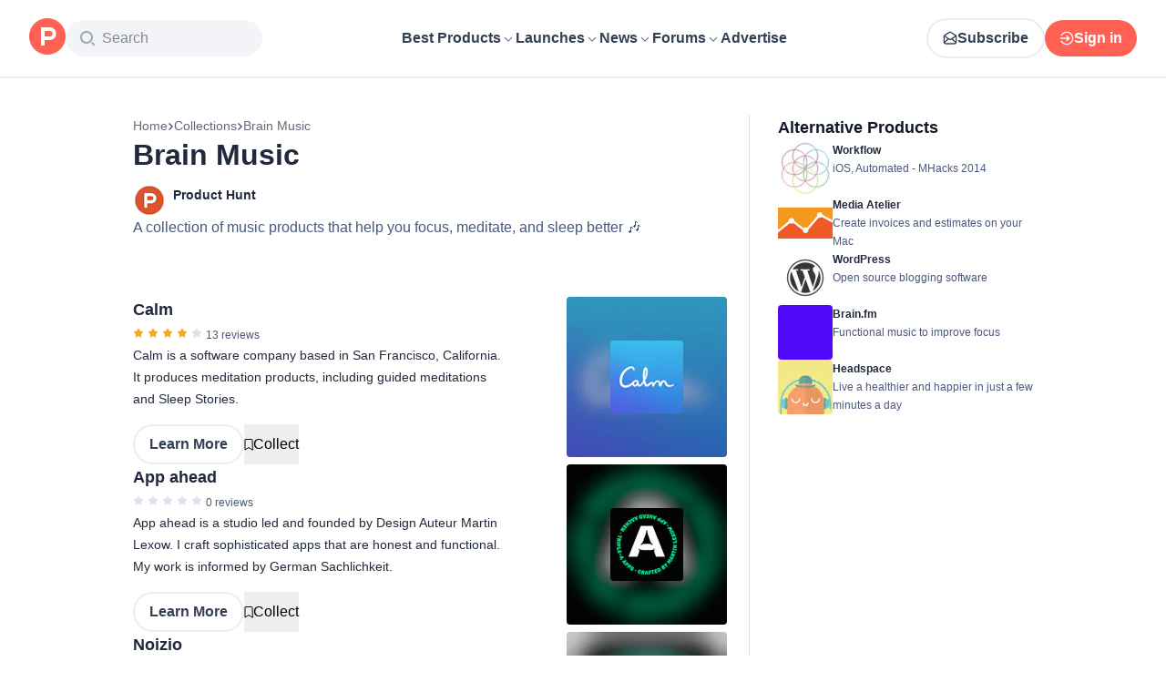

--- FILE ---
content_type: text/html; charset=utf-8
request_url: https://www.producthunt.com/collections/brain-music
body_size: 29252
content:
<!DOCTYPE html><html lang="en"><head><meta charSet="utf-8"/><meta name="viewport" content="width=device-width, initial-scale=1, minimum-scale=1"/><link rel="stylesheet" href="/_next/static/chunks/c07e46f57dd94aba.css" data-precedence="next"/><link rel="stylesheet" href="/_next/static/chunks/dc22989814e2d0af.css" data-precedence="next"/><link rel="stylesheet" href="/_next/static/chunks/d095da08ce8040cd.css" data-precedence="next"/><link rel="preload" as="script" fetchPriority="low" href="/_next/static/chunks/2992b89e1be56521.js"/><script src="/_next/static/chunks/1f321a181c3264ec.js" async=""></script><script src="/_next/static/chunks/d7f476fd8a549aaf.js" async=""></script><script src="/_next/static/chunks/f29e0d2882ef29f8.js" async=""></script><script src="/_next/static/chunks/turbopack-87e7d5663678af26.js" async=""></script><script src="/_next/static/chunks/e68d8d8792500979.js" async=""></script><script src="/_next/static/chunks/794ed058309c3501.js" async=""></script><script src="/_next/static/chunks/e270b342ccc50f86.js" async=""></script><script src="/_next/static/chunks/653349a80aa79b71.js" async=""></script><script src="/_next/static/chunks/e2b9a68b1f36063f.js" async=""></script><script src="/_next/static/chunks/d6435e966dd98cd4.js" async=""></script><script src="/_next/static/chunks/3f1cbf540a38ab1e.js" async=""></script><script src="/_next/static/chunks/907b3b60b00cd616.js" async=""></script><script src="/_next/static/chunks/da93b83d2d190931.js" async=""></script><script src="/_next/static/chunks/626952af1848710f.js" async=""></script><script src="/_next/static/chunks/ca71fdb070ba1191.js" async=""></script><script src="/_next/static/chunks/5f5ec4f19f764345.js" async=""></script><script src="/_next/static/chunks/7417dbca43aea8a2.js" async=""></script><script src="/_next/static/chunks/0eb6b4811f04cdf4.js" async=""></script><script src="/_next/static/chunks/97b1c467d2cd259c.js" async=""></script><script src="/_next/static/chunks/5ae4ebe0e5aa03ed.js" async=""></script><script src="/_next/static/chunks/f9e5331d2ead442f.js" async=""></script><script src="/_next/static/chunks/9852b94d9f37b447.js" async=""></script><script src="/_next/static/chunks/532ab22f45b02bbf.js" async=""></script><script src="/_next/static/chunks/ffc5362261e9cf4f.js" async=""></script><script src="/_next/static/chunks/d91cae2189f4de6d.js" async=""></script><script src="/_next/static/chunks/4110ae8ba98cd0b2.js" async=""></script><script src="/_next/static/chunks/6ce33bcdd5f4b974.js" async=""></script><script src="/_next/static/chunks/40aa991c2cbcc524.js" async=""></script><script src="/_next/static/chunks/099c7e5562f03cb3.js" async=""></script><script src="/_next/static/chunks/5a16b8c08701c83d.js" async=""></script><link rel="preload" href="https://www.googletagmanager.com/gtag/js?id=G-WZ46833KH9" as="script"/><meta name="theme-color" content="#ffffff"/><title>Brain Music | Product Hunt</title><meta name="description" content="A collection of music products that help you focus, meditate, and sleep better 🎶. Discover 24 curated products like Brain.fm and Noizio about Brain Music followed by 4449 followers"/><link rel="author" href="https://www.producthunt.com/@producthunt"/><meta name="author" content="Product Hunt"/><link rel="manifest" href="/manifest.json"/><meta name="robots" content="noindex, nofollow"/><meta name="fb:app_id" content="1467820943460899"/><link rel="canonical" href="https://www.producthunt.com/collections/brain-music"/><link rel="alternate" type="application/atom+xml" title="Product Hunt - All newest Products" href="https://www.producthunt.com/feed"/><meta property="og:title" content="Brain Music | Product Hunt"/><meta property="og:description" content="A collection of music products that help you focus, meditate, and sleep better 🎶. Discover 24 curated products like Brain.fm and Noizio about Brain Music followed by 4449 followers"/><meta property="og:url" content="https://www.producthunt.com/collections/brain-music"/><meta property="og:site_name" content="Product Hunt"/><meta property="og:locale" content="en_US"/><meta property="og:image" content="https://api.url2png.com/v6/P5329C1FA0ECB6/07eb9aa8423fd26684b506e25b69dff7/png/?say_cheese=true&amp;ttl=31536000&amp;unique=d593468cee073429f6e299dace444afc&amp;url=https%3A%2F%2Fproducthunt.com%2Fshareable_image%2Fcollection%2F160644&amp;viewport=540x270"/><meta property="og:type" content="article"/><meta name="twitter:card" content="summary_large_image"/><meta name="twitter:site" content="@producthunt"/><meta name="twitter:creator" content="@producthunt"/><meta name="twitter:title" content="Brain Music | Product Hunt"/><meta name="twitter:description" content="A collection of music products that help you focus, meditate, and sleep better 🎶. Discover 24 curated products like Brain.fm and Noizio about Brain Music followed by 4449 followers"/><meta name="twitter:image" content="https://api.url2png.com/v6/P5329C1FA0ECB6/07eb9aa8423fd26684b506e25b69dff7/png/?say_cheese=true&amp;ttl=31536000&amp;unique=d593468cee073429f6e299dace444afc&amp;url=https%3A%2F%2Fproducthunt.com%2Fshareable_image%2Fcollection%2F160644&amp;viewport=540x270"/><link rel="icon" href="https://ph-static.imgix.net/ph-favicon-brand-500.ico" sizes="32x32"/><link rel="icon" href="https://ph-static.imgix.net/ph-favicon-brand-500.svg" type="image/svg+xml"/><link rel="apple-touch-icon-precomposed" href="https://ph-static.imgix.net/ph-favicon-brand-500.ico?auto=compress&amp;fm=png&amp;w=180&amp;h=180"/><link rel="chrome-webstore-item" href="https://producthunt.app.link/extension"/><meta name="sentry-trace" content="e1a2fdd01d56d231c91d546b292b8dfa-eda2eca4e47f30a7-0"/><meta name="baggage" content="sentry-environment=production,sentry-public_key=58db488a6c2941a28833ea5ca522361e,sentry-trace_id=e1a2fdd01d56d231c91d546b292b8dfa,sentry-org_id=15454,sentry-sampled=false,sentry-sample_rand=0.8690316967230698,sentry-sample_rate=0.001"/><script src="/_next/static/chunks/a6dad97d9634a72d.js" noModule=""></script><script>(window[Symbol.for("ApolloSSRDataTransport")] ??= []).push({"rehydrate":{"_R_9ivb_":{"data":{},"complete":false,"missing":"Dangling reference to missing Viewer object"},"_R_39ivb_":{"data":{},"complete":false,"missing":"Dangling reference to missing Viewer object"},"_R_1i9j9ivb_":{"data":undefined,"loading":true,"networkStatus":1,"called":true},"_R_ii9j9ivb_":{"data":{},"complete":false,"missing":"Dangling reference to missing Viewer object"},"_R_ji9j9ivb_":{"data":{},"complete":false,"missing":"Dangling reference to missing Viewer object"},"_R_ki9j9ivb_":{"data":{},"complete":false,"missing":"Dangling reference to missing Viewer object"},"_R_49j9ivb_":{"data":{},"complete":false,"missing":"Dangling reference to missing Viewer object"},"_R_lj9ivb_":{"data":{},"complete":false,"missing":"Dangling reference to missing Viewer object"},"_R_pj9ivb_":{"data":{},"complete":false,"missing":"Dangling reference to missing Viewer object"},"_R_tj9ivb_":{"data":{},"complete":false,"missing":"Dangling reference to missing Viewer object"},"_R_15j9ivb_":{"data":{},"complete":false,"missing":"Dangling reference to missing Viewer object"},"_R_3lj9ivb_":{"data":{},"complete":false,"missing":"Dangling reference to missing Viewer object"},"_R_5lj9ivb_":{"data":{},"complete":false,"missing":"Dangling reference to missing Viewer object"},"_R_2j9ivb_":{"data":{},"complete":false,"missing":"Dangling reference to missing Viewer object"},"_R_79ivb_":{"data":{},"complete":false,"missing":"Dangling reference to missing Viewer object"},"_R_1ki9j9ivb_":{"data":{"viewer":{"__typename":"Viewer","email":null,"emailVerified":false,"isImpersonated":false,"analyticsIdentifyJson":{},"showCookiePolicy":false,"canLoadTrackingScripts":true,"showCommentWarning":false,"showProfileWarning":false,"showCaptcha":false,"showPhoneVerification":false,"isAdmin":false,"isDeputy":false,"isLoggedIn":false,"features":["ph_ios_activity_feed","sidekiq_cloudwatch_metrics","ph_always_auto_review","ph_detailed_reviews_order_informative","ph_products_category_recent_launches","ph_orbit_awards","category_metadata_descriptions","ph_use_highest_rated_view","chatgpt_replay","ph_detailed_review_view_count_tracking","ph_detailed_review_view_count_display","ph_android_new_activity_feed","vector_tracking","ph_product_questions","ph_categories_expandable_html","ph_orbit_awards_reasons","ph_category_roundup","ph_topic_related_categories","ph_category_roundup_business_intelligence","ph_product_inquiry","ph_alternatives_methodology_ab_test","ph_curious_kitty_prominence","ph_shoutout_alternatives"],"identityStatus":"NONE","notice":null,"otpRequiredFrom":null,"user":null,"visitStreak":{"__typename":"VisitStreak","id":"a102c490-112a-4d3f-8fcf-5af9f30be8ca","emoji":null,"duration":1},"recentLaunch":null,"intercomUserHash":null,"ifVisitedFromMobile":false,"newsletterSettings":{"__typename":"ViewerNewsletterSettings","hasNewsletterSubscription":false},"notificationsUnreadCount":0}},"networkStatus":7},"_R_q9j9ivb_":{"data":{"viewer":{"__typename":"Viewer","email":null,"emailVerified":false,"isImpersonated":false,"analyticsIdentifyJson":{},"showCookiePolicy":false,"canLoadTrackingScripts":true,"showCommentWarning":false,"showProfileWarning":false,"showCaptcha":false,"showPhoneVerification":false,"isAdmin":false,"isDeputy":false,"isLoggedIn":false,"features":["ph_ios_activity_feed","sidekiq_cloudwatch_metrics","ph_always_auto_review","ph_detailed_reviews_order_informative","ph_products_category_recent_launches","ph_orbit_awards","category_metadata_descriptions","ph_use_highest_rated_view","chatgpt_replay","ph_detailed_review_view_count_tracking","ph_detailed_review_view_count_display","ph_android_new_activity_feed","vector_tracking","ph_product_questions","ph_categories_expandable_html","ph_orbit_awards_reasons","ph_category_roundup","ph_topic_related_categories","ph_category_roundup_business_intelligence","ph_product_inquiry","ph_alternatives_methodology_ab_test","ph_curious_kitty_prominence","ph_shoutout_alternatives"],"identityStatus":"NONE","notice":null,"otpRequiredFrom":null,"user":null,"visitStreak":{"__typename":"VisitStreak","id":"a102c490-112a-4d3f-8fcf-5af9f30be8ca","emoji":null,"duration":1},"recentLaunch":null,"intercomUserHash":null,"ifVisitedFromMobile":false,"newsletterSettings":{"__typename":"ViewerNewsletterSettings","hasNewsletterSubscription":false},"notificationsUnreadCount":0}},"networkStatus":7},"_R_q9j9ivbH1_":{"data":{"__typename":"Viewer","email":null,"emailVerified":false,"isImpersonated":false,"analyticsIdentifyJson":{},"showCookiePolicy":false,"canLoadTrackingScripts":true,"showCommentWarning":false,"showProfileWarning":false,"showCaptcha":false,"showPhoneVerification":false,"isAdmin":false,"isDeputy":false,"isLoggedIn":false,"features":["ph_ios_activity_feed","sidekiq_cloudwatch_metrics","ph_always_auto_review","ph_detailed_reviews_order_informative","ph_products_category_recent_launches","ph_orbit_awards","category_metadata_descriptions","ph_use_highest_rated_view","chatgpt_replay","ph_detailed_review_view_count_tracking","ph_detailed_review_view_count_display","ph_android_new_activity_feed","vector_tracking","ph_product_questions","ph_categories_expandable_html","ph_orbit_awards_reasons","ph_category_roundup","ph_topic_related_categories","ph_category_roundup_business_intelligence","ph_product_inquiry","ph_alternatives_methodology_ab_test","ph_curious_kitty_prominence","ph_shoutout_alternatives"],"identityStatus":"NONE","notice":null,"otpRequiredFrom":null,"user":null,"visitStreak":{"__typename":"VisitStreak","id":"a102c490-112a-4d3f-8fcf-5af9f30be8ca","emoji":null,"duration":1},"recentLaunch":null,"intercomUserHash":null,"ifVisitedFromMobile":false,"newsletterSettings":{"__typename":"ViewerNewsletterSettings","hasNewsletterSubscription":false},"notificationsUnreadCount":0},"complete":true,"missing":undefined},"_R_99ivb_":{"data":{"viewer":{"__typename":"Viewer","email":null,"emailVerified":false,"isImpersonated":false,"analyticsIdentifyJson":{},"showCookiePolicy":false,"canLoadTrackingScripts":true,"showCommentWarning":false,"showProfileWarning":false,"showCaptcha":false,"showPhoneVerification":false,"isAdmin":false,"isDeputy":false,"isLoggedIn":false,"features":["ph_ios_activity_feed","sidekiq_cloudwatch_metrics","ph_always_auto_review","ph_detailed_reviews_order_informative","ph_products_category_recent_launches","ph_orbit_awards","category_metadata_descriptions","ph_use_highest_rated_view","chatgpt_replay","ph_detailed_review_view_count_tracking","ph_detailed_review_view_count_display","ph_android_new_activity_feed","vector_tracking","ph_product_questions","ph_categories_expandable_html","ph_orbit_awards_reasons","ph_category_roundup","ph_topic_related_categories","ph_category_roundup_business_intelligence","ph_product_inquiry","ph_alternatives_methodology_ab_test","ph_curious_kitty_prominence","ph_shoutout_alternatives"],"identityStatus":"NONE","notice":null,"otpRequiredFrom":null,"user":null,"visitStreak":{"__typename":"VisitStreak","id":"a102c490-112a-4d3f-8fcf-5af9f30be8ca","emoji":null,"duration":1},"recentLaunch":null,"intercomUserHash":null,"ifVisitedFromMobile":false,"newsletterSettings":{"__typename":"ViewerNewsletterSettings","hasNewsletterSubscription":false},"notificationsUnreadCount":0}},"networkStatus":7},"_R_99ivbH1_":{"data":{"__typename":"Viewer","email":null,"emailVerified":false,"isImpersonated":false,"analyticsIdentifyJson":{},"showCookiePolicy":false,"canLoadTrackingScripts":true,"showCommentWarning":false,"showProfileWarning":false,"showCaptcha":false,"showPhoneVerification":false,"isAdmin":false,"isDeputy":false,"isLoggedIn":false,"features":["ph_ios_activity_feed","sidekiq_cloudwatch_metrics","ph_always_auto_review","ph_detailed_reviews_order_informative","ph_products_category_recent_launches","ph_orbit_awards","category_metadata_descriptions","ph_use_highest_rated_view","chatgpt_replay","ph_detailed_review_view_count_tracking","ph_detailed_review_view_count_display","ph_android_new_activity_feed","vector_tracking","ph_product_questions","ph_categories_expandable_html","ph_orbit_awards_reasons","ph_category_roundup","ph_topic_related_categories","ph_category_roundup_business_intelligence","ph_product_inquiry","ph_alternatives_methodology_ab_test","ph_curious_kitty_prominence","ph_shoutout_alternatives"],"identityStatus":"NONE","notice":null,"otpRequiredFrom":null,"user":null,"visitStreak":{"__typename":"VisitStreak","id":"a102c490-112a-4d3f-8fcf-5af9f30be8ca","emoji":null,"duration":1},"recentLaunch":null,"intercomUserHash":null,"ifVisitedFromMobile":false,"newsletterSettings":{"__typename":"ViewerNewsletterSettings","hasNewsletterSubscription":false},"notificationsUnreadCount":0},"complete":true,"missing":undefined},"_R_1pj9ivb_":{"data":{"featuredCategories":[{"__typename":"ProductCategory","parent":{"__typename":"ProductCategory","id":"72","name":"Engineering \u0026 Development","slug":"engineering-development","path":"/categories/engineering-development"},"id":"1585","name":"Vibe Coding Tools","slug":"vibe-coding","path":"/categories/vibe-coding"},{"__typename":"ProductCategory","parent":{"__typename":"ProductCategory","id":"72","name":"Engineering \u0026 Development","slug":"engineering-development","path":"/categories/engineering-development"},"id":"88","name":"AI Coding Agents","slug":"ai-coding-agents","path":"/categories/ai-coding-agents"},{"__typename":"ProductCategory","parent":{"__typename":"ProductCategory","id":"126","name":"LLMs","slug":"llms","path":"/categories/llms"},"id":"127","name":"AI Chatbots","slug":"ai-chatbots","path":"/categories/ai-chatbots"},{"__typename":"ProductCategory","parent":{"__typename":"ProductCategory","id":"126","name":"LLMs","slug":"llms","path":"/categories/llms"},"id":"1156","name":"AI Infrastructure Tools","slug":"ai-infrastructure","path":"/categories/ai-infrastructure"},{"__typename":"ProductCategory","parent":{"__typename":"ProductCategory","id":"34","name":"Productivity","slug":"productivity","path":"/categories/productivity"},"id":"1288","name":"AI notetakers","slug":"ai-meeting-notetakers","path":"/categories/ai-meeting-notetakers"},{"__typename":"ProductCategory","parent":{"__typename":"ProductCategory","id":"34","name":"Productivity","slug":"productivity","path":"/categories/productivity"},"id":"35","name":"Note and writing apps","slug":"notes-documents","path":"/categories/notes-documents"},{"__typename":"ProductCategory","parent":{"__typename":"ProductCategory","id":"34","name":"Productivity","slug":"productivity","path":"/categories/productivity"},"id":"37","name":"Team collaboration software","slug":"team-collaboration","path":"/categories/team-collaboration"},{"__typename":"ProductCategory","parent":{"__typename":"ProductCategory","id":"89","name":"Marketing \u0026 Sales","slug":"marketing-sales","path":"/categories/marketing-sales"},"id":"98","name":"Lead generation software","slug":"lead-generation","path":"/categories/lead-generation"},{"__typename":"ProductCategory","parent":{"__typename":"ProductCategory","id":"89","name":"Marketing \u0026 Sales","slug":"marketing-sales","path":"/categories/marketing-sales"},"id":"97","name":"Marketing automation platforms","slug":"marketing-automation","path":"/categories/marketing-automation"},{"__typename":"ProductCategory","parent":{"__typename":"ProductCategory","id":"56","name":"Design \u0026 Creative","slug":"design-creative","path":"/categories/design-creative"},"id":"57","name":"Video editing","slug":"video-editing","path":"/categories/video-editing"},{"__typename":"ProductCategory","parent":{"__typename":"ProductCategory","id":"56","name":"Design \u0026 Creative","slug":"design-creative","path":"/categories/design-creative"},"id":"235","name":"Design resources","slug":"design-resources","path":"/categories/design-resources"},{"__typename":"ProductCategory","parent":{"__typename":"ProductCategory","id":"56","name":"Design \u0026 Creative","slug":"design-creative","path":"/categories/design-creative"},"id":"234","name":"Graphic design tools","slug":"graphic-design-tools","path":"/categories/graphic-design-tools"},{"__typename":"ProductCategory","parent":{"__typename":"ProductCategory","id":"104","name":"Social \u0026 Community","slug":"social-community","path":"/categories/social-community"},"id":"105","name":"Social Networking","slug":"social-networking","path":"/categories/social-networking"},{"__typename":"ProductCategory","parent":{"__typename":"ProductCategory","id":"104","name":"Social \u0026 Community","slug":"social-community","path":"/categories/social-community"},"id":"116","name":"Professional networking platforms","slug":"professional-networking","path":"/categories/professional-networking"},{"__typename":"ProductCategory","parent":{"__typename":"ProductCategory","id":"104","name":"Social \u0026 Community","slug":"social-community","path":"/categories/social-community"},"id":"123","name":"Community management","slug":"community-management","path":"/categories/community-management"},{"__typename":"ProductCategory","parent":{"__typename":"ProductCategory","id":"141","name":"Finance","slug":"finance","path":"/categories/finance"},"id":"143","name":"Accounting software","slug":"accounting","path":"/categories/accounting"},{"__typename":"ProductCategory","parent":{"__typename":"ProductCategory","id":"141","name":"Finance","slug":"finance","path":"/categories/finance"},"id":"529","name":"Fundraising resources","slug":"fundraising-resources","path":"/categories/fundraising-resources"},{"__typename":"ProductCategory","parent":{"__typename":"ProductCategory","id":"141","name":"Finance","slug":"finance","path":"/categories/finance"},"id":"335","name":"Investing","slug":"investing","path":"/categories/investing"},{"__typename":"ProductCategory","parent":{"__typename":"ProductCategory","id":"1791","name":"AI Agents","slug":"ai-agents","path":"/categories/ai-agents"},"id":"1190","name":"AI Voice Agents","slug":"ai-voice-agents","path":"/categories/ai-voice-agents"},{"__typename":"ProductCategory","parent":{"__typename":"ProductCategory","id":"34","name":"Productivity","slug":"productivity","path":"/categories/productivity"},"id":"430","name":"Search","slug":"search","path":"/categories/search"},{"__typename":"ProductCategory","parent":{"__typename":"ProductCategory","id":"56","name":"Design \u0026 Creative","slug":"design-creative","path":"/categories/design-creative"},"id":"125","name":"AI Generative Media","slug":"ai-generative-media","path":"/categories/ai-generative-media"},{"__typename":"ProductCategory","parent":{"__typename":"ProductCategory","id":"72","name":"Engineering \u0026 Development","slug":"engineering-development","path":"/categories/engineering-development"},"id":"1717","name":"AI Code Editors","slug":"ai-code-editors","path":"/categories/ai-code-editors"},{"__typename":"ProductCategory","parent":{"__typename":"ProductCategory","id":"1791","name":"AI Agents","slug":"ai-agents","path":"/categories/ai-agents"},"id":"1790","name":"AI Agent Automation","slug":"ai-agent-automation","path":"/categories/ai-agent-automation"},{"__typename":"ProductCategory","parent":{"__typename":"ProductCategory","id":"126","name":"LLMs","slug":"llms","path":"/categories/llms"},"id":"1789","name":"Prompt Engineering Tools","slug":"prompt-engineering-tools","path":"/categories/prompt-engineering-tools"}],"footer":{"__typename":"Footer","topProducts":[{"__typename":"Product","id":"566141","name":"Lovable","slug":"lovable","tagline":"The world's first AI Fullstack Engineer","path":"/products/lovable"},{"__typename":"Product","id":"111412","name":"n8n","slug":"n8n-io","tagline":"Workflow automation for technical people","path":"/products/n8n-io"},{"__typename":"Product","id":"521358","name":"Attio","slug":"attio","tagline":"Customer relationship magic.","path":"/products/attio"},{"__typename":"Product","id":"126122","name":"PostHog","slug":"posthog","tagline":"The open source product OS","path":"/products/posthog"},{"__typename":"Product","id":"575883","name":"Vapi","slug":"vapi","tagline":"Voice AI for developers","path":"/products/vapi"},{"__typename":"Product","id":"584337","name":"Granola","slug":"granola","tagline":"The AI notepad for people in back-to-back meetings","path":"/products/granola"},{"__typename":"Product","id":"112650","name":"Raycast","slug":"raycast","tagline":"Your shortcut to everything","path":"/products/raycast"},{"__typename":"Product","id":"106850","name":"Supabase","slug":"supabase","tagline":"The open source Firebase alternative","path":"/products/supabase"}],"trendingCategories":[{"__typename":"ProductCategory","id":"1585","name":"Vibe Coding Tools","slug":"vibe-coding","path":"/categories/vibe-coding"},{"__typename":"ProductCategory","id":"1552","name":"AI Dictation Apps","slug":"ai-dictation-apps","path":"/categories/ai-dictation-apps"},{"__typename":"ProductCategory","id":"1288","name":"AI notetakers","slug":"ai-meeting-notetakers","path":"/categories/ai-meeting-notetakers"},{"__typename":"ProductCategory","id":"1123","name":"Code Review Tools","slug":"code-review-tools","path":"/categories/code-review-tools"},{"__typename":"ProductCategory","id":"74","name":"No-code Platforms","slug":"no-code-platforms","path":"/categories/no-code-platforms"},{"__typename":"ProductCategory","id":"200","name":"Figma Plugins","slug":"figma-plugins","path":"/categories/figma-plugins"},{"__typename":"ProductCategory","id":"81","name":"Static site generators","slug":"static-site-generators","path":"/categories/static-site-generators"}],"topForumThreads":[{"__typename":"DiscussionThread","id":"715893","title":"Cursor or Claude Code?","llmTitle":"Cursor or Claude Code?","slug":"cursor-or-claude-code","path":"/p/cursor/cursor-or-claude-code"},{"__typename":"DiscussionThread","id":"729084","title":"✅ POLL: Do you buy the domain first or build the product first?","llmTitle":"POLL: Domain or product first?","slug":"poll-do-you-buy-the-domain-first-or-build-the-product-first","path":"/p/producthunt/poll-do-you-buy-the-domain-first-or-build-the-product-first"},{"__typename":"DiscussionThread","id":"727229","title":"YC deadline in \u003c2 weeks; Who's applying?","llmTitle":"YC deadline in \u003c2 weeks; Who's applying?","slug":"yc-deadline-in-2-weeks-who-s-applying","path":"/p/yc/yc-deadline-in-2-weeks-who-s-applying"},{"__typename":"DiscussionThread","id":"729680","title":"We Got into YC, Got Kicked Out, and Fought Our Way Back","llmTitle":"We Got into YC, Got Kicked Out, and Fought Our Way Back","slug":"we-got-into-yc-got-kicked-out-and-fought-our-way-back","path":"/p/okibi/we-got-into-yc-got-kicked-out-and-fought-our-way-back"},{"__typename":"DiscussionThread","id":"735354","title":"How Wispr Flow found PMF through a pivot ","llmTitle":"How Wispr Flow found PMF through pivot","slug":"how-wispr-flow-found-pmf-through-a-pivot","path":"/p/wisprflow/how-wispr-flow-found-pmf-through-a-pivot"},{"__typename":"DiscussionThread","id":"727601","title":"What is the best Vibe Coding tool so far? Bonus points if we've never heard of it!","llmTitle":"Best Vibe Coding tool so far?","slug":"what-is-the-best-vibe-coding-tool-so-far-bonus-points-if-we-ve-never-heard-of-it","path":"/p/vibecoding/what-is-the-best-vibe-coding-tool-so-far-bonus-points-if-we-ve-never-heard-of-it"},{"__typename":"DiscussionThread","id":"681949","title":"🚨 Landing Page Roast: 48 Hours Only 🚨","llmTitle":"Landing page roast - 48 hours only","slug":"landing-page-roast-48-hours-only","path":"/p/producthunt/landing-page-roast-48-hours-only"},{"__typename":"DiscussionThread","id":"621591","title":"I'm the Product Hunt CEO - tell me your tagline and I'll fix it for you :)","llmTitle":"Fix your tagline with the PH CEO","slug":"i-m-the-product-hunt-ceo-tell-me-your-tagline-and-i-ll-fix-it-for-you","path":"/p/general/i-m-the-product-hunt-ceo-tell-me-your-tagline-and-i-ll-fix-it-for-you"}],"trendingProducts":[{"__typename":"Product","id":"566141","name":"Lovable","slug":"lovable","tagline":"The world's first AI Fullstack Engineer","path":"/products/lovable"},{"__typename":"Product","id":"504757","name":"Screen Studio","slug":"screen-studio","tagline":"Beautiful screen recordings in minutes","path":"/products/screen-studio"},{"__typename":"Product","id":"654787","name":"bolt.new","slug":"bolt-new","tagline":"Prompt, run, edit, and deploy full-stack web apps","path":"/products/bolt-new"},{"__typename":"Product","id":"606339","name":"Wispr Flow","slug":"wisprflow","tagline":"Speak naturally, write perfectly \u0026 4x faster in every app","path":"/products/wisprflow"},{"__typename":"Product","id":"109827","name":"Framer","slug":"framer","tagline":"Design and ship your dream site with zero code","path":"/products/framer"},{"__typename":"Product","id":"550146","name":"Replit","slug":"replit","tagline":"Idea to app, fast.","path":"/products/replit"},{"__typename":"Product","id":"575883","name":"Vapi","slug":"vapi","tagline":"Voice AI for developers","path":"/products/vapi"},{"__typename":"Product","id":"584337","name":"Granola","slug":"granola","tagline":"The AI notepad for people in back-to-back meetings","path":"/products/granola"}]}},"networkStatus":7},"_R_1pj9ivbH1_":{"data":{"viewer":{"__typename":"Viewer","email":null,"emailVerified":false,"isImpersonated":false,"analyticsIdentifyJson":{},"showCookiePolicy":false,"canLoadTrackingScripts":true,"showCommentWarning":false,"showProfileWarning":false,"showCaptcha":false,"showPhoneVerification":false,"isAdmin":false,"isDeputy":false,"isLoggedIn":false,"features":["ph_ios_activity_feed","sidekiq_cloudwatch_metrics","ph_always_auto_review","ph_detailed_reviews_order_informative","ph_products_category_recent_launches","ph_orbit_awards","category_metadata_descriptions","ph_use_highest_rated_view","chatgpt_replay","ph_detailed_review_view_count_tracking","ph_detailed_review_view_count_display","ph_android_new_activity_feed","vector_tracking","ph_product_questions","ph_categories_expandable_html","ph_orbit_awards_reasons","ph_category_roundup","ph_topic_related_categories","ph_category_roundup_business_intelligence","ph_product_inquiry","ph_alternatives_methodology_ab_test","ph_curious_kitty_prominence","ph_shoutout_alternatives"],"identityStatus":"NONE","notice":null,"otpRequiredFrom":null,"user":null,"visitStreak":{"__typename":"VisitStreak","id":"a102c490-112a-4d3f-8fcf-5af9f30be8ca","emoji":null,"duration":1},"recentLaunch":null,"intercomUserHash":null,"ifVisitedFromMobile":false,"newsletterSettings":{"__typename":"ViewerNewsletterSettings","hasNewsletterSubscription":false},"notificationsUnreadCount":0}},"networkStatus":7},"_R_av5ubrhj9ivb_":{"data":{"collection":{"__typename":"Collection","id":"160644","slug":"brain-music","name":"Brain Music","description":"A collection of music products that help you focus, meditate, and sleep better 🎶","canEdit":false,"personal":false,"user":{"__typename":"User","id":"92","name":"Product Hunt","username":"producthunt","avatarUrl":"https://ph-avatars.imgix.net/92/original.jpeg","followersCount":171885,"isFollowed":false},"products":{"__typename":"ProductConnection","edges":[{"__typename":"ProductEdge","node":{"__typename":"Product","id":"93520","slug":"calm","name":"Calm","description":"Calm is a software company based in San Francisco, California. It produces meditation products, including guided meditations and Sleep Stories.","logoUuid":"fa850061-a8dc-49b4-b524-5f501b0f9ad2.png","reviewsCount":13,"isNoLongerOnline":false,"isMaker":false,"reviewsRating":4.36,"proConTags":[{"__typename":"ReviewAiProConTag","id":"63","name":"guided meditations","type":"Positive","count":7},{"__typename":"ReviewAiProConTag","id":"64","name":"sleep stories","type":"Positive","count":6},{"__typename":"ReviewAiProConTag","id":"67","name":"soothing background sounds","type":"Positive","count":4},{"__typename":"ReviewAiProConTag","id":"66","name":"complex navigation","type":"Negative","count":2},{"__typename":"ReviewAiProConTag","id":"65","name":"premium subscription","type":"Positive","count":2},{"__typename":"ReviewAiProConTag","id":"69","name":"suitable for beginners and experienced users","type":"Positive","count":2},{"__typename":"ReviewAiProConTag","id":"74","name":"user-friendly interface","type":"Positive","count":2},{"__typename":"ReviewAiProConTag","id":"73","name":"celebrity-narrated content","type":"Positive","count":1},{"__typename":"ReviewAiProConTag","id":"76","name":"constantly updated content","type":"Positive","count":1},{"__typename":"ReviewAiProConTag","id":"71","name":"focus on mental health","type":"Positive","count":1},{"__typename":"ReviewAiProConTag","id":"70","name":"limited free content","type":"Negative","count":1},{"__typename":"ReviewAiProConTag","id":"72","name":"repetitive content","type":"Negative","count":1},{"__typename":"ReviewAiProConTag","id":"75","name":"toxic self-help content","type":"Negative","count":1},{"__typename":"ReviewAiProConTag","id":"68","name":"variety of sessions","type":"Positive","count":1}],"detailedReview":null,"reviewQuestions":[{"__typename":"ReviewQuestion","id":"169920","category":"Onboarding","question":"How effective are the guided meditations for beginners?"},{"__typename":"ReviewQuestion","id":"169921","category":"Content Quality","question":"Do the sessions feel repetitive over time?"},{"__typename":"ReviewQuestion","id":"169922","category":"Pricing","question":"How much valuable content is available for free?"},{"__typename":"ReviewQuestion","id":"169923","category":"Pricing","question":"Is the premium subscription worth the cost?"},{"__typename":"ReviewQuestion","id":"169924","category":"Sleep Benefits","question":"Are Sleep Stories actually improving your sleep?"},{"__typename":"ReviewQuestion","id":"169925","category":"Audio Quality","question":"How soothing are the background sounds and music?"},{"__typename":"ReviewQuestion","id":"169926","category":"Usability","question":"Is navigation confusing or straightforward in the app?"},{"__typename":"ReviewQuestion","id":"169927","category":"Content Quality","question":"Does the celebrity-narrated content enhance the experience?"},{"__typename":"ReviewQuestion","id":"169928","category":"Content Updates","question":"How frequently is new content added?"},{"__typename":"ReviewQuestion","id":"169929","category":"Personalization","question":"Are there meditations for different experience levels?"},{"__typename":"ReviewQuestion","id":"169930","category":"Stress Relief","question":"Do the breathing exercises help reduce stress quickly?"},{"__typename":"ReviewQuestion","id":"169931","category":"Habit Formation","question":"Can you easily build a daily routine with Calm?"},{"__typename":"ReviewQuestion","id":"169932","category":"Compatibility","question":"Does Calm integrate well across your devices?"},{"__typename":"ReviewQuestion","id":"169933","category":"Focus \u0026 Productivity","question":"Are there focused tracks for work and concentration?"},{"__typename":"ReviewQuestion","id":"169934","category":"Audio Quality","question":"How is the quality of sleep soundscapes and nature sounds?"},{"__typename":"ReviewQuestion","id":"169935","category":"Content Safety","question":"Is any content problematic or feels toxic self-help?"},{"__typename":"ReviewQuestion","id":"169936","category":"Features","question":"Can you download content for offline use?"},{"__typename":"ReviewQuestion","id":"169937","category":"Comparison","question":"How does Calm compare to Headspace for value?"},{"__typename":"ReviewQuestion","id":"169938","category":"Flexibility","question":"Are session lengths flexible for busy schedules?"},{"__typename":"ReviewQuestion","id":"169939","category":"Support","question":"Is customer support responsive and helpful?"}]}},{"__typename":"ProductEdge","node":{"__typename":"Product","id":"95787","slug":"ixeau","name":"App ahead","description":"App ahead is a studio led and founded by Design Auteur Martin Lexow. I craft sophisticated apps that are honest and functional. My work is informed by German Sachlichkeit.","logoUuid":"b5c72a3a-e544-4449-bd29-ab4b6ba153ad.png","reviewsCount":0,"isNoLongerOnline":false,"isMaker":false,"reviewsRating":0,"proConTags":[],"detailedReview":null,"reviewQuestions":[]}},{"__typename":"ProductEdge","node":{"__typename":"Product","id":"104559","slug":"noizio","name":"Noizio","description":"Noizio is the minimalistic background sound equalizer for Mac OS X, that will increase your working productivity or ability to relax.","logoUuid":"34714954-819b-4f66-817f-212985e557ba.png","reviewsCount":2,"isNoLongerOnline":false,"isMaker":false,"reviewsRating":5,"proConTags":[],"detailedReview":null,"reviewQuestions":[{"__typename":"ReviewQuestion","id":"219160","category":"Noise Masking","question":"How effective is Noizio at masking office or cafe noise?"},{"__typename":"ReviewQuestion","id":"219161","category":"Sound Quality","question":"Do the ambient sound loops feel natural or repetitive?"},{"__typename":"ReviewQuestion","id":"219162","category":"Sound Mixing","question":"Does mixing multiple sounds degrade audio quality or clarity?"},{"__typename":"ReviewQuestion","id":"219163","category":"Productivity","question":"Which built-in sounds do you find most useful for focus?"},{"__typename":"ReviewQuestion","id":"219164","category":"Wellbeing","question":"Does Noizio help you relax or sleep better consistently?"},{"__typename":"ReviewQuestion","id":"219165","category":"Customization","question":"How customizable are volume levels for individual sound tracks?"},{"__typename":"ReviewQuestion","id":"219166","category":"Usability","question":"Can you save and switch between custom sound scenes easily?"},{"__typename":"ReviewQuestion","id":"219167","category":"Stability","question":"Does it run reliably in the background without glitches?"},{"__typename":"ReviewQuestion","id":"219168","category":"Performance","question":"How much CPU and battery does it use on Mac?"},{"__typename":"ReviewQuestion","id":"219169","category":"Features","question":"Is there a timer or scheduled start and stop feature?"},{"__typename":"ReviewQuestion","id":"219170","category":"macOS Integration","question":"How well does it integrate with macOS audio controls?"},{"__typename":"ReviewQuestion","id":"219171","category":"Cross-Platform","question":"Are there differences between the macOS and iOS versions?"},{"__typename":"ReviewQuestion","id":"219172","category":"Offline Use","question":"Can you use it offline without internet connection?"},{"__typename":"ReviewQuestion","id":"219173","category":"Convenience","question":"Does it remember your last scene on app restart?"},{"__typename":"ReviewQuestion","id":"219174","category":"Product Updates","question":"Are there updates adding new sounds or improvements regularly?"},{"__typename":"ReviewQuestion","id":"219175","category":"Pricing","question":"Is the one-time price or subscription good value for you?"},{"__typename":"ReviewQuestion","id":"219176","category":"Experience","question":"Any ads, upsells, or intrusive prompts in the app?"},{"__typename":"ReviewQuestion","id":"219177","category":"Alternatives","question":"How does Noizio compare to other ambient noise apps?"},{"__typename":"ReviewQuestion","id":"219178","category":"Compatibility","question":"Do you experience audio conflicts with music or calls?"},{"__typename":"ReviewQuestion","id":"219179","category":"Use Cases","question":"Would you recommend it for open office or travel use?"}]}},{"__typename":"ProductEdge","node":{"__typename":"Product","id":"105104","slug":"noisli","name":"Noisli","description":"Mix different sounds and create your perfect\r\nsound environment to work and relax.\r\nWe provide background sounds that help to mask annoying noises\r\nin order to keep you sane, improve your focus and boost your productivity.","logoUuid":"f36ef4fb-0d4e-4f26-8546-9b80ced957ab.png","reviewsCount":1,"isNoLongerOnline":false,"isMaker":false,"reviewsRating":5,"proConTags":[],"detailedReview":null,"reviewQuestions":[]}},{"__typename":"ProductEdge","node":{"__typename":"Product","id":"106148","slug":"pauseable","name":"PauseAble","description":"PauseAble is a mental wellness product and solution company. We help people take control of their energy and stress with our patent pending interactive approach. Together with our partners, we create our own products, and help others to enhance their products with calming capabilities to bring value to their customers.","logoUuid":"d75f8417-636b-4b08-9717-84a6aaa4c28a.jpeg","reviewsCount":0,"isNoLongerOnline":false,"isMaker":false,"reviewsRating":0,"proConTags":[],"detailedReview":null,"reviewQuestions":[]}},{"__typename":"ProductEdge","node":{"__typename":"Product","id":"108288","slug":"biobeats","name":"BioBeats","description":"We create digital products that change the way people look at, deal with and take control of their wellbeing. We combine science and psychology to empower employees to better manage their mental health – boosting their performance and productivity.","logoUuid":"0e5c8ac4-c7d4-48e9-8463-3b02fb2ce1da.png","reviewsCount":0,"isNoLongerOnline":false,"isMaker":false,"reviewsRating":0,"proConTags":[],"detailedReview":null,"reviewQuestions":[]}},{"__typename":"ProductEdge","node":{"__typename":"Product","id":"112185","slug":"brain-fm","name":"Brain.fm","description":"Brain.fm - Music designed for the brain to enhance focus, relaxation, meditation, naps and sleep within 10 - 15 minutes of use.","logoUuid":"bd5d9db4-e9bf-4571-9ff6-37db0599b01f.gif","reviewsCount":7,"isNoLongerOnline":false,"isMaker":false,"reviewsRating":5,"proConTags":[],"detailedReview":null,"reviewQuestions":[{"__typename":"ReviewQuestion","id":"114636","category":"Effectiveness","question":"How quickly did you feel focus improvements using Brain.fm?"},{"__typename":"ReviewQuestion","id":"114637","category":"Effectiveness","question":"Does the focus music help with ADHD or distractibility?"},{"__typename":"ReviewQuestion","id":"114638","category":"Comparison","question":"How does Brain.fm compare to regular playlists or white noise?"},{"__typename":"ReviewQuestion","id":"114639","category":"Content Quality","question":"Are the AI-generated tracks repetitive or varied enough?"},{"__typename":"ReviewQuestion","id":"114640","category":"Sleep","question":"Do the sleep soundscapes actually help you fall asleep faster?"},{"__typename":"ReviewQuestion","id":"114641","category":"Sleep","question":"Did you wake up feeling more rested after using sleep mode?"},{"__typename":"ReviewQuestion","id":"114642","category":"Audio Quality","question":"How natural do the nature soundscapes and ambiences sound?"},{"__typename":"ReviewQuestion","id":"114643","category":"Meditation","question":"Are guided meditations helpful for beginners and short sessions?"},{"__typename":"ReviewQuestion","id":"114644","category":"Customization","question":"Can you adjust intensity or neural effect levels easily?"},{"__typename":"ReviewQuestion","id":"114645","category":"Speed \u0026 UX","question":"Is the mobile app stable and easy to navigate?"},{"__typename":"ReviewQuestion","id":"114646","category":"Offline Use","question":"Does offline listening work reliably for commutes or flights?"},{"__typename":"ReviewQuestion","id":"114647","category":"Workflow","question":"How well does it integrate with work routines or pomodoros?"},{"__typename":"ReviewQuestion","id":"114648","category":"Productivity","question":"Do you experience fewer distractions while working with it?"},{"__typename":"ReviewQuestion","id":"114649","category":"Deep Work","question":"How does Brain.fm impact tasks requiring deep concentration?"},{"__typename":"ReviewQuestion","id":"114650","category":"Content Library","question":"Is there enough variety across focus, relax, and sleep modes?"},{"__typename":"ReviewQuestion","id":"114651","category":"Adaptability","question":"Do sessions adapt well to different times of day?"},{"__typename":"ReviewQuestion","id":"114652","category":"Features","question":"Are there timers and session lengths that fit your schedule?"},{"__typename":"ReviewQuestion","id":"114653","category":"Value","question":"Is the subscription price fair for the benefits you get?"},{"__typename":"ReviewQuestion","id":"114654","category":"Trust \u0026 Science","question":"How transparent is the science behind their audio technology?"},{"__typename":"ReviewQuestion","id":"114655","category":"Recommendation","question":"Would you recommend it over free alternatives like YouTube?"}]}},{"__typename":"ProductEdge","node":{"__typename":"Product","id":"112373","slug":"oak-meditation","name":"Oak Meditation","description":"Oak helps you decompress by transforming your meditation practice from an experiment into a habit.","logoUuid":"ffe45dc8-ff1f-4735-aeb0-4c7c7302cfcd.png","reviewsCount":1,"isNoLongerOnline":false,"isMaker":false,"reviewsRating":5,"proConTags":[],"detailedReview":null,"reviewQuestions":[]}},{"__typename":"ProductEdge","node":{"__typename":"Product","id":"112640","slug":"headspace","name":"Headspace","description":"Headspace is your guide to health and happiness. It’s the simple way to let go of stress and get a better night’s rest. Learn to relax with guided meditations and mindfulness techniques that bring calm, wellness and balance to your life in just a few minutes a day. Plus, Sleep by Headspace helps you create the ideal conditions for a good night’s rest.","logoUuid":"27bca28d-04a9-476b-87fc-d974f6fcb4a8.jpeg","reviewsCount":6,"isNoLongerOnline":false,"isMaker":false,"reviewsRating":4.67,"proConTags":[],"detailedReview":null,"reviewQuestions":[{"__typename":"ReviewQuestion","id":"187659","category":"Effectiveness","question":"How effective are the guided meditations for beginners?"},{"__typename":"ReviewQuestion","id":"187660","category":"Usability","question":"Do sessions fit easily into a busy daily schedule?"},{"__typename":"ReviewQuestion","id":"187661","category":"Personalization","question":"How personalized are the meditation and sleep recommendations?"},{"__typename":"ReviewQuestion","id":"187662","category":"Habit Building","question":"Does the app help build a consistent meditation habit?"},{"__typename":"ReviewQuestion","id":"187663","category":"Sleep","question":"Are the sleep soundscapes helpful for falling asleep?"},{"__typename":"ReviewQuestion","id":"187664","category":"Stress Relief","question":"How useful are the breathing exercises for quick stress relief?"},{"__typename":"ReviewQuestion","id":"187665","category":"AI Support","question":"Is the AI-driven mental health support genuinely helpful?"},{"__typename":"ReviewQuestion","id":"187666","category":"Content Depth","question":"Are there programs for anxiety, focus, or burnout specifically?"},{"__typename":"ReviewQuestion","id":"187667","category":"Audience Fit","question":"How good is the content for intermediate or advanced meditators?"},{"__typename":"ReviewQuestion","id":"187668","category":"Outcomes","question":"Do you see measurable improvements in sleep quality?"},{"__typename":"ReviewQuestion","id":"187669","category":"Content Quality","question":"How engaging are the instructors and audio narrators?"},{"__typename":"ReviewQuestion","id":"187670","category":"Accessibility","question":"Is offline access available for meditations and sleep tracks?"},{"__typename":"ReviewQuestion","id":"187671","category":"Comparison","question":"How does Headspace compare to Calm or Insight Timer?"},{"__typename":"ReviewQuestion","id":"187672","category":"Notifications","question":"Are reminders and streak tracking motivating without being annoying?"},{"__typename":"ReviewQuestion","id":"187673","category":"UX","question":"Is the app easy to navigate and visually calming?"},{"__typename":"ReviewQuestion","id":"187674","category":"Integrations","question":"Does the app integrate with wearables or Apple Health?"},{"__typename":"ReviewQuestion","id":"187675","category":"Inclusivity","question":"Is the content inclusive and diverse in voices and topics?"},{"__typename":"ReviewQuestion","id":"187676","category":"Pricing","question":"How transparent and fair is the pricing and free trial?"},{"__typename":"ReviewQuestion","id":"187677","category":"Plans","question":"Is there value for family or corporate plans?"},{"__typename":"ReviewQuestion","id":"187678","category":"Support","question":"How responsive is customer support when issues arise?"}]}},{"__typename":"ProductEdge","node":{"__typename":"Product","id":"312833","slug":"noisli-ios","name":"Noisli (iOS)","description":null,"logoUuid":"110ecc20-b84d-43d7-aa64-32c44c0aa7f3.png","reviewsCount":0,"isNoLongerOnline":false,"isMaker":false,"reviewsRating":0,"proConTags":[],"detailedReview":null,"reviewQuestions":[]}},{"__typename":"ProductEdge","node":{"__typename":"Product","id":"314649","slug":"get-work-done-music","name":"Get Work Done Music","description":null,"logoUuid":"9ba4774a-804a-4621-954d-7acd9ee391d0.png","reviewsCount":0,"isNoLongerOnline":false,"isMaker":false,"reviewsRating":0,"proConTags":[],"detailedReview":null,"reviewQuestions":[]}},{"__typename":"ProductEdge","node":{"__typename":"Product","id":"318085","slug":"defonic","name":"Defonic","description":"A perfect tool for those missing the Ocean, diving, or waves crashing on the beach. Ambient noise generator to block out distracting noise and help you focus and concentrate.","logoUuid":"9af82a81-d799-4f6c-ba45-163cb0cbd422.png","reviewsCount":0,"isNoLongerOnline":false,"isMaker":false,"reviewsRating":0,"proConTags":[],"detailedReview":null,"reviewQuestions":[]}},{"__typename":"ProductEdge","node":{"__typename":"Product","id":"318421","slug":"mindscapes","name":"Mindscapes","description":null,"logoUuid":"305fd653-f514-46b0-af9e-e4fd195da2a0.jpeg","reviewsCount":0,"isNoLongerOnline":false,"isMaker":false,"reviewsRating":0,"proConTags":[],"detailedReview":null,"reviewQuestions":[]}},{"__typename":"ProductEdge","node":{"__typename":"Product","id":"320827","slug":"sattva","name":"Sattva","description":null,"logoUuid":"88c672a4-7479-49ef-9280-1b5965205ded.jpeg","reviewsCount":0,"isNoLongerOnline":false,"isMaker":false,"reviewsRating":0,"proConTags":[],"detailedReview":null,"reviewQuestions":[]}},{"__typename":"ProductEdge","node":{"__typename":"Product","id":"324387","slug":"breathe-for-ios","name":"Breathe for iOS","description":"Mindfulness reminders to help you disengage from anxiety","logoUuid":"63c3835b-3e26-4520-bdaa-8e37a7ce7167.png","reviewsCount":0,"isNoLongerOnline":false,"isMaker":false,"reviewsRating":0,"proConTags":[],"detailedReview":null,"reviewQuestions":[]}},{"__typename":"ProductEdge","node":{"__typename":"Product","id":"324433","slug":"hipster-sound","name":"Hipster Sound","description":"For everyone missing to go to bars and restaurants - cozy cafe streams, ambient sounds, and vibes to boost your workday. New design, new sounds and Android app.","logoUuid":"03c85bba-9a5a-43ea-bed5-584ae7024153.png","reviewsCount":0,"isNoLongerOnline":false,"isMaker":false,"reviewsRating":0,"proConTags":[],"detailedReview":null,"reviewQuestions":[]}},{"__typename":"ProductEdge","node":{"__typename":"Product","id":"325031","slug":"pixel-thoughts","name":"Pixel Thoughts","description":"Pixel Thoughts is your meditation web space. If you experience any sort of anxiety, stress or depression, you can type your worries inside the moon and watch them fly away for 60 seconds surrounded by a relaxing music and background. Release the stress and clear your mind for a healthy life.","logoUuid":"90b41927-3288-48d6-9d62-f136f9f49cbc.png","reviewsCount":0,"isNoLongerOnline":false,"isMaker":false,"reviewsRating":0,"proConTags":[],"detailedReview":null,"reviewQuestions":[]}},{"__typename":"ProductEdge","node":{"__typename":"Product","id":"342672","slug":"meditation-studio","name":"Meditation Studio","description":"Meditation Studio is a powerful, mobile-first meditation app. Enjoy. :)","logoUuid":"aab5a735-a4ad-4d46-baec-e28f10ee1603.png","reviewsCount":0,"isNoLongerOnline":false,"isMaker":false,"reviewsRating":0,"proConTags":[],"detailedReview":null,"reviewQuestions":[]}},{"__typename":"ProductEdge","node":{"__typename":"Product","id":"360294","slug":"nature-sound","name":"Nature sound","description":null,"logoUuid":"900632ea-3598-4cef-b2d2-bdbe42a40463.png","reviewsCount":0,"isNoLongerOnline":false,"isMaker":false,"reviewsRating":0,"proConTags":[],"detailedReview":null,"reviewQuestions":[]}},{"__typename":"ProductEdge","node":{"__typename":"Product","id":"361821","slug":"focusmusic-fm","name":"focusmusic.fm","description":"iffocusmusic.fm helps you focus on work with the right kind of music. If you're into deep house and EDM – this is for you. 🎧","logoUuid":"5eef28bf-e7c4-410f-b56c-ce4887a026c9.png","reviewsCount":0,"isNoLongerOnline":true,"isMaker":false,"reviewsRating":0,"proConTags":[],"detailedReview":null,"reviewQuestions":[]}}],"pageInfo":{"__typename":"PageInfo","endCursor":"MjA","hasNextPage":true}},"alternativeProducts":[{"__typename":"Product","id":"310962","slug":"workflow","name":"Workflow","tagline":"iOS, Automated - MHacks 2014","logoUuid":"d2357541-5443-4925-b8f7-25e74d31b3a2.jpeg","isNoLongerOnline":false},{"__typename":"Product","id":"94818","slug":"media-atelier","name":"Media Atelier","tagline":"Create invoices and estimates on your Mac\n","logoUuid":"52484f1d-9989-456d-a1e7-8b188d104030.gif","isNoLongerOnline":false},{"__typename":"Product","id":"114076","slug":"wordpress","name":"WordPress","tagline":"Open source blogging software","logoUuid":"b7fbd48f-4819-45da-9e10-69b9f94e695f.png","isNoLongerOnline":false},{"__typename":"Product","id":"112185","slug":"brain-fm","name":"Brain.fm","tagline":"Functional music to improve focus","logoUuid":"bd5d9db4-e9bf-4571-9ff6-37db0599b01f.gif","isNoLongerOnline":false},{"__typename":"Product","id":"112640","slug":"headspace","name":"Headspace","tagline":"Live a healthier and happier in just a few minutes a day","logoUuid":"27bca28d-04a9-476b-87fc-d974f6fcb4a8.jpeg","isNoLongerOnline":false}],"targetedAd":{"__typename":"GhostAd","id":"1","subject":"Ghost"}}},"networkStatus":7},"_R_av5ubrhj9ivbH1_":{"data":{"viewer":{"__typename":"Viewer","email":null,"emailVerified":false,"isImpersonated":false,"analyticsIdentifyJson":{},"showCookiePolicy":false,"canLoadTrackingScripts":true,"showCommentWarning":false,"showProfileWarning":false,"showCaptcha":false,"showPhoneVerification":false,"isAdmin":false,"isDeputy":false,"isLoggedIn":false,"features":["ph_ios_activity_feed","sidekiq_cloudwatch_metrics","ph_always_auto_review","ph_detailed_reviews_order_informative","ph_products_category_recent_launches","ph_orbit_awards","category_metadata_descriptions","ph_use_highest_rated_view","chatgpt_replay","ph_detailed_review_view_count_tracking","ph_detailed_review_view_count_display","ph_android_new_activity_feed","vector_tracking","ph_product_questions","ph_categories_expandable_html","ph_orbit_awards_reasons","ph_category_roundup","ph_topic_related_categories","ph_category_roundup_business_intelligence","ph_product_inquiry","ph_alternatives_methodology_ab_test","ph_curious_kitty_prominence","ph_shoutout_alternatives"],"identityStatus":"NONE","notice":null,"otpRequiredFrom":null,"user":null,"visitStreak":{"__typename":"VisitStreak","id":"a102c490-112a-4d3f-8fcf-5af9f30be8ca","emoji":null,"duration":1},"recentLaunch":null,"intercomUserHash":null,"ifVisitedFromMobile":false,"newsletterSettings":{"__typename":"ViewerNewsletterSettings","hasNewsletterSubscription":false},"notificationsUnreadCount":0}},"networkStatus":7},"_R_2i3bav5ubrhj9ivb_":{"data":{"__typename":"Viewer","email":null,"emailVerified":false,"isImpersonated":false,"analyticsIdentifyJson":{},"showCookiePolicy":false,"canLoadTrackingScripts":true,"showCommentWarning":false,"showProfileWarning":false,"showCaptcha":false,"showPhoneVerification":false,"isAdmin":false,"isDeputy":false,"isLoggedIn":false,"features":["ph_ios_activity_feed","sidekiq_cloudwatch_metrics","ph_always_auto_review","ph_detailed_reviews_order_informative","ph_products_category_recent_launches","ph_orbit_awards","category_metadata_descriptions","ph_use_highest_rated_view","chatgpt_replay","ph_detailed_review_view_count_tracking","ph_detailed_review_view_count_display","ph_android_new_activity_feed","vector_tracking","ph_product_questions","ph_categories_expandable_html","ph_orbit_awards_reasons","ph_category_roundup","ph_topic_related_categories","ph_category_roundup_business_intelligence","ph_product_inquiry","ph_alternatives_methodology_ab_test","ph_curious_kitty_prominence","ph_shoutout_alternatives"],"identityStatus":"NONE","notice":null,"otpRequiredFrom":null,"user":null,"visitStreak":{"__typename":"VisitStreak","id":"a102c490-112a-4d3f-8fcf-5af9f30be8ca","emoji":null,"duration":1},"recentLaunch":null,"intercomUserHash":null,"ifVisitedFromMobile":false,"newsletterSettings":{"__typename":"ViewerNewsletterSettings","hasNewsletterSubscription":false},"notificationsUnreadCount":0},"complete":true,"missing":undefined},"_R_323bav5ubrhj9ivb_":{"data":{"__typename":"Viewer","email":null,"emailVerified":false,"isImpersonated":false,"analyticsIdentifyJson":{},"showCookiePolicy":false,"canLoadTrackingScripts":true,"showCommentWarning":false,"showProfileWarning":false,"showCaptcha":false,"showPhoneVerification":false,"isAdmin":false,"isDeputy":false,"isLoggedIn":false,"features":["ph_ios_activity_feed","sidekiq_cloudwatch_metrics","ph_always_auto_review","ph_detailed_reviews_order_informative","ph_products_category_recent_launches","ph_orbit_awards","category_metadata_descriptions","ph_use_highest_rated_view","chatgpt_replay","ph_detailed_review_view_count_tracking","ph_detailed_review_view_count_display","ph_android_new_activity_feed","vector_tracking","ph_product_questions","ph_categories_expandable_html","ph_orbit_awards_reasons","ph_category_roundup","ph_topic_related_categories","ph_category_roundup_business_intelligence","ph_product_inquiry","ph_alternatives_methodology_ab_test","ph_curious_kitty_prominence","ph_shoutout_alternatives"],"identityStatus":"NONE","notice":null,"otpRequiredFrom":null,"user":null,"visitStreak":{"__typename":"VisitStreak","id":"a102c490-112a-4d3f-8fcf-5af9f30be8ca","emoji":null,"duration":1},"recentLaunch":null,"intercomUserHash":null,"ifVisitedFromMobile":false,"newsletterSettings":{"__typename":"ViewerNewsletterSettings","hasNewsletterSubscription":false},"notificationsUnreadCount":0},"complete":true,"missing":undefined},"_R_523bav5ubrhj9ivb_":{"data":{"__typename":"Viewer","email":null,"emailVerified":false,"isImpersonated":false,"analyticsIdentifyJson":{},"showCookiePolicy":false,"canLoadTrackingScripts":true,"showCommentWarning":false,"showProfileWarning":false,"showCaptcha":false,"showPhoneVerification":false,"isAdmin":false,"isDeputy":false,"isLoggedIn":false,"features":["ph_ios_activity_feed","sidekiq_cloudwatch_metrics","ph_always_auto_review","ph_detailed_reviews_order_informative","ph_products_category_recent_launches","ph_orbit_awards","category_metadata_descriptions","ph_use_highest_rated_view","chatgpt_replay","ph_detailed_review_view_count_tracking","ph_detailed_review_view_count_display","ph_android_new_activity_feed","vector_tracking","ph_product_questions","ph_categories_expandable_html","ph_orbit_awards_reasons","ph_category_roundup","ph_topic_related_categories","ph_category_roundup_business_intelligence","ph_product_inquiry","ph_alternatives_methodology_ab_test","ph_curious_kitty_prominence","ph_shoutout_alternatives"],"identityStatus":"NONE","notice":null,"otpRequiredFrom":null,"user":null,"visitStreak":{"__typename":"VisitStreak","id":"a102c490-112a-4d3f-8fcf-5af9f30be8ca","emoji":null,"duration":1},"recentLaunch":null,"intercomUserHash":null,"ifVisitedFromMobile":false,"newsletterSettings":{"__typename":"ViewerNewsletterSettings","hasNewsletterSubscription":false},"notificationsUnreadCount":0},"complete":true,"missing":undefined},"_R_2i5bav5ubrhj9ivb_":{"data":{"__typename":"Viewer","email":null,"emailVerified":false,"isImpersonated":false,"analyticsIdentifyJson":{},"showCookiePolicy":false,"canLoadTrackingScripts":true,"showCommentWarning":false,"showProfileWarning":false,"showCaptcha":false,"showPhoneVerification":false,"isAdmin":false,"isDeputy":false,"isLoggedIn":false,"features":["ph_ios_activity_feed","sidekiq_cloudwatch_metrics","ph_always_auto_review","ph_detailed_reviews_order_informative","ph_products_category_recent_launches","ph_orbit_awards","category_metadata_descriptions","ph_use_highest_rated_view","chatgpt_replay","ph_detailed_review_view_count_tracking","ph_detailed_review_view_count_display","ph_android_new_activity_feed","vector_tracking","ph_product_questions","ph_categories_expandable_html","ph_orbit_awards_reasons","ph_category_roundup","ph_topic_related_categories","ph_category_roundup_business_intelligence","ph_product_inquiry","ph_alternatives_methodology_ab_test","ph_curious_kitty_prominence","ph_shoutout_alternatives"],"identityStatus":"NONE","notice":null,"otpRequiredFrom":null,"user":null,"visitStreak":{"__typename":"VisitStreak","id":"a102c490-112a-4d3f-8fcf-5af9f30be8ca","emoji":null,"duration":1},"recentLaunch":null,"intercomUserHash":null,"ifVisitedFromMobile":false,"newsletterSettings":{"__typename":"ViewerNewsletterSettings","hasNewsletterSubscription":false},"notificationsUnreadCount":0},"complete":true,"missing":undefined},"_R_325bav5ubrhj9ivb_":{"data":{"__typename":"Viewer","email":null,"emailVerified":false,"isImpersonated":false,"analyticsIdentifyJson":{},"showCookiePolicy":false,"canLoadTrackingScripts":true,"showCommentWarning":false,"showProfileWarning":false,"showCaptcha":false,"showPhoneVerification":false,"isAdmin":false,"isDeputy":false,"isLoggedIn":false,"features":["ph_ios_activity_feed","sidekiq_cloudwatch_metrics","ph_always_auto_review","ph_detailed_reviews_order_informative","ph_products_category_recent_launches","ph_orbit_awards","category_metadata_descriptions","ph_use_highest_rated_view","chatgpt_replay","ph_detailed_review_view_count_tracking","ph_detailed_review_view_count_display","ph_android_new_activity_feed","vector_tracking","ph_product_questions","ph_categories_expandable_html","ph_orbit_awards_reasons","ph_category_roundup","ph_topic_related_categories","ph_category_roundup_business_intelligence","ph_product_inquiry","ph_alternatives_methodology_ab_test","ph_curious_kitty_prominence","ph_shoutout_alternatives"],"identityStatus":"NONE","notice":null,"otpRequiredFrom":null,"user":null,"visitStreak":{"__typename":"VisitStreak","id":"a102c490-112a-4d3f-8fcf-5af9f30be8ca","emoji":null,"duration":1},"recentLaunch":null,"intercomUserHash":null,"ifVisitedFromMobile":false,"newsletterSettings":{"__typename":"ViewerNewsletterSettings","hasNewsletterSubscription":false},"notificationsUnreadCount":0},"complete":true,"missing":undefined},"_R_525bav5ubrhj9ivb_":{"data":{"__typename":"Viewer","email":null,"emailVerified":false,"isImpersonated":false,"analyticsIdentifyJson":{},"showCookiePolicy":false,"canLoadTrackingScripts":true,"showCommentWarning":false,"showProfileWarning":false,"showCaptcha":false,"showPhoneVerification":false,"isAdmin":false,"isDeputy":false,"isLoggedIn":false,"features":["ph_ios_activity_feed","sidekiq_cloudwatch_metrics","ph_always_auto_review","ph_detailed_reviews_order_informative","ph_products_category_recent_launches","ph_orbit_awards","category_metadata_descriptions","ph_use_highest_rated_view","chatgpt_replay","ph_detailed_review_view_count_tracking","ph_detailed_review_view_count_display","ph_android_new_activity_feed","vector_tracking","ph_product_questions","ph_categories_expandable_html","ph_orbit_awards_reasons","ph_category_roundup","ph_topic_related_categories","ph_category_roundup_business_intelligence","ph_product_inquiry","ph_alternatives_methodology_ab_test","ph_curious_kitty_prominence","ph_shoutout_alternatives"],"identityStatus":"NONE","notice":null,"otpRequiredFrom":null,"user":null,"visitStreak":{"__typename":"VisitStreak","id":"a102c490-112a-4d3f-8fcf-5af9f30be8ca","emoji":null,"duration":1},"recentLaunch":null,"intercomUserHash":null,"ifVisitedFromMobile":false,"newsletterSettings":{"__typename":"ViewerNewsletterSettings","hasNewsletterSubscription":false},"notificationsUnreadCount":0},"complete":true,"missing":undefined},"_R_2i7bav5ubrhj9ivb_":{"data":{"__typename":"Viewer","email":null,"emailVerified":false,"isImpersonated":false,"analyticsIdentifyJson":{},"showCookiePolicy":false,"canLoadTrackingScripts":true,"showCommentWarning":false,"showProfileWarning":false,"showCaptcha":false,"showPhoneVerification":false,"isAdmin":false,"isDeputy":false,"isLoggedIn":false,"features":["ph_ios_activity_feed","sidekiq_cloudwatch_metrics","ph_always_auto_review","ph_detailed_reviews_order_informative","ph_products_category_recent_launches","ph_orbit_awards","category_metadata_descriptions","ph_use_highest_rated_view","chatgpt_replay","ph_detailed_review_view_count_tracking","ph_detailed_review_view_count_display","ph_android_new_activity_feed","vector_tracking","ph_product_questions","ph_categories_expandable_html","ph_orbit_awards_reasons","ph_category_roundup","ph_topic_related_categories","ph_category_roundup_business_intelligence","ph_product_inquiry","ph_alternatives_methodology_ab_test","ph_curious_kitty_prominence","ph_shoutout_alternatives"],"identityStatus":"NONE","notice":null,"otpRequiredFrom":null,"user":null,"visitStreak":{"__typename":"VisitStreak","id":"a102c490-112a-4d3f-8fcf-5af9f30be8ca","emoji":null,"duration":1},"recentLaunch":null,"intercomUserHash":null,"ifVisitedFromMobile":false,"newsletterSettings":{"__typename":"ViewerNewsletterSettings","hasNewsletterSubscription":false},"notificationsUnreadCount":0},"complete":true,"missing":undefined},"_R_327bav5ubrhj9ivb_":{"data":{"__typename":"Viewer","email":null,"emailVerified":false,"isImpersonated":false,"analyticsIdentifyJson":{},"showCookiePolicy":false,"canLoadTrackingScripts":true,"showCommentWarning":false,"showProfileWarning":false,"showCaptcha":false,"showPhoneVerification":false,"isAdmin":false,"isDeputy":false,"isLoggedIn":false,"features":["ph_ios_activity_feed","sidekiq_cloudwatch_metrics","ph_always_auto_review","ph_detailed_reviews_order_informative","ph_products_category_recent_launches","ph_orbit_awards","category_metadata_descriptions","ph_use_highest_rated_view","chatgpt_replay","ph_detailed_review_view_count_tracking","ph_detailed_review_view_count_display","ph_android_new_activity_feed","vector_tracking","ph_product_questions","ph_categories_expandable_html","ph_orbit_awards_reasons","ph_category_roundup","ph_topic_related_categories","ph_category_roundup_business_intelligence","ph_product_inquiry","ph_alternatives_methodology_ab_test","ph_curious_kitty_prominence","ph_shoutout_alternatives"],"identityStatus":"NONE","notice":null,"otpRequiredFrom":null,"user":null,"visitStreak":{"__typename":"VisitStreak","id":"a102c490-112a-4d3f-8fcf-5af9f30be8ca","emoji":null,"duration":1},"recentLaunch":null,"intercomUserHash":null,"ifVisitedFromMobile":false,"newsletterSettings":{"__typename":"ViewerNewsletterSettings","hasNewsletterSubscription":false},"notificationsUnreadCount":0},"complete":true,"missing":undefined},"_R_527bav5ubrhj9ivb_":{"data":{"__typename":"Viewer","email":null,"emailVerified":false,"isImpersonated":false,"analyticsIdentifyJson":{},"showCookiePolicy":false,"canLoadTrackingScripts":true,"showCommentWarning":false,"showProfileWarning":false,"showCaptcha":false,"showPhoneVerification":false,"isAdmin":false,"isDeputy":false,"isLoggedIn":false,"features":["ph_ios_activity_feed","sidekiq_cloudwatch_metrics","ph_always_auto_review","ph_detailed_reviews_order_informative","ph_products_category_recent_launches","ph_orbit_awards","category_metadata_descriptions","ph_use_highest_rated_view","chatgpt_replay","ph_detailed_review_view_count_tracking","ph_detailed_review_view_count_display","ph_android_new_activity_feed","vector_tracking","ph_product_questions","ph_categories_expandable_html","ph_orbit_awards_reasons","ph_category_roundup","ph_topic_related_categories","ph_category_roundup_business_intelligence","ph_product_inquiry","ph_alternatives_methodology_ab_test","ph_curious_kitty_prominence","ph_shoutout_alternatives"],"identityStatus":"NONE","notice":null,"otpRequiredFrom":null,"user":null,"visitStreak":{"__typename":"VisitStreak","id":"a102c490-112a-4d3f-8fcf-5af9f30be8ca","emoji":null,"duration":1},"recentLaunch":null,"intercomUserHash":null,"ifVisitedFromMobile":false,"newsletterSettings":{"__typename":"ViewerNewsletterSettings","hasNewsletterSubscription":false},"notificationsUnreadCount":0},"complete":true,"missing":undefined},"_R_2i9bav5ubrhj9ivb_":{"data":{"__typename":"Viewer","email":null,"emailVerified":false,"isImpersonated":false,"analyticsIdentifyJson":{},"showCookiePolicy":false,"canLoadTrackingScripts":true,"showCommentWarning":false,"showProfileWarning":false,"showCaptcha":false,"showPhoneVerification":false,"isAdmin":false,"isDeputy":false,"isLoggedIn":false,"features":["ph_ios_activity_feed","sidekiq_cloudwatch_metrics","ph_always_auto_review","ph_detailed_reviews_order_informative","ph_products_category_recent_launches","ph_orbit_awards","category_metadata_descriptions","ph_use_highest_rated_view","chatgpt_replay","ph_detailed_review_view_count_tracking","ph_detailed_review_view_count_display","ph_android_new_activity_feed","vector_tracking","ph_product_questions","ph_categories_expandable_html","ph_orbit_awards_reasons","ph_category_roundup","ph_topic_related_categories","ph_category_roundup_business_intelligence","ph_product_inquiry","ph_alternatives_methodology_ab_test","ph_curious_kitty_prominence","ph_shoutout_alternatives"],"identityStatus":"NONE","notice":null,"otpRequiredFrom":null,"user":null,"visitStreak":{"__typename":"VisitStreak","id":"a102c490-112a-4d3f-8fcf-5af9f30be8ca","emoji":null,"duration":1},"recentLaunch":null,"intercomUserHash":null,"ifVisitedFromMobile":false,"newsletterSettings":{"__typename":"ViewerNewsletterSettings","hasNewsletterSubscription":false},"notificationsUnreadCount":0},"complete":true,"missing":undefined},"_R_329bav5ubrhj9ivb_":{"data":{"__typename":"Viewer","email":null,"emailVerified":false,"isImpersonated":false,"analyticsIdentifyJson":{},"showCookiePolicy":false,"canLoadTrackingScripts":true,"showCommentWarning":false,"showProfileWarning":false,"showCaptcha":false,"showPhoneVerification":false,"isAdmin":false,"isDeputy":false,"isLoggedIn":false,"features":["ph_ios_activity_feed","sidekiq_cloudwatch_metrics","ph_always_auto_review","ph_detailed_reviews_order_informative","ph_products_category_recent_launches","ph_orbit_awards","category_metadata_descriptions","ph_use_highest_rated_view","chatgpt_replay","ph_detailed_review_view_count_tracking","ph_detailed_review_view_count_display","ph_android_new_activity_feed","vector_tracking","ph_product_questions","ph_categories_expandable_html","ph_orbit_awards_reasons","ph_category_roundup","ph_topic_related_categories","ph_category_roundup_business_intelligence","ph_product_inquiry","ph_alternatives_methodology_ab_test","ph_curious_kitty_prominence","ph_shoutout_alternatives"],"identityStatus":"NONE","notice":null,"otpRequiredFrom":null,"user":null,"visitStreak":{"__typename":"VisitStreak","id":"a102c490-112a-4d3f-8fcf-5af9f30be8ca","emoji":null,"duration":1},"recentLaunch":null,"intercomUserHash":null,"ifVisitedFromMobile":false,"newsletterSettings":{"__typename":"ViewerNewsletterSettings","hasNewsletterSubscription":false},"notificationsUnreadCount":0},"complete":true,"missing":undefined},"_R_529bav5ubrhj9ivb_":{"data":{"__typename":"Viewer","email":null,"emailVerified":false,"isImpersonated":false,"analyticsIdentifyJson":{},"showCookiePolicy":false,"canLoadTrackingScripts":true,"showCommentWarning":false,"showProfileWarning":false,"showCaptcha":false,"showPhoneVerification":false,"isAdmin":false,"isDeputy":false,"isLoggedIn":false,"features":["ph_ios_activity_feed","sidekiq_cloudwatch_metrics","ph_always_auto_review","ph_detailed_reviews_order_informative","ph_products_category_recent_launches","ph_orbit_awards","category_metadata_descriptions","ph_use_highest_rated_view","chatgpt_replay","ph_detailed_review_view_count_tracking","ph_detailed_review_view_count_display","ph_android_new_activity_feed","vector_tracking","ph_product_questions","ph_categories_expandable_html","ph_orbit_awards_reasons","ph_category_roundup","ph_topic_related_categories","ph_category_roundup_business_intelligence","ph_product_inquiry","ph_alternatives_methodology_ab_test","ph_curious_kitty_prominence","ph_shoutout_alternatives"],"identityStatus":"NONE","notice":null,"otpRequiredFrom":null,"user":null,"visitStreak":{"__typename":"VisitStreak","id":"a102c490-112a-4d3f-8fcf-5af9f30be8ca","emoji":null,"duration":1},"recentLaunch":null,"intercomUserHash":null,"ifVisitedFromMobile":false,"newsletterSettings":{"__typename":"ViewerNewsletterSettings","hasNewsletterSubscription":false},"notificationsUnreadCount":0},"complete":true,"missing":undefined},"_R_2ibbav5ubrhj9ivb_":{"data":{"__typename":"Viewer","email":null,"emailVerified":false,"isImpersonated":false,"analyticsIdentifyJson":{},"showCookiePolicy":false,"canLoadTrackingScripts":true,"showCommentWarning":false,"showProfileWarning":false,"showCaptcha":false,"showPhoneVerification":false,"isAdmin":false,"isDeputy":false,"isLoggedIn":false,"features":["ph_ios_activity_feed","sidekiq_cloudwatch_metrics","ph_always_auto_review","ph_detailed_reviews_order_informative","ph_products_category_recent_launches","ph_orbit_awards","category_metadata_descriptions","ph_use_highest_rated_view","chatgpt_replay","ph_detailed_review_view_count_tracking","ph_detailed_review_view_count_display","ph_android_new_activity_feed","vector_tracking","ph_product_questions","ph_categories_expandable_html","ph_orbit_awards_reasons","ph_category_roundup","ph_topic_related_categories","ph_category_roundup_business_intelligence","ph_product_inquiry","ph_alternatives_methodology_ab_test","ph_curious_kitty_prominence","ph_shoutout_alternatives"],"identityStatus":"NONE","notice":null,"otpRequiredFrom":null,"user":null,"visitStreak":{"__typename":"VisitStreak","id":"a102c490-112a-4d3f-8fcf-5af9f30be8ca","emoji":null,"duration":1},"recentLaunch":null,"intercomUserHash":null,"ifVisitedFromMobile":false,"newsletterSettings":{"__typename":"ViewerNewsletterSettings","hasNewsletterSubscription":false},"notificationsUnreadCount":0},"complete":true,"missing":undefined},"_R_32bbav5ubrhj9ivb_":{"data":{"__typename":"Viewer","email":null,"emailVerified":false,"isImpersonated":false,"analyticsIdentifyJson":{},"showCookiePolicy":false,"canLoadTrackingScripts":true,"showCommentWarning":false,"showProfileWarning":false,"showCaptcha":false,"showPhoneVerification":false,"isAdmin":false,"isDeputy":false,"isLoggedIn":false,"features":["ph_ios_activity_feed","sidekiq_cloudwatch_metrics","ph_always_auto_review","ph_detailed_reviews_order_informative","ph_products_category_recent_launches","ph_orbit_awards","category_metadata_descriptions","ph_use_highest_rated_view","chatgpt_replay","ph_detailed_review_view_count_tracking","ph_detailed_review_view_count_display","ph_android_new_activity_feed","vector_tracking","ph_product_questions","ph_categories_expandable_html","ph_orbit_awards_reasons","ph_category_roundup","ph_topic_related_categories","ph_category_roundup_business_intelligence","ph_product_inquiry","ph_alternatives_methodology_ab_test","ph_curious_kitty_prominence","ph_shoutout_alternatives"],"identityStatus":"NONE","notice":null,"otpRequiredFrom":null,"user":null,"visitStreak":{"__typename":"VisitStreak","id":"a102c490-112a-4d3f-8fcf-5af9f30be8ca","emoji":null,"duration":1},"recentLaunch":null,"intercomUserHash":null,"ifVisitedFromMobile":false,"newsletterSettings":{"__typename":"ViewerNewsletterSettings","hasNewsletterSubscription":false},"notificationsUnreadCount":0},"complete":true,"missing":undefined},"_R_52bbav5ubrhj9ivb_":{"data":{"__typename":"Viewer","email":null,"emailVerified":false,"isImpersonated":false,"analyticsIdentifyJson":{},"showCookiePolicy":false,"canLoadTrackingScripts":true,"showCommentWarning":false,"showProfileWarning":false,"showCaptcha":false,"showPhoneVerification":false,"isAdmin":false,"isDeputy":false,"isLoggedIn":false,"features":["ph_ios_activity_feed","sidekiq_cloudwatch_metrics","ph_always_auto_review","ph_detailed_reviews_order_informative","ph_products_category_recent_launches","ph_orbit_awards","category_metadata_descriptions","ph_use_highest_rated_view","chatgpt_replay","ph_detailed_review_view_count_tracking","ph_detailed_review_view_count_display","ph_android_new_activity_feed","vector_tracking","ph_product_questions","ph_categories_expandable_html","ph_orbit_awards_reasons","ph_category_roundup","ph_topic_related_categories","ph_category_roundup_business_intelligence","ph_product_inquiry","ph_alternatives_methodology_ab_test","ph_curious_kitty_prominence","ph_shoutout_alternatives"],"identityStatus":"NONE","notice":null,"otpRequiredFrom":null,"user":null,"visitStreak":{"__typename":"VisitStreak","id":"a102c490-112a-4d3f-8fcf-5af9f30be8ca","emoji":null,"duration":1},"recentLaunch":null,"intercomUserHash":null,"ifVisitedFromMobile":false,"newsletterSettings":{"__typename":"ViewerNewsletterSettings","hasNewsletterSubscription":false},"notificationsUnreadCount":0},"complete":true,"missing":undefined},"_R_2idbav5ubrhj9ivb_":{"data":{"__typename":"Viewer","email":null,"emailVerified":false,"isImpersonated":false,"analyticsIdentifyJson":{},"showCookiePolicy":false,"canLoadTrackingScripts":true,"showCommentWarning":false,"showProfileWarning":false,"showCaptcha":false,"showPhoneVerification":false,"isAdmin":false,"isDeputy":false,"isLoggedIn":false,"features":["ph_ios_activity_feed","sidekiq_cloudwatch_metrics","ph_always_auto_review","ph_detailed_reviews_order_informative","ph_products_category_recent_launches","ph_orbit_awards","category_metadata_descriptions","ph_use_highest_rated_view","chatgpt_replay","ph_detailed_review_view_count_tracking","ph_detailed_review_view_count_display","ph_android_new_activity_feed","vector_tracking","ph_product_questions","ph_categories_expandable_html","ph_orbit_awards_reasons","ph_category_roundup","ph_topic_related_categories","ph_category_roundup_business_intelligence","ph_product_inquiry","ph_alternatives_methodology_ab_test","ph_curious_kitty_prominence","ph_shoutout_alternatives"],"identityStatus":"NONE","notice":null,"otpRequiredFrom":null,"user":null,"visitStreak":{"__typename":"VisitStreak","id":"a102c490-112a-4d3f-8fcf-5af9f30be8ca","emoji":null,"duration":1},"recentLaunch":null,"intercomUserHash":null,"ifVisitedFromMobile":false,"newsletterSettings":{"__typename":"ViewerNewsletterSettings","hasNewsletterSubscription":false},"notificationsUnreadCount":0},"complete":true,"missing":undefined},"_R_32dbav5ubrhj9ivb_":{"data":{"__typename":"Viewer","email":null,"emailVerified":false,"isImpersonated":false,"analyticsIdentifyJson":{},"showCookiePolicy":false,"canLoadTrackingScripts":true,"showCommentWarning":false,"showProfileWarning":false,"showCaptcha":false,"showPhoneVerification":false,"isAdmin":false,"isDeputy":false,"isLoggedIn":false,"features":["ph_ios_activity_feed","sidekiq_cloudwatch_metrics","ph_always_auto_review","ph_detailed_reviews_order_informative","ph_products_category_recent_launches","ph_orbit_awards","category_metadata_descriptions","ph_use_highest_rated_view","chatgpt_replay","ph_detailed_review_view_count_tracking","ph_detailed_review_view_count_display","ph_android_new_activity_feed","vector_tracking","ph_product_questions","ph_categories_expandable_html","ph_orbit_awards_reasons","ph_category_roundup","ph_topic_related_categories","ph_category_roundup_business_intelligence","ph_product_inquiry","ph_alternatives_methodology_ab_test","ph_curious_kitty_prominence","ph_shoutout_alternatives"],"identityStatus":"NONE","notice":null,"otpRequiredFrom":null,"user":null,"visitStreak":{"__typename":"VisitStreak","id":"a102c490-112a-4d3f-8fcf-5af9f30be8ca","emoji":null,"duration":1},"recentLaunch":null,"intercomUserHash":null,"ifVisitedFromMobile":false,"newsletterSettings":{"__typename":"ViewerNewsletterSettings","hasNewsletterSubscription":false},"notificationsUnreadCount":0},"complete":true,"missing":undefined},"_R_52dbav5ubrhj9ivb_":{"data":{"__typename":"Viewer","email":null,"emailVerified":false,"isImpersonated":false,"analyticsIdentifyJson":{},"showCookiePolicy":false,"canLoadTrackingScripts":true,"showCommentWarning":false,"showProfileWarning":false,"showCaptcha":false,"showPhoneVerification":false,"isAdmin":false,"isDeputy":false,"isLoggedIn":false,"features":["ph_ios_activity_feed","sidekiq_cloudwatch_metrics","ph_always_auto_review","ph_detailed_reviews_order_informative","ph_products_category_recent_launches","ph_orbit_awards","category_metadata_descriptions","ph_use_highest_rated_view","chatgpt_replay","ph_detailed_review_view_count_tracking","ph_detailed_review_view_count_display","ph_android_new_activity_feed","vector_tracking","ph_product_questions","ph_categories_expandable_html","ph_orbit_awards_reasons","ph_category_roundup","ph_topic_related_categories","ph_category_roundup_business_intelligence","ph_product_inquiry","ph_alternatives_methodology_ab_test","ph_curious_kitty_prominence","ph_shoutout_alternatives"],"identityStatus":"NONE","notice":null,"otpRequiredFrom":null,"user":null,"visitStreak":{"__typename":"VisitStreak","id":"a102c490-112a-4d3f-8fcf-5af9f30be8ca","emoji":null,"duration":1},"recentLaunch":null,"intercomUserHash":null,"ifVisitedFromMobile":false,"newsletterSettings":{"__typename":"ViewerNewsletterSettings","hasNewsletterSubscription":false},"notificationsUnreadCount":0},"complete":true,"missing":undefined},"_R_2ifbav5ubrhj9ivb_":{"data":{"__typename":"Viewer","email":null,"emailVerified":false,"isImpersonated":false,"analyticsIdentifyJson":{},"showCookiePolicy":false,"canLoadTrackingScripts":true,"showCommentWarning":false,"showProfileWarning":false,"showCaptcha":false,"showPhoneVerification":false,"isAdmin":false,"isDeputy":false,"isLoggedIn":false,"features":["ph_ios_activity_feed","sidekiq_cloudwatch_metrics","ph_always_auto_review","ph_detailed_reviews_order_informative","ph_products_category_recent_launches","ph_orbit_awards","category_metadata_descriptions","ph_use_highest_rated_view","chatgpt_replay","ph_detailed_review_view_count_tracking","ph_detailed_review_view_count_display","ph_android_new_activity_feed","vector_tracking","ph_product_questions","ph_categories_expandable_html","ph_orbit_awards_reasons","ph_category_roundup","ph_topic_related_categories","ph_category_roundup_business_intelligence","ph_product_inquiry","ph_alternatives_methodology_ab_test","ph_curious_kitty_prominence","ph_shoutout_alternatives"],"identityStatus":"NONE","notice":null,"otpRequiredFrom":null,"user":null,"visitStreak":{"__typename":"VisitStreak","id":"a102c490-112a-4d3f-8fcf-5af9f30be8ca","emoji":null,"duration":1},"recentLaunch":null,"intercomUserHash":null,"ifVisitedFromMobile":false,"newsletterSettings":{"__typename":"ViewerNewsletterSettings","hasNewsletterSubscription":false},"notificationsUnreadCount":0},"complete":true,"missing":undefined},"_R_32fbav5ubrhj9ivb_":{"data":{"__typename":"Viewer","email":null,"emailVerified":false,"isImpersonated":false,"analyticsIdentifyJson":{},"showCookiePolicy":false,"canLoadTrackingScripts":true,"showCommentWarning":false,"showProfileWarning":false,"showCaptcha":false,"showPhoneVerification":false,"isAdmin":false,"isDeputy":false,"isLoggedIn":false,"features":["ph_ios_activity_feed","sidekiq_cloudwatch_metrics","ph_always_auto_review","ph_detailed_reviews_order_informative","ph_products_category_recent_launches","ph_orbit_awards","category_metadata_descriptions","ph_use_highest_rated_view","chatgpt_replay","ph_detailed_review_view_count_tracking","ph_detailed_review_view_count_display","ph_android_new_activity_feed","vector_tracking","ph_product_questions","ph_categories_expandable_html","ph_orbit_awards_reasons","ph_category_roundup","ph_topic_related_categories","ph_category_roundup_business_intelligence","ph_product_inquiry","ph_alternatives_methodology_ab_test","ph_curious_kitty_prominence","ph_shoutout_alternatives"],"identityStatus":"NONE","notice":null,"otpRequiredFrom":null,"user":null,"visitStreak":{"__typename":"VisitStreak","id":"a102c490-112a-4d3f-8fcf-5af9f30be8ca","emoji":null,"duration":1},"recentLaunch":null,"intercomUserHash":null,"ifVisitedFromMobile":false,"newsletterSettings":{"__typename":"ViewerNewsletterSettings","hasNewsletterSubscription":false},"notificationsUnreadCount":0},"complete":true,"missing":undefined},"_R_52fbav5ubrhj9ivb_":{"data":{"__typename":"Viewer","email":null,"emailVerified":false,"isImpersonated":false,"analyticsIdentifyJson":{},"showCookiePolicy":false,"canLoadTrackingScripts":true,"showCommentWarning":false,"showProfileWarning":false,"showCaptcha":false,"showPhoneVerification":false,"isAdmin":false,"isDeputy":false,"isLoggedIn":false,"features":["ph_ios_activity_feed","sidekiq_cloudwatch_metrics","ph_always_auto_review","ph_detailed_reviews_order_informative","ph_products_category_recent_launches","ph_orbit_awards","category_metadata_descriptions","ph_use_highest_rated_view","chatgpt_replay","ph_detailed_review_view_count_tracking","ph_detailed_review_view_count_display","ph_android_new_activity_feed","vector_tracking","ph_product_questions","ph_categories_expandable_html","ph_orbit_awards_reasons","ph_category_roundup","ph_topic_related_categories","ph_category_roundup_business_intelligence","ph_product_inquiry","ph_alternatives_methodology_ab_test","ph_curious_kitty_prominence","ph_shoutout_alternatives"],"identityStatus":"NONE","notice":null,"otpRequiredFrom":null,"user":null,"visitStreak":{"__typename":"VisitStreak","id":"a102c490-112a-4d3f-8fcf-5af9f30be8ca","emoji":null,"duration":1},"recentLaunch":null,"intercomUserHash":null,"ifVisitedFromMobile":false,"newsletterSettings":{"__typename":"ViewerNewsletterSettings","hasNewsletterSubscription":false},"notificationsUnreadCount":0},"complete":true,"missing":undefined},"_R_2ihbav5ubrhj9ivb_":{"data":{"__typename":"Viewer","email":null,"emailVerified":false,"isImpersonated":false,"analyticsIdentifyJson":{},"showCookiePolicy":false,"canLoadTrackingScripts":true,"showCommentWarning":false,"showProfileWarning":false,"showCaptcha":false,"showPhoneVerification":false,"isAdmin":false,"isDeputy":false,"isLoggedIn":false,"features":["ph_ios_activity_feed","sidekiq_cloudwatch_metrics","ph_always_auto_review","ph_detailed_reviews_order_informative","ph_products_category_recent_launches","ph_orbit_awards","category_metadata_descriptions","ph_use_highest_rated_view","chatgpt_replay","ph_detailed_review_view_count_tracking","ph_detailed_review_view_count_display","ph_android_new_activity_feed","vector_tracking","ph_product_questions","ph_categories_expandable_html","ph_orbit_awards_reasons","ph_category_roundup","ph_topic_related_categories","ph_category_roundup_business_intelligence","ph_product_inquiry","ph_alternatives_methodology_ab_test","ph_curious_kitty_prominence","ph_shoutout_alternatives"],"identityStatus":"NONE","notice":null,"otpRequiredFrom":null,"user":null,"visitStreak":{"__typename":"VisitStreak","id":"a102c490-112a-4d3f-8fcf-5af9f30be8ca","emoji":null,"duration":1},"recentLaunch":null,"intercomUserHash":null,"ifVisitedFromMobile":false,"newsletterSettings":{"__typename":"ViewerNewsletterSettings","hasNewsletterSubscription":false},"notificationsUnreadCount":0},"complete":true,"missing":undefined},"_R_32hbav5ubrhj9ivb_":{"data":{"__typename":"Viewer","email":null,"emailVerified":false,"isImpersonated":false,"analyticsIdentifyJson":{},"showCookiePolicy":false,"canLoadTrackingScripts":true,"showCommentWarning":false,"showProfileWarning":false,"showCaptcha":false,"showPhoneVerification":false,"isAdmin":false,"isDeputy":false,"isLoggedIn":false,"features":["ph_ios_activity_feed","sidekiq_cloudwatch_metrics","ph_always_auto_review","ph_detailed_reviews_order_informative","ph_products_category_recent_launches","ph_orbit_awards","category_metadata_descriptions","ph_use_highest_rated_view","chatgpt_replay","ph_detailed_review_view_count_tracking","ph_detailed_review_view_count_display","ph_android_new_activity_feed","vector_tracking","ph_product_questions","ph_categories_expandable_html","ph_orbit_awards_reasons","ph_category_roundup","ph_topic_related_categories","ph_category_roundup_business_intelligence","ph_product_inquiry","ph_alternatives_methodology_ab_test","ph_curious_kitty_prominence","ph_shoutout_alternatives"],"identityStatus":"NONE","notice":null,"otpRequiredFrom":null,"user":null,"visitStreak":{"__typename":"VisitStreak","id":"a102c490-112a-4d3f-8fcf-5af9f30be8ca","emoji":null,"duration":1},"recentLaunch":null,"intercomUserHash":null,"ifVisitedFromMobile":false,"newsletterSettings":{"__typename":"ViewerNewsletterSettings","hasNewsletterSubscription":false},"notificationsUnreadCount":0},"complete":true,"missing":undefined},"_R_52hbav5ubrhj9ivb_":{"data":{"__typename":"Viewer","email":null,"emailVerified":false,"isImpersonated":false,"analyticsIdentifyJson":{},"showCookiePolicy":false,"canLoadTrackingScripts":true,"showCommentWarning":false,"showProfileWarning":false,"showCaptcha":false,"showPhoneVerification":false,"isAdmin":false,"isDeputy":false,"isLoggedIn":false,"features":["ph_ios_activity_feed","sidekiq_cloudwatch_metrics","ph_always_auto_review","ph_detailed_reviews_order_informative","ph_products_category_recent_launches","ph_orbit_awards","category_metadata_descriptions","ph_use_highest_rated_view","chatgpt_replay","ph_detailed_review_view_count_tracking","ph_detailed_review_view_count_display","ph_android_new_activity_feed","vector_tracking","ph_product_questions","ph_categories_expandable_html","ph_orbit_awards_reasons","ph_category_roundup","ph_topic_related_categories","ph_category_roundup_business_intelligence","ph_product_inquiry","ph_alternatives_methodology_ab_test","ph_curious_kitty_prominence","ph_shoutout_alternatives"],"identityStatus":"NONE","notice":null,"otpRequiredFrom":null,"user":null,"visitStreak":{"__typename":"VisitStreak","id":"a102c490-112a-4d3f-8fcf-5af9f30be8ca","emoji":null,"duration":1},"recentLaunch":null,"intercomUserHash":null,"ifVisitedFromMobile":false,"newsletterSettings":{"__typename":"ViewerNewsletterSettings","hasNewsletterSubscription":false},"notificationsUnreadCount":0},"complete":true,"missing":undefined},"_R_2ijbav5ubrhj9ivb_":{"data":{"__typename":"Viewer","email":null,"emailVerified":false,"isImpersonated":false,"analyticsIdentifyJson":{},"showCookiePolicy":false,"canLoadTrackingScripts":true,"showCommentWarning":false,"showProfileWarning":false,"showCaptcha":false,"showPhoneVerification":false,"isAdmin":false,"isDeputy":false,"isLoggedIn":false,"features":["ph_ios_activity_feed","sidekiq_cloudwatch_metrics","ph_always_auto_review","ph_detailed_reviews_order_informative","ph_products_category_recent_launches","ph_orbit_awards","category_metadata_descriptions","ph_use_highest_rated_view","chatgpt_replay","ph_detailed_review_view_count_tracking","ph_detailed_review_view_count_display","ph_android_new_activity_feed","vector_tracking","ph_product_questions","ph_categories_expandable_html","ph_orbit_awards_reasons","ph_category_roundup","ph_topic_related_categories","ph_category_roundup_business_intelligence","ph_product_inquiry","ph_alternatives_methodology_ab_test","ph_curious_kitty_prominence","ph_shoutout_alternatives"],"identityStatus":"NONE","notice":null,"otpRequiredFrom":null,"user":null,"visitStreak":{"__typename":"VisitStreak","id":"a102c490-112a-4d3f-8fcf-5af9f30be8ca","emoji":null,"duration":1},"recentLaunch":null,"intercomUserHash":null,"ifVisitedFromMobile":false,"newsletterSettings":{"__typename":"ViewerNewsletterSettings","hasNewsletterSubscription":false},"notificationsUnreadCount":0},"complete":true,"missing":undefined},"_R_32jbav5ubrhj9ivb_":{"data":{"__typename":"Viewer","email":null,"emailVerified":false,"isImpersonated":false,"analyticsIdentifyJson":{},"showCookiePolicy":false,"canLoadTrackingScripts":true,"showCommentWarning":false,"showProfileWarning":false,"showCaptcha":false,"showPhoneVerification":false,"isAdmin":false,"isDeputy":false,"isLoggedIn":false,"features":["ph_ios_activity_feed","sidekiq_cloudwatch_metrics","ph_always_auto_review","ph_detailed_reviews_order_informative","ph_products_category_recent_launches","ph_orbit_awards","category_metadata_descriptions","ph_use_highest_rated_view","chatgpt_replay","ph_detailed_review_view_count_tracking","ph_detailed_review_view_count_display","ph_android_new_activity_feed","vector_tracking","ph_product_questions","ph_categories_expandable_html","ph_orbit_awards_reasons","ph_category_roundup","ph_topic_related_categories","ph_category_roundup_business_intelligence","ph_product_inquiry","ph_alternatives_methodology_ab_test","ph_curious_kitty_prominence","ph_shoutout_alternatives"],"identityStatus":"NONE","notice":null,"otpRequiredFrom":null,"user":null,"visitStreak":{"__typename":"VisitStreak","id":"a102c490-112a-4d3f-8fcf-5af9f30be8ca","emoji":null,"duration":1},"recentLaunch":null,"intercomUserHash":null,"ifVisitedFromMobile":false,"newsletterSettings":{"__typename":"ViewerNewsletterSettings","hasNewsletterSubscription":false},"notificationsUnreadCount":0},"complete":true,"missing":undefined},"_R_52jbav5ubrhj9ivb_":{"data":{"__typename":"Viewer","email":null,"emailVerified":false,"isImpersonated":false,"analyticsIdentifyJson":{},"showCookiePolicy":false,"canLoadTrackingScripts":true,"showCommentWarning":false,"showProfileWarning":false,"showCaptcha":false,"showPhoneVerification":false,"isAdmin":false,"isDeputy":false,"isLoggedIn":false,"features":["ph_ios_activity_feed","sidekiq_cloudwatch_metrics","ph_always_auto_review","ph_detailed_reviews_order_informative","ph_products_category_recent_launches","ph_orbit_awards","category_metadata_descriptions","ph_use_highest_rated_view","chatgpt_replay","ph_detailed_review_view_count_tracking","ph_detailed_review_view_count_display","ph_android_new_activity_feed","vector_tracking","ph_product_questions","ph_categories_expandable_html","ph_orbit_awards_reasons","ph_category_roundup","ph_topic_related_categories","ph_category_roundup_business_intelligence","ph_product_inquiry","ph_alternatives_methodology_ab_test","ph_curious_kitty_prominence","ph_shoutout_alternatives"],"identityStatus":"NONE","notice":null,"otpRequiredFrom":null,"user":null,"visitStreak":{"__typename":"VisitStreak","id":"a102c490-112a-4d3f-8fcf-5af9f30be8ca","emoji":null,"duration":1},"recentLaunch":null,"intercomUserHash":null,"ifVisitedFromMobile":false,"newsletterSettings":{"__typename":"ViewerNewsletterSettings","hasNewsletterSubscription":false},"notificationsUnreadCount":0},"complete":true,"missing":undefined},"_R_2ilbav5ubrhj9ivb_":{"data":{"__typename":"Viewer","email":null,"emailVerified":false,"isImpersonated":false,"analyticsIdentifyJson":{},"showCookiePolicy":false,"canLoadTrackingScripts":true,"showCommentWarning":false,"showProfileWarning":false,"showCaptcha":false,"showPhoneVerification":false,"isAdmin":false,"isDeputy":false,"isLoggedIn":false,"features":["ph_ios_activity_feed","sidekiq_cloudwatch_metrics","ph_always_auto_review","ph_detailed_reviews_order_informative","ph_products_category_recent_launches","ph_orbit_awards","category_metadata_descriptions","ph_use_highest_rated_view","chatgpt_replay","ph_detailed_review_view_count_tracking","ph_detailed_review_view_count_display","ph_android_new_activity_feed","vector_tracking","ph_product_questions","ph_categories_expandable_html","ph_orbit_awards_reasons","ph_category_roundup","ph_topic_related_categories","ph_category_roundup_business_intelligence","ph_product_inquiry","ph_alternatives_methodology_ab_test","ph_curious_kitty_prominence","ph_shoutout_alternatives"],"identityStatus":"NONE","notice":null,"otpRequiredFrom":null,"user":null,"visitStreak":{"__typename":"VisitStreak","id":"a102c490-112a-4d3f-8fcf-5af9f30be8ca","emoji":null,"duration":1},"recentLaunch":null,"intercomUserHash":null,"ifVisitedFromMobile":false,"newsletterSettings":{"__typename":"ViewerNewsletterSettings","hasNewsletterSubscription":false},"notificationsUnreadCount":0},"complete":true,"missing":undefined},"_R_32lbav5ubrhj9ivb_":{"data":{"__typename":"Viewer","email":null,"emailVerified":false,"isImpersonated":false,"analyticsIdentifyJson":{},"showCookiePolicy":false,"canLoadTrackingScripts":true,"showCommentWarning":false,"showProfileWarning":false,"showCaptcha":false,"showPhoneVerification":false,"isAdmin":false,"isDeputy":false,"isLoggedIn":false,"features":["ph_ios_activity_feed","sidekiq_cloudwatch_metrics","ph_always_auto_review","ph_detailed_reviews_order_informative","ph_products_category_recent_launches","ph_orbit_awards","category_metadata_descriptions","ph_use_highest_rated_view","chatgpt_replay","ph_detailed_review_view_count_tracking","ph_detailed_review_view_count_display","ph_android_new_activity_feed","vector_tracking","ph_product_questions","ph_categories_expandable_html","ph_orbit_awards_reasons","ph_category_roundup","ph_topic_related_categories","ph_category_roundup_business_intelligence","ph_product_inquiry","ph_alternatives_methodology_ab_test","ph_curious_kitty_prominence","ph_shoutout_alternatives"],"identityStatus":"NONE","notice":null,"otpRequiredFrom":null,"user":null,"visitStreak":{"__typename":"VisitStreak","id":"a102c490-112a-4d3f-8fcf-5af9f30be8ca","emoji":null,"duration":1},"recentLaunch":null,"intercomUserHash":null,"ifVisitedFromMobile":false,"newsletterSettings":{"__typename":"ViewerNewsletterSettings","hasNewsletterSubscription":false},"notificationsUnreadCount":0},"complete":true,"missing":undefined},"_R_52lbav5ubrhj9ivb_":{"data":{"__typename":"Viewer","email":null,"emailVerified":false,"isImpersonated":false,"analyticsIdentifyJson":{},"showCookiePolicy":false,"canLoadTrackingScripts":true,"showCommentWarning":false,"showProfileWarning":false,"showCaptcha":false,"showPhoneVerification":false,"isAdmin":false,"isDeputy":false,"isLoggedIn":false,"features":["ph_ios_activity_feed","sidekiq_cloudwatch_metrics","ph_always_auto_review","ph_detailed_reviews_order_informative","ph_products_category_recent_launches","ph_orbit_awards","category_metadata_descriptions","ph_use_highest_rated_view","chatgpt_replay","ph_detailed_review_view_count_tracking","ph_detailed_review_view_count_display","ph_android_new_activity_feed","vector_tracking","ph_product_questions","ph_categories_expandable_html","ph_orbit_awards_reasons","ph_category_roundup","ph_topic_related_categories","ph_category_roundup_business_intelligence","ph_product_inquiry","ph_alternatives_methodology_ab_test","ph_curious_kitty_prominence","ph_shoutout_alternatives"],"identityStatus":"NONE","notice":null,"otpRequiredFrom":null,"user":null,"visitStreak":{"__typename":"VisitStreak","id":"a102c490-112a-4d3f-8fcf-5af9f30be8ca","emoji":null,"duration":1},"recentLaunch":null,"intercomUserHash":null,"ifVisitedFromMobile":false,"newsletterSettings":{"__typename":"ViewerNewsletterSettings","hasNewsletterSubscription":false},"notificationsUnreadCount":0},"complete":true,"missing":undefined},"_R_2inbav5ubrhj9ivb_":{"data":{"__typename":"Viewer","email":null,"emailVerified":false,"isImpersonated":false,"analyticsIdentifyJson":{},"showCookiePolicy":false,"canLoadTrackingScripts":true,"showCommentWarning":false,"showProfileWarning":false,"showCaptcha":false,"showPhoneVerification":false,"isAdmin":false,"isDeputy":false,"isLoggedIn":false,"features":["ph_ios_activity_feed","sidekiq_cloudwatch_metrics","ph_always_auto_review","ph_detailed_reviews_order_informative","ph_products_category_recent_launches","ph_orbit_awards","category_metadata_descriptions","ph_use_highest_rated_view","chatgpt_replay","ph_detailed_review_view_count_tracking","ph_detailed_review_view_count_display","ph_android_new_activity_feed","vector_tracking","ph_product_questions","ph_categories_expandable_html","ph_orbit_awards_reasons","ph_category_roundup","ph_topic_related_categories","ph_category_roundup_business_intelligence","ph_product_inquiry","ph_alternatives_methodology_ab_test","ph_curious_kitty_prominence","ph_shoutout_alternatives"],"identityStatus":"NONE","notice":null,"otpRequiredFrom":null,"user":null,"visitStreak":{"__typename":"VisitStreak","id":"a102c490-112a-4d3f-8fcf-5af9f30be8ca","emoji":null,"duration":1},"recentLaunch":null,"intercomUserHash":null,"ifVisitedFromMobile":false,"newsletterSettings":{"__typename":"ViewerNewsletterSettings","hasNewsletterSubscription":false},"notificationsUnreadCount":0},"complete":true,"missing":undefined},"_R_32nbav5ubrhj9ivb_":{"data":{"__typename":"Viewer","email":null,"emailVerified":false,"isImpersonated":false,"analyticsIdentifyJson":{},"showCookiePolicy":false,"canLoadTrackingScripts":true,"showCommentWarning":false,"showProfileWarning":false,"showCaptcha":false,"showPhoneVerification":false,"isAdmin":false,"isDeputy":false,"isLoggedIn":false,"features":["ph_ios_activity_feed","sidekiq_cloudwatch_metrics","ph_always_auto_review","ph_detailed_reviews_order_informative","ph_products_category_recent_launches","ph_orbit_awards","category_metadata_descriptions","ph_use_highest_rated_view","chatgpt_replay","ph_detailed_review_view_count_tracking","ph_detailed_review_view_count_display","ph_android_new_activity_feed","vector_tracking","ph_product_questions","ph_categories_expandable_html","ph_orbit_awards_reasons","ph_category_roundup","ph_topic_related_categories","ph_category_roundup_business_intelligence","ph_product_inquiry","ph_alternatives_methodology_ab_test","ph_curious_kitty_prominence","ph_shoutout_alternatives"],"identityStatus":"NONE","notice":null,"otpRequiredFrom":null,"user":null,"visitStreak":{"__typename":"VisitStreak","id":"a102c490-112a-4d3f-8fcf-5af9f30be8ca","emoji":null,"duration":1},"recentLaunch":null,"intercomUserHash":null,"ifVisitedFromMobile":false,"newsletterSettings":{"__typename":"ViewerNewsletterSettings","hasNewsletterSubscription":false},"notificationsUnreadCount":0},"complete":true,"missing":undefined},"_R_52nbav5ubrhj9ivb_":{"data":{"__typename":"Viewer","email":null,"emailVerified":false,"isImpersonated":false,"analyticsIdentifyJson":{},"showCookiePolicy":false,"canLoadTrackingScripts":true,"showCommentWarning":false,"showProfileWarning":false,"showCaptcha":false,"showPhoneVerification":false,"isAdmin":false,"isDeputy":false,"isLoggedIn":false,"features":["ph_ios_activity_feed","sidekiq_cloudwatch_metrics","ph_always_auto_review","ph_detailed_reviews_order_informative","ph_products_category_recent_launches","ph_orbit_awards","category_metadata_descriptions","ph_use_highest_rated_view","chatgpt_replay","ph_detailed_review_view_count_tracking","ph_detailed_review_view_count_display","ph_android_new_activity_feed","vector_tracking","ph_product_questions","ph_categories_expandable_html","ph_orbit_awards_reasons","ph_category_roundup","ph_topic_related_categories","ph_category_roundup_business_intelligence","ph_product_inquiry","ph_alternatives_methodology_ab_test","ph_curious_kitty_prominence","ph_shoutout_alternatives"],"identityStatus":"NONE","notice":null,"otpRequiredFrom":null,"user":null,"visitStreak":{"__typename":"VisitStreak","id":"a102c490-112a-4d3f-8fcf-5af9f30be8ca","emoji":null,"duration":1},"recentLaunch":null,"intercomUserHash":null,"ifVisitedFromMobile":false,"newsletterSettings":{"__typename":"ViewerNewsletterSettings","hasNewsletterSubscription":false},"notificationsUnreadCount":0},"complete":true,"missing":undefined},"_R_2ipbav5ubrhj9ivb_":{"data":{"__typename":"Viewer","email":null,"emailVerified":false,"isImpersonated":false,"analyticsIdentifyJson":{},"showCookiePolicy":false,"canLoadTrackingScripts":true,"showCommentWarning":false,"showProfileWarning":false,"showCaptcha":false,"showPhoneVerification":false,"isAdmin":false,"isDeputy":false,"isLoggedIn":false,"features":["ph_ios_activity_feed","sidekiq_cloudwatch_metrics","ph_always_auto_review","ph_detailed_reviews_order_informative","ph_products_category_recent_launches","ph_orbit_awards","category_metadata_descriptions","ph_use_highest_rated_view","chatgpt_replay","ph_detailed_review_view_count_tracking","ph_detailed_review_view_count_display","ph_android_new_activity_feed","vector_tracking","ph_product_questions","ph_categories_expandable_html","ph_orbit_awards_reasons","ph_category_roundup","ph_topic_related_categories","ph_category_roundup_business_intelligence","ph_product_inquiry","ph_alternatives_methodology_ab_test","ph_curious_kitty_prominence","ph_shoutout_alternatives"],"identityStatus":"NONE","notice":null,"otpRequiredFrom":null,"user":null,"visitStreak":{"__typename":"VisitStreak","id":"a102c490-112a-4d3f-8fcf-5af9f30be8ca","emoji":null,"duration":1},"recentLaunch":null,"intercomUserHash":null,"ifVisitedFromMobile":false,"newsletterSettings":{"__typename":"ViewerNewsletterSettings","hasNewsletterSubscription":false},"notificationsUnreadCount":0},"complete":true,"missing":undefined},"_R_32pbav5ubrhj9ivb_":{"data":{"__typename":"Viewer","email":null,"emailVerified":false,"isImpersonated":false,"analyticsIdentifyJson":{},"showCookiePolicy":false,"canLoadTrackingScripts":true,"showCommentWarning":false,"showProfileWarning":false,"showCaptcha":false,"showPhoneVerification":false,"isAdmin":false,"isDeputy":false,"isLoggedIn":false,"features":["ph_ios_activity_feed","sidekiq_cloudwatch_metrics","ph_always_auto_review","ph_detailed_reviews_order_informative","ph_products_category_recent_launches","ph_orbit_awards","category_metadata_descriptions","ph_use_highest_rated_view","chatgpt_replay","ph_detailed_review_view_count_tracking","ph_detailed_review_view_count_display","ph_android_new_activity_feed","vector_tracking","ph_product_questions","ph_categories_expandable_html","ph_orbit_awards_reasons","ph_category_roundup","ph_topic_related_categories","ph_category_roundup_business_intelligence","ph_product_inquiry","ph_alternatives_methodology_ab_test","ph_curious_kitty_prominence","ph_shoutout_alternatives"],"identityStatus":"NONE","notice":null,"otpRequiredFrom":null,"user":null,"visitStreak":{"__typename":"VisitStreak","id":"a102c490-112a-4d3f-8fcf-5af9f30be8ca","emoji":null,"duration":1},"recentLaunch":null,"intercomUserHash":null,"ifVisitedFromMobile":false,"newsletterSettings":{"__typename":"ViewerNewsletterSettings","hasNewsletterSubscription":false},"notificationsUnreadCount":0},"complete":true,"missing":undefined},"_R_52pbav5ubrhj9ivb_":{"data":{"__typename":"Viewer","email":null,"emailVerified":false,"isImpersonated":false,"analyticsIdentifyJson":{},"showCookiePolicy":false,"canLoadTrackingScripts":true,"showCommentWarning":false,"showProfileWarning":false,"showCaptcha":false,"showPhoneVerification":false,"isAdmin":false,"isDeputy":false,"isLoggedIn":false,"features":["ph_ios_activity_feed","sidekiq_cloudwatch_metrics","ph_always_auto_review","ph_detailed_reviews_order_informative","ph_products_category_recent_launches","ph_orbit_awards","category_metadata_descriptions","ph_use_highest_rated_view","chatgpt_replay","ph_detailed_review_view_count_tracking","ph_detailed_review_view_count_display","ph_android_new_activity_feed","vector_tracking","ph_product_questions","ph_categories_expandable_html","ph_orbit_awards_reasons","ph_category_roundup","ph_topic_related_categories","ph_category_roundup_business_intelligence","ph_product_inquiry","ph_alternatives_methodology_ab_test","ph_curious_kitty_prominence","ph_shoutout_alternatives"],"identityStatus":"NONE","notice":null,"otpRequiredFrom":null,"user":null,"visitStreak":{"__typename":"VisitStreak","id":"a102c490-112a-4d3f-8fcf-5af9f30be8ca","emoji":null,"duration":1},"recentLaunch":null,"intercomUserHash":null,"ifVisitedFromMobile":false,"newsletterSettings":{"__typename":"ViewerNewsletterSettings","hasNewsletterSubscription":false},"notificationsUnreadCount":0},"complete":true,"missing":undefined},"_R_2irbav5ubrhj9ivb_":{"data":{"__typename":"Viewer","email":null,"emailVerified":false,"isImpersonated":false,"analyticsIdentifyJson":{},"showCookiePolicy":false,"canLoadTrackingScripts":true,"showCommentWarning":false,"showProfileWarning":false,"showCaptcha":false,"showPhoneVerification":false,"isAdmin":false,"isDeputy":false,"isLoggedIn":false,"features":["ph_ios_activity_feed","sidekiq_cloudwatch_metrics","ph_always_auto_review","ph_detailed_reviews_order_informative","ph_products_category_recent_launches","ph_orbit_awards","category_metadata_descriptions","ph_use_highest_rated_view","chatgpt_replay","ph_detailed_review_view_count_tracking","ph_detailed_review_view_count_display","ph_android_new_activity_feed","vector_tracking","ph_product_questions","ph_categories_expandable_html","ph_orbit_awards_reasons","ph_category_roundup","ph_topic_related_categories","ph_category_roundup_business_intelligence","ph_product_inquiry","ph_alternatives_methodology_ab_test","ph_curious_kitty_prominence","ph_shoutout_alternatives"],"identityStatus":"NONE","notice":null,"otpRequiredFrom":null,"user":null,"visitStreak":{"__typename":"VisitStreak","id":"a102c490-112a-4d3f-8fcf-5af9f30be8ca","emoji":null,"duration":1},"recentLaunch":null,"intercomUserHash":null,"ifVisitedFromMobile":false,"newsletterSettings":{"__typename":"ViewerNewsletterSettings","hasNewsletterSubscription":false},"notificationsUnreadCount":0},"complete":true,"missing":undefined},"_R_32rbav5ubrhj9ivb_":{"data":{"__typename":"Viewer","email":null,"emailVerified":false,"isImpersonated":false,"analyticsIdentifyJson":{},"showCookiePolicy":false,"canLoadTrackingScripts":true,"showCommentWarning":false,"showProfileWarning":false,"showCaptcha":false,"showPhoneVerification":false,"isAdmin":false,"isDeputy":false,"isLoggedIn":false,"features":["ph_ios_activity_feed","sidekiq_cloudwatch_metrics","ph_always_auto_review","ph_detailed_reviews_order_informative","ph_products_category_recent_launches","ph_orbit_awards","category_metadata_descriptions","ph_use_highest_rated_view","chatgpt_replay","ph_detailed_review_view_count_tracking","ph_detailed_review_view_count_display","ph_android_new_activity_feed","vector_tracking","ph_product_questions","ph_categories_expandable_html","ph_orbit_awards_reasons","ph_category_roundup","ph_topic_related_categories","ph_category_roundup_business_intelligence","ph_product_inquiry","ph_alternatives_methodology_ab_test","ph_curious_kitty_prominence","ph_shoutout_alternatives"],"identityStatus":"NONE","notice":null,"otpRequiredFrom":null,"user":null,"visitStreak":{"__typename":"VisitStreak","id":"a102c490-112a-4d3f-8fcf-5af9f30be8ca","emoji":null,"duration":1},"recentLaunch":null,"intercomUserHash":null,"ifVisitedFromMobile":false,"newsletterSettings":{"__typename":"ViewerNewsletterSettings","hasNewsletterSubscription":false},"notificationsUnreadCount":0},"complete":true,"missing":undefined},"_R_52rbav5ubrhj9ivb_":{"data":{"__typename":"Viewer","email":null,"emailVerified":false,"isImpersonated":false,"analyticsIdentifyJson":{},"showCookiePolicy":false,"canLoadTrackingScripts":true,"showCommentWarning":false,"showProfileWarning":false,"showCaptcha":false,"showPhoneVerification":false,"isAdmin":false,"isDeputy":false,"isLoggedIn":false,"features":["ph_ios_activity_feed","sidekiq_cloudwatch_metrics","ph_always_auto_review","ph_detailed_reviews_order_informative","ph_products_category_recent_launches","ph_orbit_awards","category_metadata_descriptions","ph_use_highest_rated_view","chatgpt_replay","ph_detailed_review_view_count_tracking","ph_detailed_review_view_count_display","ph_android_new_activity_feed","vector_tracking","ph_product_questions","ph_categories_expandable_html","ph_orbit_awards_reasons","ph_category_roundup","ph_topic_related_categories","ph_category_roundup_business_intelligence","ph_product_inquiry","ph_alternatives_methodology_ab_test","ph_curious_kitty_prominence","ph_shoutout_alternatives"],"identityStatus":"NONE","notice":null,"otpRequiredFrom":null,"user":null,"visitStreak":{"__typename":"VisitStreak","id":"a102c490-112a-4d3f-8fcf-5af9f30be8ca","emoji":null,"duration":1},"recentLaunch":null,"intercomUserHash":null,"ifVisitedFromMobile":false,"newsletterSettings":{"__typename":"ViewerNewsletterSettings","hasNewsletterSubscription":false},"notificationsUnreadCount":0},"complete":true,"missing":undefined},"_R_2itbav5ubrhj9ivb_":{"data":{"__typename":"Viewer","email":null,"emailVerified":false,"isImpersonated":false,"analyticsIdentifyJson":{},"showCookiePolicy":false,"canLoadTrackingScripts":true,"showCommentWarning":false,"showProfileWarning":false,"showCaptcha":false,"showPhoneVerification":false,"isAdmin":false,"isDeputy":false,"isLoggedIn":false,"features":["ph_ios_activity_feed","sidekiq_cloudwatch_metrics","ph_always_auto_review","ph_detailed_reviews_order_informative","ph_products_category_recent_launches","ph_orbit_awards","category_metadata_descriptions","ph_use_highest_rated_view","chatgpt_replay","ph_detailed_review_view_count_tracking","ph_detailed_review_view_count_display","ph_android_new_activity_feed","vector_tracking","ph_product_questions","ph_categories_expandable_html","ph_orbit_awards_reasons","ph_category_roundup","ph_topic_related_categories","ph_category_roundup_business_intelligence","ph_product_inquiry","ph_alternatives_methodology_ab_test","ph_curious_kitty_prominence","ph_shoutout_alternatives"],"identityStatus":"NONE","notice":null,"otpRequiredFrom":null,"user":null,"visitStreak":{"__typename":"VisitStreak","id":"a102c490-112a-4d3f-8fcf-5af9f30be8ca","emoji":null,"duration":1},"recentLaunch":null,"intercomUserHash":null,"ifVisitedFromMobile":false,"newsletterSettings":{"__typename":"ViewerNewsletterSettings","hasNewsletterSubscription":false},"notificationsUnreadCount":0},"complete":true,"missing":undefined},"_R_32tbav5ubrhj9ivb_":{"data":{"__typename":"Viewer","email":null,"emailVerified":false,"isImpersonated":false,"analyticsIdentifyJson":{},"showCookiePolicy":false,"canLoadTrackingScripts":true,"showCommentWarning":false,"showProfileWarning":false,"showCaptcha":false,"showPhoneVerification":false,"isAdmin":false,"isDeputy":false,"isLoggedIn":false,"features":["ph_ios_activity_feed","sidekiq_cloudwatch_metrics","ph_always_auto_review","ph_detailed_reviews_order_informative","ph_products_category_recent_launches","ph_orbit_awards","category_metadata_descriptions","ph_use_highest_rated_view","chatgpt_replay","ph_detailed_review_view_count_tracking","ph_detailed_review_view_count_display","ph_android_new_activity_feed","vector_tracking","ph_product_questions","ph_categories_expandable_html","ph_orbit_awards_reasons","ph_category_roundup","ph_topic_related_categories","ph_category_roundup_business_intelligence","ph_product_inquiry","ph_alternatives_methodology_ab_test","ph_curious_kitty_prominence","ph_shoutout_alternatives"],"identityStatus":"NONE","notice":null,"otpRequiredFrom":null,"user":null,"visitStreak":{"__typename":"VisitStreak","id":"a102c490-112a-4d3f-8fcf-5af9f30be8ca","emoji":null,"duration":1},"recentLaunch":null,"intercomUserHash":null,"ifVisitedFromMobile":false,"newsletterSettings":{"__typename":"ViewerNewsletterSettings","hasNewsletterSubscription":false},"notificationsUnreadCount":0},"complete":true,"missing":undefined},"_R_52tbav5ubrhj9ivb_":{"data":{"__typename":"Viewer","email":null,"emailVerified":false,"isImpersonated":false,"analyticsIdentifyJson":{},"showCookiePolicy":false,"canLoadTrackingScripts":true,"showCommentWarning":false,"showProfileWarning":false,"showCaptcha":false,"showPhoneVerification":false,"isAdmin":false,"isDeputy":false,"isLoggedIn":false,"features":["ph_ios_activity_feed","sidekiq_cloudwatch_metrics","ph_always_auto_review","ph_detailed_reviews_order_informative","ph_products_category_recent_launches","ph_orbit_awards","category_metadata_descriptions","ph_use_highest_rated_view","chatgpt_replay","ph_detailed_review_view_count_tracking","ph_detailed_review_view_count_display","ph_android_new_activity_feed","vector_tracking","ph_product_questions","ph_categories_expandable_html","ph_orbit_awards_reasons","ph_category_roundup","ph_topic_related_categories","ph_category_roundup_business_intelligence","ph_product_inquiry","ph_alternatives_methodology_ab_test","ph_curious_kitty_prominence","ph_shoutout_alternatives"],"identityStatus":"NONE","notice":null,"otpRequiredFrom":null,"user":null,"visitStreak":{"__typename":"VisitStreak","id":"a102c490-112a-4d3f-8fcf-5af9f30be8ca","emoji":null,"duration":1},"recentLaunch":null,"intercomUserHash":null,"ifVisitedFromMobile":false,"newsletterSettings":{"__typename":"ViewerNewsletterSettings","hasNewsletterSubscription":false},"notificationsUnreadCount":0},"complete":true,"missing":undefined},"_R_2ivbav5ubrhj9ivb_":{"data":{"__typename":"Viewer","email":null,"emailVerified":false,"isImpersonated":false,"analyticsIdentifyJson":{},"showCookiePolicy":false,"canLoadTrackingScripts":true,"showCommentWarning":false,"showProfileWarning":false,"showCaptcha":false,"showPhoneVerification":false,"isAdmin":false,"isDeputy":false,"isLoggedIn":false,"features":["ph_ios_activity_feed","sidekiq_cloudwatch_metrics","ph_always_auto_review","ph_detailed_reviews_order_informative","ph_products_category_recent_launches","ph_orbit_awards","category_metadata_descriptions","ph_use_highest_rated_view","chatgpt_replay","ph_detailed_review_view_count_tracking","ph_detailed_review_view_count_display","ph_android_new_activity_feed","vector_tracking","ph_product_questions","ph_categories_expandable_html","ph_orbit_awards_reasons","ph_category_roundup","ph_topic_related_categories","ph_category_roundup_business_intelligence","ph_product_inquiry","ph_alternatives_methodology_ab_test","ph_curious_kitty_prominence","ph_shoutout_alternatives"],"identityStatus":"NONE","notice":null,"otpRequiredFrom":null,"user":null,"visitStreak":{"__typename":"VisitStreak","id":"a102c490-112a-4d3f-8fcf-5af9f30be8ca","emoji":null,"duration":1},"recentLaunch":null,"intercomUserHash":null,"ifVisitedFromMobile":false,"newsletterSettings":{"__typename":"ViewerNewsletterSettings","hasNewsletterSubscription":false},"notificationsUnreadCount":0},"complete":true,"missing":undefined},"_R_32vbav5ubrhj9ivb_":{"data":{"__typename":"Viewer","email":null,"emailVerified":false,"isImpersonated":false,"analyticsIdentifyJson":{},"showCookiePolicy":false,"canLoadTrackingScripts":true,"showCommentWarning":false,"showProfileWarning":false,"showCaptcha":false,"showPhoneVerification":false,"isAdmin":false,"isDeputy":false,"isLoggedIn":false,"features":["ph_ios_activity_feed","sidekiq_cloudwatch_metrics","ph_always_auto_review","ph_detailed_reviews_order_informative","ph_products_category_recent_launches","ph_orbit_awards","category_metadata_descriptions","ph_use_highest_rated_view","chatgpt_replay","ph_detailed_review_view_count_tracking","ph_detailed_review_view_count_display","ph_android_new_activity_feed","vector_tracking","ph_product_questions","ph_categories_expandable_html","ph_orbit_awards_reasons","ph_category_roundup","ph_topic_related_categories","ph_category_roundup_business_intelligence","ph_product_inquiry","ph_alternatives_methodology_ab_test","ph_curious_kitty_prominence","ph_shoutout_alternatives"],"identityStatus":"NONE","notice":null,"otpRequiredFrom":null,"user":null,"visitStreak":{"__typename":"VisitStreak","id":"a102c490-112a-4d3f-8fcf-5af9f30be8ca","emoji":null,"duration":1},"recentLaunch":null,"intercomUserHash":null,"ifVisitedFromMobile":false,"newsletterSettings":{"__typename":"ViewerNewsletterSettings","hasNewsletterSubscription":false},"notificationsUnreadCount":0},"complete":true,"missing":undefined},"_R_52vbav5ubrhj9ivb_":{"data":{"__typename":"Viewer","email":null,"emailVerified":false,"isImpersonated":false,"analyticsIdentifyJson":{},"showCookiePolicy":false,"canLoadTrackingScripts":true,"showCommentWarning":false,"showProfileWarning":false,"showCaptcha":false,"showPhoneVerification":false,"isAdmin":false,"isDeputy":false,"isLoggedIn":false,"features":["ph_ios_activity_feed","sidekiq_cloudwatch_metrics","ph_always_auto_review","ph_detailed_reviews_order_informative","ph_products_category_recent_launches","ph_orbit_awards","category_metadata_descriptions","ph_use_highest_rated_view","chatgpt_replay","ph_detailed_review_view_count_tracking","ph_detailed_review_view_count_display","ph_android_new_activity_feed","vector_tracking","ph_product_questions","ph_categories_expandable_html","ph_orbit_awards_reasons","ph_category_roundup","ph_topic_related_categories","ph_category_roundup_business_intelligence","ph_product_inquiry","ph_alternatives_methodology_ab_test","ph_curious_kitty_prominence","ph_shoutout_alternatives"],"identityStatus":"NONE","notice":null,"otpRequiredFrom":null,"user":null,"visitStreak":{"__typename":"VisitStreak","id":"a102c490-112a-4d3f-8fcf-5af9f30be8ca","emoji":null,"duration":1},"recentLaunch":null,"intercomUserHash":null,"ifVisitedFromMobile":false,"newsletterSettings":{"__typename":"ViewerNewsletterSettings","hasNewsletterSubscription":false},"notificationsUnreadCount":0},"complete":true,"missing":undefined},"_R_2j1bav5ubrhj9ivb_":{"data":{"__typename":"Viewer","email":null,"emailVerified":false,"isImpersonated":false,"analyticsIdentifyJson":{},"showCookiePolicy":false,"canLoadTrackingScripts":true,"showCommentWarning":false,"showProfileWarning":false,"showCaptcha":false,"showPhoneVerification":false,"isAdmin":false,"isDeputy":false,"isLoggedIn":false,"features":["ph_ios_activity_feed","sidekiq_cloudwatch_metrics","ph_always_auto_review","ph_detailed_reviews_order_informative","ph_products_category_recent_launches","ph_orbit_awards","category_metadata_descriptions","ph_use_highest_rated_view","chatgpt_replay","ph_detailed_review_view_count_tracking","ph_detailed_review_view_count_display","ph_android_new_activity_feed","vector_tracking","ph_product_questions","ph_categories_expandable_html","ph_orbit_awards_reasons","ph_category_roundup","ph_topic_related_categories","ph_category_roundup_business_intelligence","ph_product_inquiry","ph_alternatives_methodology_ab_test","ph_curious_kitty_prominence","ph_shoutout_alternatives"],"identityStatus":"NONE","notice":null,"otpRequiredFrom":null,"user":null,"visitStreak":{"__typename":"VisitStreak","id":"a102c490-112a-4d3f-8fcf-5af9f30be8ca","emoji":null,"duration":1},"recentLaunch":null,"intercomUserHash":null,"ifVisitedFromMobile":false,"newsletterSettings":{"__typename":"ViewerNewsletterSettings","hasNewsletterSubscription":false},"notificationsUnreadCount":0},"complete":true,"missing":undefined},"_R_331bav5ubrhj9ivb_":{"data":{"__typename":"Viewer","email":null,"emailVerified":false,"isImpersonated":false,"analyticsIdentifyJson":{},"showCookiePolicy":false,"canLoadTrackingScripts":true,"showCommentWarning":false,"showProfileWarning":false,"showCaptcha":false,"showPhoneVerification":false,"isAdmin":false,"isDeputy":false,"isLoggedIn":false,"features":["ph_ios_activity_feed","sidekiq_cloudwatch_metrics","ph_always_auto_review","ph_detailed_reviews_order_informative","ph_products_category_recent_launches","ph_orbit_awards","category_metadata_descriptions","ph_use_highest_rated_view","chatgpt_replay","ph_detailed_review_view_count_tracking","ph_detailed_review_view_count_display","ph_android_new_activity_feed","vector_tracking","ph_product_questions","ph_categories_expandable_html","ph_orbit_awards_reasons","ph_category_roundup","ph_topic_related_categories","ph_category_roundup_business_intelligence","ph_product_inquiry","ph_alternatives_methodology_ab_test","ph_curious_kitty_prominence","ph_shoutout_alternatives"],"identityStatus":"NONE","notice":null,"otpRequiredFrom":null,"user":null,"visitStreak":{"__typename":"VisitStreak","id":"a102c490-112a-4d3f-8fcf-5af9f30be8ca","emoji":null,"duration":1},"recentLaunch":null,"intercomUserHash":null,"ifVisitedFromMobile":false,"newsletterSettings":{"__typename":"ViewerNewsletterSettings","hasNewsletterSubscription":false},"notificationsUnreadCount":0},"complete":true,"missing":undefined},"_R_531bav5ubrhj9ivb_":{"data":{"__typename":"Viewer","email":null,"emailVerified":false,"isImpersonated":false,"analyticsIdentifyJson":{},"showCookiePolicy":false,"canLoadTrackingScripts":true,"showCommentWarning":false,"showProfileWarning":false,"showCaptcha":false,"showPhoneVerification":false,"isAdmin":false,"isDeputy":false,"isLoggedIn":false,"features":["ph_ios_activity_feed","sidekiq_cloudwatch_metrics","ph_always_auto_review","ph_detailed_reviews_order_informative","ph_products_category_recent_launches","ph_orbit_awards","category_metadata_descriptions","ph_use_highest_rated_view","chatgpt_replay","ph_detailed_review_view_count_tracking","ph_detailed_review_view_count_display","ph_android_new_activity_feed","vector_tracking","ph_product_questions","ph_categories_expandable_html","ph_orbit_awards_reasons","ph_category_roundup","ph_topic_related_categories","ph_category_roundup_business_intelligence","ph_product_inquiry","ph_alternatives_methodology_ab_test","ph_curious_kitty_prominence","ph_shoutout_alternatives"],"identityStatus":"NONE","notice":null,"otpRequiredFrom":null,"user":null,"visitStreak":{"__typename":"VisitStreak","id":"a102c490-112a-4d3f-8fcf-5af9f30be8ca","emoji":null,"duration":1},"recentLaunch":null,"intercomUserHash":null,"ifVisitedFromMobile":false,"newsletterSettings":{"__typename":"ViewerNewsletterSettings","hasNewsletterSubscription":false},"notificationsUnreadCount":0},"complete":true,"missing":undefined},"_R_2j3bav5ubrhj9ivb_":{"data":{"__typename":"Viewer","email":null,"emailVerified":false,"isImpersonated":false,"analyticsIdentifyJson":{},"showCookiePolicy":false,"canLoadTrackingScripts":true,"showCommentWarning":false,"showProfileWarning":false,"showCaptcha":false,"showPhoneVerification":false,"isAdmin":false,"isDeputy":false,"isLoggedIn":false,"features":["ph_ios_activity_feed","sidekiq_cloudwatch_metrics","ph_always_auto_review","ph_detailed_reviews_order_informative","ph_products_category_recent_launches","ph_orbit_awards","category_metadata_descriptions","ph_use_highest_rated_view","chatgpt_replay","ph_detailed_review_view_count_tracking","ph_detailed_review_view_count_display","ph_android_new_activity_feed","vector_tracking","ph_product_questions","ph_categories_expandable_html","ph_orbit_awards_reasons","ph_category_roundup","ph_topic_related_categories","ph_category_roundup_business_intelligence","ph_product_inquiry","ph_alternatives_methodology_ab_test","ph_curious_kitty_prominence","ph_shoutout_alternatives"],"identityStatus":"NONE","notice":null,"otpRequiredFrom":null,"user":null,"visitStreak":{"__typename":"VisitStreak","id":"a102c490-112a-4d3f-8fcf-5af9f30be8ca","emoji":null,"duration":1},"recentLaunch":null,"intercomUserHash":null,"ifVisitedFromMobile":false,"newsletterSettings":{"__typename":"ViewerNewsletterSettings","hasNewsletterSubscription":false},"notificationsUnreadCount":0},"complete":true,"missing":undefined},"_R_333bav5ubrhj9ivb_":{"data":{"__typename":"Viewer","email":null,"emailVerified":false,"isImpersonated":false,"analyticsIdentifyJson":{},"showCookiePolicy":false,"canLoadTrackingScripts":true,"showCommentWarning":false,"showProfileWarning":false,"showCaptcha":false,"showPhoneVerification":false,"isAdmin":false,"isDeputy":false,"isLoggedIn":false,"features":["ph_ios_activity_feed","sidekiq_cloudwatch_metrics","ph_always_auto_review","ph_detailed_reviews_order_informative","ph_products_category_recent_launches","ph_orbit_awards","category_metadata_descriptions","ph_use_highest_rated_view","chatgpt_replay","ph_detailed_review_view_count_tracking","ph_detailed_review_view_count_display","ph_android_new_activity_feed","vector_tracking","ph_product_questions","ph_categories_expandable_html","ph_orbit_awards_reasons","ph_category_roundup","ph_topic_related_categories","ph_category_roundup_business_intelligence","ph_product_inquiry","ph_alternatives_methodology_ab_test","ph_curious_kitty_prominence","ph_shoutout_alternatives"],"identityStatus":"NONE","notice":null,"otpRequiredFrom":null,"user":null,"visitStreak":{"__typename":"VisitStreak","id":"a102c490-112a-4d3f-8fcf-5af9f30be8ca","emoji":null,"duration":1},"recentLaunch":null,"intercomUserHash":null,"ifVisitedFromMobile":false,"newsletterSettings":{"__typename":"ViewerNewsletterSettings","hasNewsletterSubscription":false},"notificationsUnreadCount":0},"complete":true,"missing":undefined},"_R_533bav5ubrhj9ivb_":{"data":{"__typename":"Viewer","email":null,"emailVerified":false,"isImpersonated":false,"analyticsIdentifyJson":{},"showCookiePolicy":false,"canLoadTrackingScripts":true,"showCommentWarning":false,"showProfileWarning":false,"showCaptcha":false,"showPhoneVerification":false,"isAdmin":false,"isDeputy":false,"isLoggedIn":false,"features":["ph_ios_activity_feed","sidekiq_cloudwatch_metrics","ph_always_auto_review","ph_detailed_reviews_order_informative","ph_products_category_recent_launches","ph_orbit_awards","category_metadata_descriptions","ph_use_highest_rated_view","chatgpt_replay","ph_detailed_review_view_count_tracking","ph_detailed_review_view_count_display","ph_android_new_activity_feed","vector_tracking","ph_product_questions","ph_categories_expandable_html","ph_orbit_awards_reasons","ph_category_roundup","ph_topic_related_categories","ph_category_roundup_business_intelligence","ph_product_inquiry","ph_alternatives_methodology_ab_test","ph_curious_kitty_prominence","ph_shoutout_alternatives"],"identityStatus":"NONE","notice":null,"otpRequiredFrom":null,"user":null,"visitStreak":{"__typename":"VisitStreak","id":"a102c490-112a-4d3f-8fcf-5af9f30be8ca","emoji":null,"duration":1},"recentLaunch":null,"intercomUserHash":null,"ifVisitedFromMobile":false,"newsletterSettings":{"__typename":"ViewerNewsletterSettings","hasNewsletterSubscription":false},"notificationsUnreadCount":0},"complete":true,"missing":undefined},"_R_2j5bav5ubrhj9ivb_":{"data":{"__typename":"Viewer","email":null,"emailVerified":false,"isImpersonated":false,"analyticsIdentifyJson":{},"showCookiePolicy":false,"canLoadTrackingScripts":true,"showCommentWarning":false,"showProfileWarning":false,"showCaptcha":false,"showPhoneVerification":false,"isAdmin":false,"isDeputy":false,"isLoggedIn":false,"features":["ph_ios_activity_feed","sidekiq_cloudwatch_metrics","ph_always_auto_review","ph_detailed_reviews_order_informative","ph_products_category_recent_launches","ph_orbit_awards","category_metadata_descriptions","ph_use_highest_rated_view","chatgpt_replay","ph_detailed_review_view_count_tracking","ph_detailed_review_view_count_display","ph_android_new_activity_feed","vector_tracking","ph_product_questions","ph_categories_expandable_html","ph_orbit_awards_reasons","ph_category_roundup","ph_topic_related_categories","ph_category_roundup_business_intelligence","ph_product_inquiry","ph_alternatives_methodology_ab_test","ph_curious_kitty_prominence","ph_shoutout_alternatives"],"identityStatus":"NONE","notice":null,"otpRequiredFrom":null,"user":null,"visitStreak":{"__typename":"VisitStreak","id":"a102c490-112a-4d3f-8fcf-5af9f30be8ca","emoji":null,"duration":1},"recentLaunch":null,"intercomUserHash":null,"ifVisitedFromMobile":false,"newsletterSettings":{"__typename":"ViewerNewsletterSettings","hasNewsletterSubscription":false},"notificationsUnreadCount":0},"complete":true,"missing":undefined},"_R_335bav5ubrhj9ivb_":{"data":{"__typename":"Viewer","email":null,"emailVerified":false,"isImpersonated":false,"analyticsIdentifyJson":{},"showCookiePolicy":false,"canLoadTrackingScripts":true,"showCommentWarning":false,"showProfileWarning":false,"showCaptcha":false,"showPhoneVerification":false,"isAdmin":false,"isDeputy":false,"isLoggedIn":false,"features":["ph_ios_activity_feed","sidekiq_cloudwatch_metrics","ph_always_auto_review","ph_detailed_reviews_order_informative","ph_products_category_recent_launches","ph_orbit_awards","category_metadata_descriptions","ph_use_highest_rated_view","chatgpt_replay","ph_detailed_review_view_count_tracking","ph_detailed_review_view_count_display","ph_android_new_activity_feed","vector_tracking","ph_product_questions","ph_categories_expandable_html","ph_orbit_awards_reasons","ph_category_roundup","ph_topic_related_categories","ph_category_roundup_business_intelligence","ph_product_inquiry","ph_alternatives_methodology_ab_test","ph_curious_kitty_prominence","ph_shoutout_alternatives"],"identityStatus":"NONE","notice":null,"otpRequiredFrom":null,"user":null,"visitStreak":{"__typename":"VisitStreak","id":"a102c490-112a-4d3f-8fcf-5af9f30be8ca","emoji":null,"duration":1},"recentLaunch":null,"intercomUserHash":null,"ifVisitedFromMobile":false,"newsletterSettings":{"__typename":"ViewerNewsletterSettings","hasNewsletterSubscription":false},"notificationsUnreadCount":0},"complete":true,"missing":undefined},"_R_535bav5ubrhj9ivb_":{"data":{"__typename":"Viewer","email":null,"emailVerified":false,"isImpersonated":false,"analyticsIdentifyJson":{},"showCookiePolicy":false,"canLoadTrackingScripts":true,"showCommentWarning":false,"showProfileWarning":false,"showCaptcha":false,"showPhoneVerification":false,"isAdmin":false,"isDeputy":false,"isLoggedIn":false,"features":["ph_ios_activity_feed","sidekiq_cloudwatch_metrics","ph_always_auto_review","ph_detailed_reviews_order_informative","ph_products_category_recent_launches","ph_orbit_awards","category_metadata_descriptions","ph_use_highest_rated_view","chatgpt_replay","ph_detailed_review_view_count_tracking","ph_detailed_review_view_count_display","ph_android_new_activity_feed","vector_tracking","ph_product_questions","ph_categories_expandable_html","ph_orbit_awards_reasons","ph_category_roundup","ph_topic_related_categories","ph_category_roundup_business_intelligence","ph_product_inquiry","ph_alternatives_methodology_ab_test","ph_curious_kitty_prominence","ph_shoutout_alternatives"],"identityStatus":"NONE","notice":null,"otpRequiredFrom":null,"user":null,"visitStreak":{"__typename":"VisitStreak","id":"a102c490-112a-4d3f-8fcf-5af9f30be8ca","emoji":null,"duration":1},"recentLaunch":null,"intercomUserHash":null,"ifVisitedFromMobile":false,"newsletterSettings":{"__typename":"ViewerNewsletterSettings","hasNewsletterSubscription":false},"notificationsUnreadCount":0},"complete":true,"missing":undefined},"_R_2j7bav5ubrhj9ivb_":{"data":{"__typename":"Viewer","email":null,"emailVerified":false,"isImpersonated":false,"analyticsIdentifyJson":{},"showCookiePolicy":false,"canLoadTrackingScripts":true,"showCommentWarning":false,"showProfileWarning":false,"showCaptcha":false,"showPhoneVerification":false,"isAdmin":false,"isDeputy":false,"isLoggedIn":false,"features":["ph_ios_activity_feed","sidekiq_cloudwatch_metrics","ph_always_auto_review","ph_detailed_reviews_order_informative","ph_products_category_recent_launches","ph_orbit_awards","category_metadata_descriptions","ph_use_highest_rated_view","chatgpt_replay","ph_detailed_review_view_count_tracking","ph_detailed_review_view_count_display","ph_android_new_activity_feed","vector_tracking","ph_product_questions","ph_categories_expandable_html","ph_orbit_awards_reasons","ph_category_roundup","ph_topic_related_categories","ph_category_roundup_business_intelligence","ph_product_inquiry","ph_alternatives_methodology_ab_test","ph_curious_kitty_prominence","ph_shoutout_alternatives"],"identityStatus":"NONE","notice":null,"otpRequiredFrom":null,"user":null,"visitStreak":{"__typename":"VisitStreak","id":"a102c490-112a-4d3f-8fcf-5af9f30be8ca","emoji":null,"duration":1},"recentLaunch":null,"intercomUserHash":null,"ifVisitedFromMobile":false,"newsletterSettings":{"__typename":"ViewerNewsletterSettings","hasNewsletterSubscription":false},"notificationsUnreadCount":0},"complete":true,"missing":undefined},"_R_337bav5ubrhj9ivb_":{"data":{"__typename":"Viewer","email":null,"emailVerified":false,"isImpersonated":false,"analyticsIdentifyJson":{},"showCookiePolicy":false,"canLoadTrackingScripts":true,"showCommentWarning":false,"showProfileWarning":false,"showCaptcha":false,"showPhoneVerification":false,"isAdmin":false,"isDeputy":false,"isLoggedIn":false,"features":["ph_ios_activity_feed","sidekiq_cloudwatch_metrics","ph_always_auto_review","ph_detailed_reviews_order_informative","ph_products_category_recent_launches","ph_orbit_awards","category_metadata_descriptions","ph_use_highest_rated_view","chatgpt_replay","ph_detailed_review_view_count_tracking","ph_detailed_review_view_count_display","ph_android_new_activity_feed","vector_tracking","ph_product_questions","ph_categories_expandable_html","ph_orbit_awards_reasons","ph_category_roundup","ph_topic_related_categories","ph_category_roundup_business_intelligence","ph_product_inquiry","ph_alternatives_methodology_ab_test","ph_curious_kitty_prominence","ph_shoutout_alternatives"],"identityStatus":"NONE","notice":null,"otpRequiredFrom":null,"user":null,"visitStreak":{"__typename":"VisitStreak","id":"a102c490-112a-4d3f-8fcf-5af9f30be8ca","emoji":null,"duration":1},"recentLaunch":null,"intercomUserHash":null,"ifVisitedFromMobile":false,"newsletterSettings":{"__typename":"ViewerNewsletterSettings","hasNewsletterSubscription":false},"notificationsUnreadCount":0},"complete":true,"missing":undefined},"_R_537bav5ubrhj9ivb_":{"data":{"__typename":"Viewer","email":null,"emailVerified":false,"isImpersonated":false,"analyticsIdentifyJson":{},"showCookiePolicy":false,"canLoadTrackingScripts":true,"showCommentWarning":false,"showProfileWarning":false,"showCaptcha":false,"showPhoneVerification":false,"isAdmin":false,"isDeputy":false,"isLoggedIn":false,"features":["ph_ios_activity_feed","sidekiq_cloudwatch_metrics","ph_always_auto_review","ph_detailed_reviews_order_informative","ph_products_category_recent_launches","ph_orbit_awards","category_metadata_descriptions","ph_use_highest_rated_view","chatgpt_replay","ph_detailed_review_view_count_tracking","ph_detailed_review_view_count_display","ph_android_new_activity_feed","vector_tracking","ph_product_questions","ph_categories_expandable_html","ph_orbit_awards_reasons","ph_category_roundup","ph_topic_related_categories","ph_category_roundup_business_intelligence","ph_product_inquiry","ph_alternatives_methodology_ab_test","ph_curious_kitty_prominence","ph_shoutout_alternatives"],"identityStatus":"NONE","notice":null,"otpRequiredFrom":null,"user":null,"visitStreak":{"__typename":"VisitStreak","id":"a102c490-112a-4d3f-8fcf-5af9f30be8ca","emoji":null,"duration":1},"recentLaunch":null,"intercomUserHash":null,"ifVisitedFromMobile":false,"newsletterSettings":{"__typename":"ViewerNewsletterSettings","hasNewsletterSubscription":false},"notificationsUnreadCount":0},"complete":true,"missing":undefined},"_R_2j9bav5ubrhj9ivb_":{"data":{"__typename":"Viewer","email":null,"emailVerified":false,"isImpersonated":false,"analyticsIdentifyJson":{},"showCookiePolicy":false,"canLoadTrackingScripts":true,"showCommentWarning":false,"showProfileWarning":false,"showCaptcha":false,"showPhoneVerification":false,"isAdmin":false,"isDeputy":false,"isLoggedIn":false,"features":["ph_ios_activity_feed","sidekiq_cloudwatch_metrics","ph_always_auto_review","ph_detailed_reviews_order_informative","ph_products_category_recent_launches","ph_orbit_awards","category_metadata_descriptions","ph_use_highest_rated_view","chatgpt_replay","ph_detailed_review_view_count_tracking","ph_detailed_review_view_count_display","ph_android_new_activity_feed","vector_tracking","ph_product_questions","ph_categories_expandable_html","ph_orbit_awards_reasons","ph_category_roundup","ph_topic_related_categories","ph_category_roundup_business_intelligence","ph_product_inquiry","ph_alternatives_methodology_ab_test","ph_curious_kitty_prominence","ph_shoutout_alternatives"],"identityStatus":"NONE","notice":null,"otpRequiredFrom":null,"user":null,"visitStreak":{"__typename":"VisitStreak","id":"a102c490-112a-4d3f-8fcf-5af9f30be8ca","emoji":null,"duration":1},"recentLaunch":null,"intercomUserHash":null,"ifVisitedFromMobile":false,"newsletterSettings":{"__typename":"ViewerNewsletterSettings","hasNewsletterSubscription":false},"notificationsUnreadCount":0},"complete":true,"missing":undefined},"_R_339bav5ubrhj9ivb_":{"data":{"__typename":"Viewer","email":null,"emailVerified":false,"isImpersonated":false,"analyticsIdentifyJson":{},"showCookiePolicy":false,"canLoadTrackingScripts":true,"showCommentWarning":false,"showProfileWarning":false,"showCaptcha":false,"showPhoneVerification":false,"isAdmin":false,"isDeputy":false,"isLoggedIn":false,"features":["ph_ios_activity_feed","sidekiq_cloudwatch_metrics","ph_always_auto_review","ph_detailed_reviews_order_informative","ph_products_category_recent_launches","ph_orbit_awards","category_metadata_descriptions","ph_use_highest_rated_view","chatgpt_replay","ph_detailed_review_view_count_tracking","ph_detailed_review_view_count_display","ph_android_new_activity_feed","vector_tracking","ph_product_questions","ph_categories_expandable_html","ph_orbit_awards_reasons","ph_category_roundup","ph_topic_related_categories","ph_category_roundup_business_intelligence","ph_product_inquiry","ph_alternatives_methodology_ab_test","ph_curious_kitty_prominence","ph_shoutout_alternatives"],"identityStatus":"NONE","notice":null,"otpRequiredFrom":null,"user":null,"visitStreak":{"__typename":"VisitStreak","id":"a102c490-112a-4d3f-8fcf-5af9f30be8ca","emoji":null,"duration":1},"recentLaunch":null,"intercomUserHash":null,"ifVisitedFromMobile":false,"newsletterSettings":{"__typename":"ViewerNewsletterSettings","hasNewsletterSubscription":false},"notificationsUnreadCount":0},"complete":true,"missing":undefined},"_R_539bav5ubrhj9ivb_":{"data":{"__typename":"Viewer","email":null,"emailVerified":false,"isImpersonated":false,"analyticsIdentifyJson":{},"showCookiePolicy":false,"canLoadTrackingScripts":true,"showCommentWarning":false,"showProfileWarning":false,"showCaptcha":false,"showPhoneVerification":false,"isAdmin":false,"isDeputy":false,"isLoggedIn":false,"features":["ph_ios_activity_feed","sidekiq_cloudwatch_metrics","ph_always_auto_review","ph_detailed_reviews_order_informative","ph_products_category_recent_launches","ph_orbit_awards","category_metadata_descriptions","ph_use_highest_rated_view","chatgpt_replay","ph_detailed_review_view_count_tracking","ph_detailed_review_view_count_display","ph_android_new_activity_feed","vector_tracking","ph_product_questions","ph_categories_expandable_html","ph_orbit_awards_reasons","ph_category_roundup","ph_topic_related_categories","ph_category_roundup_business_intelligence","ph_product_inquiry","ph_alternatives_methodology_ab_test","ph_curious_kitty_prominence","ph_shoutout_alternatives"],"identityStatus":"NONE","notice":null,"otpRequiredFrom":null,"user":null,"visitStreak":{"__typename":"VisitStreak","id":"a102c490-112a-4d3f-8fcf-5af9f30be8ca","emoji":null,"duration":1},"recentLaunch":null,"intercomUserHash":null,"ifVisitedFromMobile":false,"newsletterSettings":{"__typename":"ViewerNewsletterSettings","hasNewsletterSubscription":false},"notificationsUnreadCount":0},"complete":true,"missing":undefined},"_R_lav5ubrhj9ivb_":{"data":undefined,"loading":true,"networkStatus":1,"called":true}},"events":[{"type":"started","options":{"variables":{"slug":"brain-music","cursor":null},"skip":false,"fetchPolicy":"cache-first","query":"query CollectionShowPage($slug:String!$cursor:String){collection(slug:$slug){id ...CollectionShowPageCollectionFragment}}fragment UserImage on User{id name username avatarUrl}fragment UseUserFollow on User{id followersCount isFollowed}fragment UserFollowButtonFragment on User{id ...UseUserFollow}fragment CollectionAddButtonFragment on Product{id}fragment ProductThumbnailFragment on Product{id name logoUuid isNoLongerOnline}fragment ReviewQAStepFragment on Product{id name slug reviewQuestions{id category question}}fragment UseEligibleReviewPostsPostFragment on Post{id name thumbnailImageUuid scheduledAt featured product{id}}fragment ProductSearchComponentFragment on Product{id slug name tagline ...ProductThumbnailFragment}fragment DetailedReviewFragment on DetailedReview{id overallExperience overallRating reviewType origin fromPost{id slug name ...UseEligibleReviewPostsPostFragment}easeOfUseRating customizationRating reliabilityRating valueForMoneyRating positiveFeedback negativeFeedback alternativesFeedback status selectedPros{id name type count}selectedCons{id name type count}alternativeProducts{id ...ProductSearchComponentFragment}questionAnswers{id questionId answer question{id category question}}}fragment NewReviewFormProductFragment on Product{id slug name logoUuid reviewsRating isNoLongerOnline proConTags(minCount:0){id name type count}...ReviewQAStepFragment detailedReview{id ...DetailedReviewFragment}}fragment ReviewStarRatingCTAFragment on Product{id slug name isMaker reviewsRating ...NewReviewFormProductFragment}fragment CollectionProductItemFragment on Product{id slug name description logoUuid reviewsCount isNoLongerOnline ...CollectionAddButtonFragment ...ProductThumbnailFragment ...ReviewStarRatingCTAFragment}fragment AlternativeProductsCardProductItemFragment on Product{id slug name tagline ...ProductThumbnailFragment}fragment FeaturedComment on Comment{id path bodyText isPinned subject{id}user{id username ...UserImage}}fragment UsePostVoteFragment on Post{id hasVoted latestScore launchDayScore disabledWhenScheduled featuredAt updatedAt createdAt embargoPreviewAt product{id isSubscribed}}fragment PostVoteButtonFragment on Post{id ...UsePostVoteFragment}fragment PostItemCommentsButtonFragment on Post{id slug commentsCount product{id slug}}fragment PostItemVoteButtonFragment on Post{id hideVotesCount featuredAt createdAt disabledWhenScheduled embargoPreviewAt latestScore launchDayScore ...UsePostVoteFragment}fragment HomefeedItemPostItemTopicTagsFragment on Post{id topics(first:3){edges{node{id slug name}}}}fragment AdFragment on Ad{id subject post{id slug name updatedAt commentsCount topics(first:3){edges{node{id slug name}}}featuredComment{id ...FeaturedComment}...PostVoteButtonFragment ...PostItemCommentsButtonFragment ...PostItemVoteButtonFragment ...HomefeedItemPostItemTopicTagsFragment}name tagline thumbnailUuid largeAssetUuid smallAssetUuid url variationId}fragment GhostAdFragment on GhostAd{id subject}fragment AdUnionFragment on AdUnion{...on Ad{...AdFragment}...on GhostAd{...GhostAdFragment}}fragment AlternativeProductsSidebarCardFragment on Collection{id name slug alternativeProducts(take:5){id ...AlternativeProductsCardProductItemFragment}targetedAd(kind:\"sidebar\"){...AdUnionFragment}}fragment CollectionShowPageCollectionFragment on Collection{id slug name description canEdit personal user{id name ...UserImage ...UserFollowButtonFragment}products(first:20 after:$cursor liveFirst:false){edges{node{id ...CollectionProductItemFragment}}pageInfo{endCursor hasNextPage}}...AlternativeProductsSidebarCardFragment}","notifyOnNetworkStatusChange":false,"nextFetchPolicy":undefined},"id":"72cdb994-6506-43d9-aeff-356c0e07ca55"},{"type":"started","options":{"variables":{},"skip":false,"fetchPolicy":"cache-first","query":"query FooterQuery{featuredCategories{...FeaturedCategoryFragment}footer{...FooterFragment}}fragment FooterCategory on ProductCategory{id name slug path}fragment FooterProduct on Product{id name slug tagline path}fragment FooterThread on DiscussionThread{id title llmTitle slug path}fragment FeaturedCategoryFragment on ProductCategory{...FooterCategory parent{...FooterCategory}}fragment FooterFragment on Footer{topProducts{...FooterProduct}trendingCategories{...FooterCategory}topForumThreads{...FooterThread}trendingProducts{...FooterProduct}}","notifyOnNetworkStatusChange":false,"nextFetchPolicy":undefined},"id":"87b2c5ac-3eea-4d49-b775-e302c58254ca"},{"type":"next","value":{"data":{"featuredCategories":[{"__typename":"ProductCategory","parent":{"__typename":"ProductCategory","id":"72","name":"Engineering \u0026 Development","slug":"engineering-development","path":"/categories/engineering-development"},"id":"1585","name":"Vibe Coding Tools","slug":"vibe-coding","path":"/categories/vibe-coding"},{"__typename":"ProductCategory","parent":{"__typename":"ProductCategory","id":"72","name":"Engineering \u0026 Development","slug":"engineering-development","path":"/categories/engineering-development"},"id":"88","name":"AI Coding Agents","slug":"ai-coding-agents","path":"/categories/ai-coding-agents"},{"__typename":"ProductCategory","parent":{"__typename":"ProductCategory","id":"126","name":"LLMs","slug":"llms","path":"/categories/llms"},"id":"127","name":"AI Chatbots","slug":"ai-chatbots","path":"/categories/ai-chatbots"},{"__typename":"ProductCategory","parent":{"__typename":"ProductCategory","id":"126","name":"LLMs","slug":"llms","path":"/categories/llms"},"id":"1156","name":"AI Infrastructure Tools","slug":"ai-infrastructure","path":"/categories/ai-infrastructure"},{"__typename":"ProductCategory","parent":{"__typename":"ProductCategory","id":"34","name":"Productivity","slug":"productivity","path":"/categories/productivity"},"id":"1288","name":"AI notetakers","slug":"ai-meeting-notetakers","path":"/categories/ai-meeting-notetakers"},{"__typename":"ProductCategory","parent":{"__typename":"ProductCategory","id":"34","name":"Productivity","slug":"productivity","path":"/categories/productivity"},"id":"35","name":"Note and writing apps","slug":"notes-documents","path":"/categories/notes-documents"},{"__typename":"ProductCategory","parent":{"__typename":"ProductCategory","id":"34","name":"Productivity","slug":"productivity","path":"/categories/productivity"},"id":"37","name":"Team collaboration software","slug":"team-collaboration","path":"/categories/team-collaboration"},{"__typename":"ProductCategory","parent":{"__typename":"ProductCategory","id":"89","name":"Marketing \u0026 Sales","slug":"marketing-sales","path":"/categories/marketing-sales"},"id":"98","name":"Lead generation software","slug":"lead-generation","path":"/categories/lead-generation"},{"__typename":"ProductCategory","parent":{"__typename":"ProductCategory","id":"89","name":"Marketing \u0026 Sales","slug":"marketing-sales","path":"/categories/marketing-sales"},"id":"97","name":"Marketing automation platforms","slug":"marketing-automation","path":"/categories/marketing-automation"},{"__typename":"ProductCategory","parent":{"__typename":"ProductCategory","id":"56","name":"Design \u0026 Creative","slug":"design-creative","path":"/categories/design-creative"},"id":"57","name":"Video editing","slug":"video-editing","path":"/categories/video-editing"},{"__typename":"ProductCategory","parent":{"__typename":"ProductCategory","id":"56","name":"Design \u0026 Creative","slug":"design-creative","path":"/categories/design-creative"},"id":"235","name":"Design resources","slug":"design-resources","path":"/categories/design-resources"},{"__typename":"ProductCategory","parent":{"__typename":"ProductCategory","id":"56","name":"Design \u0026 Creative","slug":"design-creative","path":"/categories/design-creative"},"id":"234","name":"Graphic design tools","slug":"graphic-design-tools","path":"/categories/graphic-design-tools"},{"__typename":"ProductCategory","parent":{"__typename":"ProductCategory","id":"104","name":"Social \u0026 Community","slug":"social-community","path":"/categories/social-community"},"id":"105","name":"Social Networking","slug":"social-networking","path":"/categories/social-networking"},{"__typename":"ProductCategory","parent":{"__typename":"ProductCategory","id":"104","name":"Social \u0026 Community","slug":"social-community","path":"/categories/social-community"},"id":"116","name":"Professional networking platforms","slug":"professional-networking","path":"/categories/professional-networking"},{"__typename":"ProductCategory","parent":{"__typename":"ProductCategory","id":"104","name":"Social \u0026 Community","slug":"social-community","path":"/categories/social-community"},"id":"123","name":"Community management","slug":"community-management","path":"/categories/community-management"},{"__typename":"ProductCategory","parent":{"__typename":"ProductCategory","id":"141","name":"Finance","slug":"finance","path":"/categories/finance"},"id":"143","name":"Accounting software","slug":"accounting","path":"/categories/accounting"},{"__typename":"ProductCategory","parent":{"__typename":"ProductCategory","id":"141","name":"Finance","slug":"finance","path":"/categories/finance"},"id":"529","name":"Fundraising resources","slug":"fundraising-resources","path":"/categories/fundraising-resources"},{"__typename":"ProductCategory","parent":{"__typename":"ProductCategory","id":"141","name":"Finance","slug":"finance","path":"/categories/finance"},"id":"335","name":"Investing","slug":"investing","path":"/categories/investing"},{"__typename":"ProductCategory","parent":{"__typename":"ProductCategory","id":"1791","name":"AI Agents","slug":"ai-agents","path":"/categories/ai-agents"},"id":"1190","name":"AI Voice Agents","slug":"ai-voice-agents","path":"/categories/ai-voice-agents"},{"__typename":"ProductCategory","parent":{"__typename":"ProductCategory","id":"34","name":"Productivity","slug":"productivity","path":"/categories/productivity"},"id":"430","name":"Search","slug":"search","path":"/categories/search"},{"__typename":"ProductCategory","parent":{"__typename":"ProductCategory","id":"56","name":"Design \u0026 Creative","slug":"design-creative","path":"/categories/design-creative"},"id":"125","name":"AI Generative Media","slug":"ai-generative-media","path":"/categories/ai-generative-media"},{"__typename":"ProductCategory","parent":{"__typename":"ProductCategory","id":"72","name":"Engineering \u0026 Development","slug":"engineering-development","path":"/categories/engineering-development"},"id":"1717","name":"AI Code Editors","slug":"ai-code-editors","path":"/categories/ai-code-editors"},{"__typename":"ProductCategory","parent":{"__typename":"ProductCategory","id":"1791","name":"AI Agents","slug":"ai-agents","path":"/categories/ai-agents"},"id":"1790","name":"AI Agent Automation","slug":"ai-agent-automation","path":"/categories/ai-agent-automation"},{"__typename":"ProductCategory","parent":{"__typename":"ProductCategory","id":"126","name":"LLMs","slug":"llms","path":"/categories/llms"},"id":"1789","name":"Prompt Engineering Tools","slug":"prompt-engineering-tools","path":"/categories/prompt-engineering-tools"}],"footer":{"__typename":"Footer","topProducts":[{"__typename":"Product","id":"566141","name":"Lovable","slug":"lovable","tagline":"The world's first AI Fullstack Engineer","path":"/products/lovable"},{"__typename":"Product","id":"111412","name":"n8n","slug":"n8n-io","tagline":"Workflow automation for technical people","path":"/products/n8n-io"},{"__typename":"Product","id":"521358","name":"Attio","slug":"attio","tagline":"Customer relationship magic.","path":"/products/attio"},{"__typename":"Product","id":"126122","name":"PostHog","slug":"posthog","tagline":"The open source product OS","path":"/products/posthog"},{"__typename":"Product","id":"575883","name":"Vapi","slug":"vapi","tagline":"Voice AI for developers","path":"/products/vapi"},{"__typename":"Product","id":"584337","name":"Granola","slug":"granola","tagline":"The AI notepad for people in back-to-back meetings","path":"/products/granola"},{"__typename":"Product","id":"112650","name":"Raycast","slug":"raycast","tagline":"Your shortcut to everything","path":"/products/raycast"},{"__typename":"Product","id":"106850","name":"Supabase","slug":"supabase","tagline":"The open source Firebase alternative","path":"/products/supabase"}],"trendingCategories":[{"__typename":"ProductCategory","id":"1585","name":"Vibe Coding Tools","slug":"vibe-coding","path":"/categories/vibe-coding"},{"__typename":"ProductCategory","id":"1552","name":"AI Dictation Apps","slug":"ai-dictation-apps","path":"/categories/ai-dictation-apps"},{"__typename":"ProductCategory","id":"1288","name":"AI notetakers","slug":"ai-meeting-notetakers","path":"/categories/ai-meeting-notetakers"},{"__typename":"ProductCategory","id":"1123","name":"Code Review Tools","slug":"code-review-tools","path":"/categories/code-review-tools"},{"__typename":"ProductCategory","id":"74","name":"No-code Platforms","slug":"no-code-platforms","path":"/categories/no-code-platforms"},{"__typename":"ProductCategory","id":"200","name":"Figma Plugins","slug":"figma-plugins","path":"/categories/figma-plugins"},{"__typename":"ProductCategory","id":"81","name":"Static site generators","slug":"static-site-generators","path":"/categories/static-site-generators"}],"topForumThreads":[{"__typename":"DiscussionThread","id":"715893","title":"Cursor or Claude Code?","llmTitle":"Cursor or Claude Code?","slug":"cursor-or-claude-code","path":"/p/cursor/cursor-or-claude-code"},{"__typename":"DiscussionThread","id":"729084","title":"✅ POLL: Do you buy the domain first or build the product first?","llmTitle":"POLL: Domain or product first?","slug":"poll-do-you-buy-the-domain-first-or-build-the-product-first","path":"/p/producthunt/poll-do-you-buy-the-domain-first-or-build-the-product-first"},{"__typename":"DiscussionThread","id":"727229","title":"YC deadline in \u003c2 weeks; Who's applying?","llmTitle":"YC deadline in \u003c2 weeks; Who's applying?","slug":"yc-deadline-in-2-weeks-who-s-applying","path":"/p/yc/yc-deadline-in-2-weeks-who-s-applying"},{"__typename":"DiscussionThread","id":"729680","title":"We Got into YC, Got Kicked Out, and Fought Our Way Back","llmTitle":"We Got into YC, Got Kicked Out, and Fought Our Way Back","slug":"we-got-into-yc-got-kicked-out-and-fought-our-way-back","path":"/p/okibi/we-got-into-yc-got-kicked-out-and-fought-our-way-back"},{"__typename":"DiscussionThread","id":"735354","title":"How Wispr Flow found PMF through a pivot ","llmTitle":"How Wispr Flow found PMF through pivot","slug":"how-wispr-flow-found-pmf-through-a-pivot","path":"/p/wisprflow/how-wispr-flow-found-pmf-through-a-pivot"},{"__typename":"DiscussionThread","id":"727601","title":"What is the best Vibe Coding tool so far? Bonus points if we've never heard of it!","llmTitle":"Best Vibe Coding tool so far?","slug":"what-is-the-best-vibe-coding-tool-so-far-bonus-points-if-we-ve-never-heard-of-it","path":"/p/vibecoding/what-is-the-best-vibe-coding-tool-so-far-bonus-points-if-we-ve-never-heard-of-it"},{"__typename":"DiscussionThread","id":"681949","title":"🚨 Landing Page Roast: 48 Hours Only 🚨","llmTitle":"Landing page roast - 48 hours only","slug":"landing-page-roast-48-hours-only","path":"/p/producthunt/landing-page-roast-48-hours-only"},{"__typename":"DiscussionThread","id":"621591","title":"I'm the Product Hunt CEO - tell me your tagline and I'll fix it for you :)","llmTitle":"Fix your tagline with the PH CEO","slug":"i-m-the-product-hunt-ceo-tell-me-your-tagline-and-i-ll-fix-it-for-you","path":"/p/general/i-m-the-product-hunt-ceo-tell-me-your-tagline-and-i-ll-fix-it-for-you"}],"trendingProducts":[{"__typename":"Product","id":"566141","name":"Lovable","slug":"lovable","tagline":"The world's first AI Fullstack Engineer","path":"/products/lovable"},{"__typename":"Product","id":"504757","name":"Screen Studio","slug":"screen-studio","tagline":"Beautiful screen recordings in minutes","path":"/products/screen-studio"},{"__typename":"Product","id":"654787","name":"bolt.new","slug":"bolt-new","tagline":"Prompt, run, edit, and deploy full-stack web apps","path":"/products/bolt-new"},{"__typename":"Product","id":"606339","name":"Wispr Flow","slug":"wisprflow","tagline":"Speak naturally, write perfectly \u0026 4x faster in every app","path":"/products/wisprflow"},{"__typename":"Product","id":"109827","name":"Framer","slug":"framer","tagline":"Design and ship your dream site with zero code","path":"/products/framer"},{"__typename":"Product","id":"550146","name":"Replit","slug":"replit","tagline":"Idea to app, fast.","path":"/products/replit"},{"__typename":"Product","id":"575883","name":"Vapi","slug":"vapi","tagline":"Voice AI for developers","path":"/products/vapi"},{"__typename":"Product","id":"584337","name":"Granola","slug":"granola","tagline":"The AI notepad for people in back-to-back meetings","path":"/products/granola"}]}}},"id":"87b2c5ac-3eea-4d49-b775-e302c58254ca"},{"type":"completed","id":"87b2c5ac-3eea-4d49-b775-e302c58254ca"},{"type":"next","value":{"data":{"collection":{"__typename":"Collection","id":"160644","slug":"brain-music","name":"Brain Music","description":"A collection of music products that help you focus, meditate, and sleep better 🎶","canEdit":false,"personal":false,"user":{"__typename":"User","id":"92","name":"Product Hunt","username":"producthunt","avatarUrl":"https://ph-avatars.imgix.net/92/original.jpeg","followersCount":171885,"isFollowed":false},"products":{"__typename":"ProductConnection","edges":[{"__typename":"ProductEdge","node":{"__typename":"Product","id":"93520","slug":"calm","name":"Calm","description":"Calm is a software company based in San Francisco, California. It produces meditation products, including guided meditations and Sleep Stories.","logoUuid":"fa850061-a8dc-49b4-b524-5f501b0f9ad2.png","reviewsCount":13,"isNoLongerOnline":false,"isMaker":false,"reviewsRating":4.36,"proConTags":[{"__typename":"ReviewAiProConTag","id":"63","name":"guided meditations","type":"Positive","count":7},{"__typename":"ReviewAiProConTag","id":"64","name":"sleep stories","type":"Positive","count":6},{"__typename":"ReviewAiProConTag","id":"67","name":"soothing background sounds","type":"Positive","count":4},{"__typename":"ReviewAiProConTag","id":"66","name":"complex navigation","type":"Negative","count":2},{"__typename":"ReviewAiProConTag","id":"65","name":"premium subscription","type":"Positive","count":2},{"__typename":"ReviewAiProConTag","id":"69","name":"suitable for beginners and experienced users","type":"Positive","count":2},{"__typename":"ReviewAiProConTag","id":"74","name":"user-friendly interface","type":"Positive","count":2},{"__typename":"ReviewAiProConTag","id":"73","name":"celebrity-narrated content","type":"Positive","count":1},{"__typename":"ReviewAiProConTag","id":"76","name":"constantly updated content","type":"Positive","count":1},{"__typename":"ReviewAiProConTag","id":"71","name":"focus on mental health","type":"Positive","count":1},{"__typename":"ReviewAiProConTag","id":"70","name":"limited free content","type":"Negative","count":1},{"__typename":"ReviewAiProConTag","id":"72","name":"repetitive content","type":"Negative","count":1},{"__typename":"ReviewAiProConTag","id":"75","name":"toxic self-help content","type":"Negative","count":1},{"__typename":"ReviewAiProConTag","id":"68","name":"variety of sessions","type":"Positive","count":1}],"detailedReview":null,"reviewQuestions":[{"__typename":"ReviewQuestion","id":"169920","category":"Onboarding","question":"How effective are the guided meditations for beginners?"},{"__typename":"ReviewQuestion","id":"169921","category":"Content Quality","question":"Do the sessions feel repetitive over time?"},{"__typename":"ReviewQuestion","id":"169922","category":"Pricing","question":"How much valuable content is available for free?"},{"__typename":"ReviewQuestion","id":"169923","category":"Pricing","question":"Is the premium subscription worth the cost?"},{"__typename":"ReviewQuestion","id":"169924","category":"Sleep Benefits","question":"Are Sleep Stories actually improving your sleep?"},{"__typename":"ReviewQuestion","id":"169925","category":"Audio Quality","question":"How soothing are the background sounds and music?"},{"__typename":"ReviewQuestion","id":"169926","category":"Usability","question":"Is navigation confusing or straightforward in the app?"},{"__typename":"ReviewQuestion","id":"169927","category":"Content Quality","question":"Does the celebrity-narrated content enhance the experience?"},{"__typename":"ReviewQuestion","id":"169928","category":"Content Updates","question":"How frequently is new content added?"},{"__typename":"ReviewQuestion","id":"169929","category":"Personalization","question":"Are there meditations for different experience levels?"},{"__typename":"ReviewQuestion","id":"169930","category":"Stress Relief","question":"Do the breathing exercises help reduce stress quickly?"},{"__typename":"ReviewQuestion","id":"169931","category":"Habit Formation","question":"Can you easily build a daily routine with Calm?"},{"__typename":"ReviewQuestion","id":"169932","category":"Compatibility","question":"Does Calm integrate well across your devices?"},{"__typename":"ReviewQuestion","id":"169933","category":"Focus \u0026 Productivity","question":"Are there focused tracks for work and concentration?"},{"__typename":"ReviewQuestion","id":"169934","category":"Audio Quality","question":"How is the quality of sleep soundscapes and nature sounds?"},{"__typename":"ReviewQuestion","id":"169935","category":"Content Safety","question":"Is any content problematic or feels toxic self-help?"},{"__typename":"ReviewQuestion","id":"169936","category":"Features","question":"Can you download content for offline use?"},{"__typename":"ReviewQuestion","id":"169937","category":"Comparison","question":"How does Calm compare to Headspace for value?"},{"__typename":"ReviewQuestion","id":"169938","category":"Flexibility","question":"Are session lengths flexible for busy schedules?"},{"__typename":"ReviewQuestion","id":"169939","category":"Support","question":"Is customer support responsive and helpful?"}]}},{"__typename":"ProductEdge","node":{"__typename":"Product","id":"95787","slug":"ixeau","name":"App ahead","description":"App ahead is a studio led and founded by Design Auteur Martin Lexow. I craft sophisticated apps that are honest and functional. My work is informed by German Sachlichkeit.","logoUuid":"b5c72a3a-e544-4449-bd29-ab4b6ba153ad.png","reviewsCount":0,"isNoLongerOnline":false,"isMaker":false,"reviewsRating":0,"proConTags":[],"detailedReview":null,"reviewQuestions":[]}},{"__typename":"ProductEdge","node":{"__typename":"Product","id":"104559","slug":"noizio","name":"Noizio","description":"Noizio is the minimalistic background sound equalizer for Mac OS X, that will increase your working productivity or ability to relax.","logoUuid":"34714954-819b-4f66-817f-212985e557ba.png","reviewsCount":2,"isNoLongerOnline":false,"isMaker":false,"reviewsRating":5,"proConTags":[],"detailedReview":null,"reviewQuestions":[{"__typename":"ReviewQuestion","id":"219160","category":"Noise Masking","question":"How effective is Noizio at masking office or cafe noise?"},{"__typename":"ReviewQuestion","id":"219161","category":"Sound Quality","question":"Do the ambient sound loops feel natural or repetitive?"},{"__typename":"ReviewQuestion","id":"219162","category":"Sound Mixing","question":"Does mixing multiple sounds degrade audio quality or clarity?"},{"__typename":"ReviewQuestion","id":"219163","category":"Productivity","question":"Which built-in sounds do you find most useful for focus?"},{"__typename":"ReviewQuestion","id":"219164","category":"Wellbeing","question":"Does Noizio help you relax or sleep better consistently?"},{"__typename":"ReviewQuestion","id":"219165","category":"Customization","question":"How customizable are volume levels for individual sound tracks?"},{"__typename":"ReviewQuestion","id":"219166","category":"Usability","question":"Can you save and switch between custom sound scenes easily?"},{"__typename":"ReviewQuestion","id":"219167","category":"Stability","question":"Does it run reliably in the background without glitches?"},{"__typename":"ReviewQuestion","id":"219168","category":"Performance","question":"How much CPU and battery does it use on Mac?"},{"__typename":"ReviewQuestion","id":"219169","category":"Features","question":"Is there a timer or scheduled start and stop feature?"},{"__typename":"ReviewQuestion","id":"219170","category":"macOS Integration","question":"How well does it integrate with macOS audio controls?"},{"__typename":"ReviewQuestion","id":"219171","category":"Cross-Platform","question":"Are there differences between the macOS and iOS versions?"},{"__typename":"ReviewQuestion","id":"219172","category":"Offline Use","question":"Can you use it offline without internet connection?"},{"__typename":"ReviewQuestion","id":"219173","category":"Convenience","question":"Does it remember your last scene on app restart?"},{"__typename":"ReviewQuestion","id":"219174","category":"Product Updates","question":"Are there updates adding new sounds or improvements regularly?"},{"__typename":"ReviewQuestion","id":"219175","category":"Pricing","question":"Is the one-time price or subscription good value for you?"},{"__typename":"ReviewQuestion","id":"219176","category":"Experience","question":"Any ads, upsells, or intrusive prompts in the app?"},{"__typename":"ReviewQuestion","id":"219177","category":"Alternatives","question":"How does Noizio compare to other ambient noise apps?"},{"__typename":"ReviewQuestion","id":"219178","category":"Compatibility","question":"Do you experience audio conflicts with music or calls?"},{"__typename":"ReviewQuestion","id":"219179","category":"Use Cases","question":"Would you recommend it for open office or travel use?"}]}},{"__typename":"ProductEdge","node":{"__typename":"Product","id":"105104","slug":"noisli","name":"Noisli","description":"Mix different sounds and create your perfect\r\nsound environment to work and relax.\r\nWe provide background sounds that help to mask annoying noises\r\nin order to keep you sane, improve your focus and boost your productivity.","logoUuid":"f36ef4fb-0d4e-4f26-8546-9b80ced957ab.png","reviewsCount":1,"isNoLongerOnline":false,"isMaker":false,"reviewsRating":5,"proConTags":[],"detailedReview":null,"reviewQuestions":[]}},{"__typename":"ProductEdge","node":{"__typename":"Product","id":"106148","slug":"pauseable","name":"PauseAble","description":"PauseAble is a mental wellness product and solution company. We help people take control of their energy and stress with our patent pending interactive approach. Together with our partners, we create our own products, and help others to enhance their products with calming capabilities to bring value to their customers.","logoUuid":"d75f8417-636b-4b08-9717-84a6aaa4c28a.jpeg","reviewsCount":0,"isNoLongerOnline":false,"isMaker":false,"reviewsRating":0,"proConTags":[],"detailedReview":null,"reviewQuestions":[]}},{"__typename":"ProductEdge","node":{"__typename":"Product","id":"108288","slug":"biobeats","name":"BioBeats","description":"We create digital products that change the way people look at, deal with and take control of their wellbeing. We combine science and psychology to empower employees to better manage their mental health – boosting their performance and productivity.","logoUuid":"0e5c8ac4-c7d4-48e9-8463-3b02fb2ce1da.png","reviewsCount":0,"isNoLongerOnline":false,"isMaker":false,"reviewsRating":0,"proConTags":[],"detailedReview":null,"reviewQuestions":[]}},{"__typename":"ProductEdge","node":{"__typename":"Product","id":"112185","slug":"brain-fm","name":"Brain.fm","description":"Brain.fm - Music designed for the brain to enhance focus, relaxation, meditation, naps and sleep within 10 - 15 minutes of use.","logoUuid":"bd5d9db4-e9bf-4571-9ff6-37db0599b01f.gif","reviewsCount":7,"isNoLongerOnline":false,"isMaker":false,"reviewsRating":5,"proConTags":[],"detailedReview":null,"reviewQuestions":[{"__typename":"ReviewQuestion","id":"114636","category":"Effectiveness","question":"How quickly did you feel focus improvements using Brain.fm?"},{"__typename":"ReviewQuestion","id":"114637","category":"Effectiveness","question":"Does the focus music help with ADHD or distractibility?"},{"__typename":"ReviewQuestion","id":"114638","category":"Comparison","question":"How does Brain.fm compare to regular playlists or white noise?"},{"__typename":"ReviewQuestion","id":"114639","category":"Content Quality","question":"Are the AI-generated tracks repetitive or varied enough?"},{"__typename":"ReviewQuestion","id":"114640","category":"Sleep","question":"Do the sleep soundscapes actually help you fall asleep faster?"},{"__typename":"ReviewQuestion","id":"114641","category":"Sleep","question":"Did you wake up feeling more rested after using sleep mode?"},{"__typename":"ReviewQuestion","id":"114642","category":"Audio Quality","question":"How natural do the nature soundscapes and ambiences sound?"},{"__typename":"ReviewQuestion","id":"114643","category":"Meditation","question":"Are guided meditations helpful for beginners and short sessions?"},{"__typename":"ReviewQuestion","id":"114644","category":"Customization","question":"Can you adjust intensity or neural effect levels easily?"},{"__typename":"ReviewQuestion","id":"114645","category":"Speed \u0026 UX","question":"Is the mobile app stable and easy to navigate?"},{"__typename":"ReviewQuestion","id":"114646","category":"Offline Use","question":"Does offline listening work reliably for commutes or flights?"},{"__typename":"ReviewQuestion","id":"114647","category":"Workflow","question":"How well does it integrate with work routines or pomodoros?"},{"__typename":"ReviewQuestion","id":"114648","category":"Productivity","question":"Do you experience fewer distractions while working with it?"},{"__typename":"ReviewQuestion","id":"114649","category":"Deep Work","question":"How does Brain.fm impact tasks requiring deep concentration?"},{"__typename":"ReviewQuestion","id":"114650","category":"Content Library","question":"Is there enough variety across focus, relax, and sleep modes?"},{"__typename":"ReviewQuestion","id":"114651","category":"Adaptability","question":"Do sessions adapt well to different times of day?"},{"__typename":"ReviewQuestion","id":"114652","category":"Features","question":"Are there timers and session lengths that fit your schedule?"},{"__typename":"ReviewQuestion","id":"114653","category":"Value","question":"Is the subscription price fair for the benefits you get?"},{"__typename":"ReviewQuestion","id":"114654","category":"Trust \u0026 Science","question":"How transparent is the science behind their audio technology?"},{"__typename":"ReviewQuestion","id":"114655","category":"Recommendation","question":"Would you recommend it over free alternatives like YouTube?"}]}},{"__typename":"ProductEdge","node":{"__typename":"Product","id":"112373","slug":"oak-meditation","name":"Oak Meditation","description":"Oak helps you decompress by transforming your meditation practice from an experiment into a habit.","logoUuid":"ffe45dc8-ff1f-4735-aeb0-4c7c7302cfcd.png","reviewsCount":1,"isNoLongerOnline":false,"isMaker":false,"reviewsRating":5,"proConTags":[],"detailedReview":null,"reviewQuestions":[]}},{"__typename":"ProductEdge","node":{"__typename":"Product","id":"112640","slug":"headspace","name":"Headspace","description":"Headspace is your guide to health and happiness. It’s the simple way to let go of stress and get a better night’s rest. Learn to relax with guided meditations and mindfulness techniques that bring calm, wellness and balance to your life in just a few minutes a day. Plus, Sleep by Headspace helps you create the ideal conditions for a good night’s rest.","logoUuid":"27bca28d-04a9-476b-87fc-d974f6fcb4a8.jpeg","reviewsCount":6,"isNoLongerOnline":false,"isMaker":false,"reviewsRating":4.67,"proConTags":[],"detailedReview":null,"reviewQuestions":[{"__typename":"ReviewQuestion","id":"187659","category":"Effectiveness","question":"How effective are the guided meditations for beginners?"},{"__typename":"ReviewQuestion","id":"187660","category":"Usability","question":"Do sessions fit easily into a busy daily schedule?"},{"__typename":"ReviewQuestion","id":"187661","category":"Personalization","question":"How personalized are the meditation and sleep recommendations?"},{"__typename":"ReviewQuestion","id":"187662","category":"Habit Building","question":"Does the app help build a consistent meditation habit?"},{"__typename":"ReviewQuestion","id":"187663","category":"Sleep","question":"Are the sleep soundscapes helpful for falling asleep?"},{"__typename":"ReviewQuestion","id":"187664","category":"Stress Relief","question":"How useful are the breathing exercises for quick stress relief?"},{"__typename":"ReviewQuestion","id":"187665","category":"AI Support","question":"Is the AI-driven mental health support genuinely helpful?"},{"__typename":"ReviewQuestion","id":"187666","category":"Content Depth","question":"Are there programs for anxiety, focus, or burnout specifically?"},{"__typename":"ReviewQuestion","id":"187667","category":"Audience Fit","question":"How good is the content for intermediate or advanced meditators?"},{"__typename":"ReviewQuestion","id":"187668","category":"Outcomes","question":"Do you see measurable improvements in sleep quality?"},{"__typename":"ReviewQuestion","id":"187669","category":"Content Quality","question":"How engaging are the instructors and audio narrators?"},{"__typename":"ReviewQuestion","id":"187670","category":"Accessibility","question":"Is offline access available for meditations and sleep tracks?"},{"__typename":"ReviewQuestion","id":"187671","category":"Comparison","question":"How does Headspace compare to Calm or Insight Timer?"},{"__typename":"ReviewQuestion","id":"187672","category":"Notifications","question":"Are reminders and streak tracking motivating without being annoying?"},{"__typename":"ReviewQuestion","id":"187673","category":"UX","question":"Is the app easy to navigate and visually calming?"},{"__typename":"ReviewQuestion","id":"187674","category":"Integrations","question":"Does the app integrate with wearables or Apple Health?"},{"__typename":"ReviewQuestion","id":"187675","category":"Inclusivity","question":"Is the content inclusive and diverse in voices and topics?"},{"__typename":"ReviewQuestion","id":"187676","category":"Pricing","question":"How transparent and fair is the pricing and free trial?"},{"__typename":"ReviewQuestion","id":"187677","category":"Plans","question":"Is there value for family or corporate plans?"},{"__typename":"ReviewQuestion","id":"187678","category":"Support","question":"How responsive is customer support when issues arise?"}]}},{"__typename":"ProductEdge","node":{"__typename":"Product","id":"312833","slug":"noisli-ios","name":"Noisli (iOS)","description":null,"logoUuid":"110ecc20-b84d-43d7-aa64-32c44c0aa7f3.png","reviewsCount":0,"isNoLongerOnline":false,"isMaker":false,"reviewsRating":0,"proConTags":[],"detailedReview":null,"reviewQuestions":[]}},{"__typename":"ProductEdge","node":{"__typename":"Product","id":"314649","slug":"get-work-done-music","name":"Get Work Done Music","description":null,"logoUuid":"9ba4774a-804a-4621-954d-7acd9ee391d0.png","reviewsCount":0,"isNoLongerOnline":false,"isMaker":false,"reviewsRating":0,"proConTags":[],"detailedReview":null,"reviewQuestions":[]}},{"__typename":"ProductEdge","node":{"__typename":"Product","id":"318085","slug":"defonic","name":"Defonic","description":"A perfect tool for those missing the Ocean, diving, or waves crashing on the beach. Ambient noise generator to block out distracting noise and help you focus and concentrate.","logoUuid":"9af82a81-d799-4f6c-ba45-163cb0cbd422.png","reviewsCount":0,"isNoLongerOnline":false,"isMaker":false,"reviewsRating":0,"proConTags":[],"detailedReview":null,"reviewQuestions":[]}},{"__typename":"ProductEdge","node":{"__typename":"Product","id":"318421","slug":"mindscapes","name":"Mindscapes","description":null,"logoUuid":"305fd653-f514-46b0-af9e-e4fd195da2a0.jpeg","reviewsCount":0,"isNoLongerOnline":false,"isMaker":false,"reviewsRating":0,"proConTags":[],"detailedReview":null,"reviewQuestions":[]}},{"__typename":"ProductEdge","node":{"__typename":"Product","id":"320827","slug":"sattva","name":"Sattva","description":null,"logoUuid":"88c672a4-7479-49ef-9280-1b5965205ded.jpeg","reviewsCount":0,"isNoLongerOnline":false,"isMaker":false,"reviewsRating":0,"proConTags":[],"detailedReview":null,"reviewQuestions":[]}},{"__typename":"ProductEdge","node":{"__typename":"Product","id":"324387","slug":"breathe-for-ios","name":"Breathe for iOS","description":"Mindfulness reminders to help you disengage from anxiety","logoUuid":"63c3835b-3e26-4520-bdaa-8e37a7ce7167.png","reviewsCount":0,"isNoLongerOnline":false,"isMaker":false,"reviewsRating":0,"proConTags":[],"detailedReview":null,"reviewQuestions":[]}},{"__typename":"ProductEdge","node":{"__typename":"Product","id":"324433","slug":"hipster-sound","name":"Hipster Sound","description":"For everyone missing to go to bars and restaurants - cozy cafe streams, ambient sounds, and vibes to boost your workday. New design, new sounds and Android app.","logoUuid":"03c85bba-9a5a-43ea-bed5-584ae7024153.png","reviewsCount":0,"isNoLongerOnline":false,"isMaker":false,"reviewsRating":0,"proConTags":[],"detailedReview":null,"reviewQuestions":[]}},{"__typename":"ProductEdge","node":{"__typename":"Product","id":"325031","slug":"pixel-thoughts","name":"Pixel Thoughts","description":"Pixel Thoughts is your meditation web space. If you experience any sort of anxiety, stress or depression, you can type your worries inside the moon and watch them fly away for 60 seconds surrounded by a relaxing music and background. Release the stress and clear your mind for a healthy life.","logoUuid":"90b41927-3288-48d6-9d62-f136f9f49cbc.png","reviewsCount":0,"isNoLongerOnline":false,"isMaker":false,"reviewsRating":0,"proConTags":[],"detailedReview":null,"reviewQuestions":[]}},{"__typename":"ProductEdge","node":{"__typename":"Product","id":"342672","slug":"meditation-studio","name":"Meditation Studio","description":"Meditation Studio is a powerful, mobile-first meditation app. Enjoy. :)","logoUuid":"aab5a735-a4ad-4d46-baec-e28f10ee1603.png","reviewsCount":0,"isNoLongerOnline":false,"isMaker":false,"reviewsRating":0,"proConTags":[],"detailedReview":null,"reviewQuestions":[]}},{"__typename":"ProductEdge","node":{"__typename":"Product","id":"360294","slug":"nature-sound","name":"Nature sound","description":null,"logoUuid":"900632ea-3598-4cef-b2d2-bdbe42a40463.png","reviewsCount":0,"isNoLongerOnline":false,"isMaker":false,"reviewsRating":0,"proConTags":[],"detailedReview":null,"reviewQuestions":[]}},{"__typename":"ProductEdge","node":{"__typename":"Product","id":"361821","slug":"focusmusic-fm","name":"focusmusic.fm","description":"iffocusmusic.fm helps you focus on work with the right kind of music. If you're into deep house and EDM – this is for you. 🎧","logoUuid":"5eef28bf-e7c4-410f-b56c-ce4887a026c9.png","reviewsCount":0,"isNoLongerOnline":true,"isMaker":false,"reviewsRating":0,"proConTags":[],"detailedReview":null,"reviewQuestions":[]}}],"pageInfo":{"__typename":"PageInfo","endCursor":"MjA","hasNextPage":true}},"alternativeProducts":[{"__typename":"Product","id":"310962","slug":"workflow","name":"Workflow","tagline":"iOS, Automated - MHacks 2014","logoUuid":"d2357541-5443-4925-b8f7-25e74d31b3a2.jpeg","isNoLongerOnline":false},{"__typename":"Product","id":"94818","slug":"media-atelier","name":"Media Atelier","tagline":"Create invoices and estimates on your Mac\n","logoUuid":"52484f1d-9989-456d-a1e7-8b188d104030.gif","isNoLongerOnline":false},{"__typename":"Product","id":"114076","slug":"wordpress","name":"WordPress","tagline":"Open source blogging software","logoUuid":"b7fbd48f-4819-45da-9e10-69b9f94e695f.png","isNoLongerOnline":false},{"__typename":"Product","id":"112185","slug":"brain-fm","name":"Brain.fm","tagline":"Functional music to improve focus","logoUuid":"bd5d9db4-e9bf-4571-9ff6-37db0599b01f.gif","isNoLongerOnline":false},{"__typename":"Product","id":"112640","slug":"headspace","name":"Headspace","tagline":"Live a healthier and happier in just a few minutes a day","logoUuid":"27bca28d-04a9-476b-87fc-d974f6fcb4a8.jpeg","isNoLongerOnline":false}],"targetedAd":{"__typename":"GhostAd","id":"1","subject":"Ghost"}}}},"id":"72cdb994-6506-43d9-aeff-356c0e07ca55"},{"type":"completed","id":"72cdb994-6506-43d9-aeff-356c0e07ca55"}]})</script></head><body class="theme-mirror bg-primary"><div hidden=""><!--$--><!--/$--></div><div id="root-container" class="light relative isolate"><div class="theme-mirror"><header class="fixed top-0 z-20 w-full border-b-2 border-gray-200 bg-primary dark:border-gray-800"><div class="mx-auto grid max-w-layout grid-cols-[1fr_2fr_1fr] items-center gap-2 bg-primary px-6 py-5 sm:grid-cols-[auto_1fr_auto] lg:px-0"><div class="flex flex-row items-center gap-6 md:gap-8"><a aria-label="Product Hunt Logo" href="/"><img loading="lazy" srcSet="https://ph-static.imgix.net/golden-kitty/2024/PHLogoDark.png?auto=compress&amp;codec=mozjpeg&amp;cs=strip&amp;auto=format&amp;w=40&amp;h=40&amp;fit=max&amp;frame=1&amp;dpr=1 1x, https://ph-static.imgix.net/golden-kitty/2024/PHLogoDark.png?auto=compress&amp;codec=mozjpeg&amp;cs=strip&amp;auto=format&amp;w=40&amp;h=40&amp;fit=max&amp;frame=1&amp;dpr=2 2x, https://ph-static.imgix.net/golden-kitty/2024/PHLogoDark.png?auto=compress&amp;codec=mozjpeg&amp;cs=strip&amp;auto=format&amp;w=40&amp;h=40&amp;fit=max&amp;frame=1&amp;dpr=3 3x" src="https://ph-static.imgix.net/golden-kitty/2024/PHLogoDark.png?auto=compress&amp;codec=mozjpeg&amp;cs=strip&amp;auto=format&amp;w=40&amp;h=40&amp;fit=max&amp;frame=1" style="width:40px;height:40px" alt="Product Hunt logo dark" class="hidden dark:block"/><svg xmlns="http://www.w3.org/2000/svg" width="40" height="40" viewBox="0 0 40 40" class="size-10 dark:hidden"><g fill="none" fill-rule="evenodd"><path fill="#FF6154" d="M40 20c0 11.046-8.954 20-20 20S0 31.046 0 20 8.954 0 20 0s20 8.954 20 20"></path><path fill="#FFF" d="M22.667 20H17v-6h5.667a3 3 0 0 1 0 6m0-10H13v20h4v-6h5.667a7 7 0 1 0 0-14"></path></g></svg></a><div class="relative"><svg xmlns="http://www.w3.org/2000/svg" width="16" height="16" viewBox="0 0 16 16" class="absolute left-4 top-3 size-4"><path fill="#4B587C" d="M7 14c-3.86 0-7-3.14-7-7s3.14-7 7-7 7 3.14 7 7-3.14 7-7 7M7 2C4.243 2 2 4.243 2 7s2.243 5 5 5 5-2.243 5-5-2.243-5-5-5m8.707 12.293L13.314 11.9a8 8 0 0 1-1.414 1.414l2.393 2.393a.997.997 0 0 0 1.414 0 1 1 0 0 0 0-1.414" opacity="0.5"></path></svg><input readOnly="" data-hj-allow="true" data-test="header-search-input" autoComplete="off" class="input box-border h-10 w-full min-w-[164px] max-w-full cursor-pointer appearance-none rounded-full border-0 border-white bg-gray-100 px-10 pl-[40px] text-light-gray placeholder:text-[#85888E] focus:outline-none sm:w-full sm:max-w-[216px] sm:text-base dark:bg-gray-dark-800  dark:text-tertiary" placeholder="Search" title="Search" name="q"/></div></div><nav aria-label="Main Navigation"><ul class="flex flex-row items-center justify-center gap-6 md:gap-7 lg:gap-8"><li class="group relative"><a class="group flex flex-row items-center gap-1 text-16 font-semibold text-secondary transition-all duration-300 group-hover:text-brand-500" href="/categories?ref=header_nav">Best Products<svg xmlns="http://www.w3.org/2000/svg" width="14" height="14" fill="none" viewBox="0 0 14 14" class="size-4 stroke-gray-500 transition-all duration-300 group-hover:-rotate-90 group-hover:stroke-brand-500"><path d="M3.5 6.25 7 9.75l3.5-3.5"></path></svg></a></li><li class="group relative list-none" data-test="header-nav-link-launches"><a class="cursor-pointer text-16 group flex flex-row items-center gap-1 font-semibold text-secondary transition-all duration-300 group-hover:text-brand-500" href="/leaderboard/daily/2026/1/20?ref=header_nav">Launches<svg xmlns="http://www.w3.org/2000/svg" width="14" height="14" fill="none" viewBox="0 0 14 14" class="size-4 stroke-gray-500 transition-all duration-300 group-hover:-rotate-90 group-hover:stroke-brand-500"><path d="M3.5 6.25 7 9.75l3.5-3.5"></path></svg></a><div class="absolute top-4 z-100 hidden translate-y-2 opacity-0 transition-all duration-300 group-hover:block group-hover:translate-y-0 group-hover:opacity-100 w-[350px] left-0"><div class="mt-6 overflow-hidden rounded-lg bg-primary shadow-lg dark:shadow-[0_2px_8px_rgba(0,0,0,0.3)]"><div class="z-100 px-4 py-2"><a href="/leaderboard/daily/2026/1/20?ref=header_nav"><div class="my-2 flex flex-row gap-4 rounded-lg hover:bg-gray-50 dark:hover:bg-gray-dark-800 dark:bg-gray-dark-900 dark:bg-[image:none] bg-[image:var(--submenu-item-background)] styles-module__-dyNpq__container" style="--submenu-item-background:linear-gradient(to right, rgba(255, 230, 228, 0.25) 50%, rgba(255, 255, 255, 0.3) 50%)"><div style="background-color:#ffe6e4" class="flex size-11 items-center justify-center rounded transition-all ease-out"><svg xmlns="http://www.w3.org/2000/svg" width="24" height="24" fill="none" class="!size-6"><g stroke="#F86C60" stroke-linecap="round" stroke-linejoin="round" stroke-width="1.5" clip-path="url(#LaunchArchive_svg__a)"><path d="M9 17.25s-.75 3-5.25 3c0-4.5 3-5.25 3-5.25m11.167-4.416c2.25-2.25 2.39-4.927 2.32-6.12a.75.75 0 0 0-.7-.7c-1.194-.071-3.869.068-6.12 2.32L7.5 12l4.5 4.5zM12.75 6.75H6.97a.75.75 0 0 0-.53.22l-3.22 3.22a.75.75 0 0 0 .425 1.272L7.5 12"></path><path d="M17.25 11.25v5.78a.75.75 0 0 1-.22.53l-3.22 3.22a.75.75 0 0 1-1.272-.425L12 16.5"></path></g><defs><clipPath id="LaunchArchive_svg__a"><path fill="#fff" d="M0 0h24v24H0z"></path></clipPath></defs></svg></div><div class="flex flex-1 flex-col"><span class="text-14 text-primary">Launch archive</span><span class="text-12 text-secondary">Most-loved launches by the community</span></div></div></a><a href="/launch?ref=header_nav"><div class="my-2 flex flex-row gap-4 rounded-lg hover:bg-gray-50 dark:hover:bg-gray-dark-800 dark:bg-gray-dark-900 dark:bg-[image:none] bg-[image:var(--submenu-item-background)] styles-module__-dyNpq__container" style="--submenu-item-background:linear-gradient(to right, rgba(229, 239, 255, 0.25) 50%, rgba(255, 255, 255, 0.3) 50%)"><div style="background-color:#e5efff" class="flex size-11 items-center justify-center rounded transition-all ease-out"><svg xmlns="http://www.w3.org/2000/svg" width="24" height="24" fill="none" class="!size-6"><g stroke="#3979E3" stroke-width="1.5" clip-path="url(#LaunchGuide_svg__a)"><path stroke-miterlimit="10" d="M12 21a9 9 0 1 0 0-18 9 9 0 0 0 0 18Z"></path><path stroke-linecap="round" stroke-linejoin="round" d="m16.5 7.5-6 3-3 6 6-3z"></path></g><defs><clipPath id="LaunchGuide_svg__a"><path fill="#fff" d="M0 0h24v24H0z"></path></clipPath></defs></svg></div><div class="flex flex-1 flex-col"><span class="text-14 text-primary">Launch Guide</span><span class="text-12 text-secondary">Checklists and pro tips for launching</span></div></div></a></div></div></div></li><li class="group relative list-none" data-test="header-nav-link-news"><a class="cursor-pointer text-16 group flex flex-row items-center gap-1 font-semibold text-secondary transition-all duration-300 group-hover:text-brand-500" href="/newsletters?ref=header_nav">News<svg xmlns="http://www.w3.org/2000/svg" width="14" height="14" fill="none" viewBox="0 0 14 14" class="size-4 stroke-gray-500 transition-all duration-300 group-hover:-rotate-90 group-hover:stroke-brand-500"><path d="M3.5 6.25 7 9.75l3.5-3.5"></path></svg></a><div class="absolute top-4 z-100 hidden translate-y-2 opacity-0 transition-all duration-300 group-hover:block group-hover:translate-y-0 group-hover:opacity-100 w-[350px] left-0"><div class="mt-6 overflow-hidden rounded-lg bg-primary shadow-lg dark:shadow-[0_2px_8px_rgba(0,0,0,0.3)]"><div class="z-100 px-4 py-2"><a href="/newsletters?ref=header_nav"><div class="my-2 flex flex-row gap-4 rounded-lg hover:bg-gray-50 dark:hover:bg-gray-dark-800 dark:bg-gray-dark-900 dark:bg-[image:none] bg-[image:var(--submenu-item-background)] styles-module__-dyNpq__container" style="--submenu-item-background:linear-gradient(to right, rgba(234, 233, 255, 0.25) 50%, rgba(255, 255, 255, 0.3) 50%)"><div style="background-color:#eae9ff" class="flex size-11 items-center justify-center rounded transition-all ease-out"><svg xmlns="http://www.w3.org/2000/svg" width="24" height="24" fill="none" class="!size-6"><g stroke="#6D68D4" stroke-linecap="round" stroke-linejoin="round" stroke-width="1.5" clip-path="url(#Newsletter_svg__a)"><path d="M3 5.25h18V18a.75.75 0 0 1-.75.75H3.75A.75.75 0 0 1 3 18z"></path><path d="m21 5.25-9 8.25-9-8.25"></path></g><defs><clipPath id="Newsletter_svg__a"><path fill="#fff" d="M0 0h24v24H0z"></path></clipPath></defs></svg></div><div class="flex flex-1 flex-col"><span class="text-14 text-primary">Newsletter</span><span class="text-12 text-secondary">The best of Product Hunt, every day</span></div></div></a><a href="/stories?ref=header_nav"><div class="my-2 flex flex-row gap-4 rounded-lg hover:bg-gray-50 dark:hover:bg-gray-dark-800 dark:bg-gray-dark-900 dark:bg-[image:none] bg-[image:var(--submenu-item-background)] styles-module__-dyNpq__container" style="--submenu-item-background:linear-gradient(to right, rgba(255, 233, 244, 0.25) 50%, rgba(255, 255, 255, 0.3) 50%)"><div style="background-color:#ffe9f4" class="flex size-11 items-center justify-center rounded transition-all ease-out"><svg xmlns="http://www.w3.org/2000/svg" width="24" height="24" fill="none" class="!size-6"><g stroke="#F468AC" stroke-linecap="round" stroke-linejoin="round" stroke-width="1.5" clip-path="url(#Stories_svg__a)"><path d="M12 8.25a3 3 0 0 1 3-3h6a.75.75 0 0 1 .75.75v12a.75.75 0 0 1-.75.75h-6a3 3 0 0 0-3 3M2.25 18a.75.75 0 0 0 .75.75h6a3 3 0 0 1 3 3V8.25a3 3 0 0 0-3-3H3a.75.75 0 0 0-.75.75zM15 9h3.75M15 12h3.75M15 15h3.75"></path></g><defs><clipPath id="Stories_svg__a"><path fill="#fff" d="M0 0h24v24H0z"></path></clipPath></defs></svg></div><div class="flex flex-1 flex-col"><span class="text-14 text-primary">Stories</span><span class="text-12 text-secondary">Tech news, interviews, and tips from makers</span></div></div></a><a href="/changes?ref=header_nav"><div class="my-2 flex flex-row gap-4 rounded-lg hover:bg-gray-50 dark:hover:bg-gray-dark-800 dark:bg-gray-dark-900 dark:bg-[image:none] bg-[image:var(--submenu-item-background)] styles-module__-dyNpq__container" style="--submenu-item-background:linear-gradient(to right, rgba(207, 252, 219, 0.25) 50%, rgba(255, 255, 255, 0.3) 50%)"><div style="background-color:#cffcdb" class="flex size-11 items-center justify-center rounded transition-all ease-out"><svg xmlns="http://www.w3.org/2000/svg" width="24" height="24" fill="none" class="!size-6"><g stroke="#579167" stroke-linecap="round" stroke-linejoin="round" stroke-width="1.5" clip-path="url(#Changelog_svg__a)"><path d="M10.5 10.5h6m-6 3h6m3-9.75h-15a.75.75 0 0 0-.75.75v15c0 .414.336.75.75.75h15a.75.75 0 0 0 .75-.75v-15a.75.75 0 0 0-.75-.75m-12 0v16.5"></path></g><defs><clipPath id="Changelog_svg__a"><path fill="#fff" d="M0 0h24v24H0z"></path></clipPath></defs></svg></div><div class="flex flex-1 flex-col"><span class="text-14 text-primary">Changelog</span><span class="text-12 text-secondary">New Product Hunt features and releases</span></div></div></a></div></div></div></li><li class="group relative list-none" data-test="header-nav-link-forums"><a class="cursor-pointer text-16 group flex flex-row items-center gap-1 font-semibold text-secondary transition-all duration-300 group-hover:text-brand-500" href="/forums?ref=header_nav">Forums<svg xmlns="http://www.w3.org/2000/svg" width="14" height="14" fill="none" viewBox="0 0 14 14" class="size-4 stroke-gray-500 transition-all duration-300 group-hover:-rotate-90 group-hover:stroke-brand-500"><path d="M3.5 6.25 7 9.75l3.5-3.5"></path></svg></a><div class="absolute top-4 z-100 hidden translate-y-2 opacity-0 transition-all duration-300 group-hover:block group-hover:translate-y-0 group-hover:opacity-100 w-[350px] left-0"><div class="mt-6 overflow-hidden rounded-lg bg-primary shadow-lg dark:shadow-[0_2px_8px_rgba(0,0,0,0.3)]"><div class="z-100 px-4 py-2"><a href="/forums?ref=header_nav"><div class="my-2 flex flex-row gap-4 rounded-lg hover:bg-gray-50 dark:hover:bg-gray-dark-800 dark:bg-gray-dark-900 dark:bg-[image:none] bg-[image:var(--submenu-item-background)] styles-module__-dyNpq__container" style="--submenu-item-background:linear-gradient(to right, rgba(255, 233, 248, 0.25) 50%, rgba(255, 255, 255, 0.3) 50%)"><div style="background-color:#ffe9f8" class="flex size-11 items-center justify-center rounded transition-all ease-out"><svg xmlns="http://www.w3.org/2000/svg" width="24" height="24" fill="none" class="!size-6"><g stroke="#DE62B6" stroke-linecap="round" stroke-linejoin="round" stroke-width="1.5" clip-path="url(#Discussions_svg__a)"><path d="M6.71 13.5 3 16.5v-12a.75.75 0 0 1 .75-.75h12a.75.75 0 0 1 .75.75v8.25a.75.75 0 0 1-.75.75z"></path><path d="M7.5 13.5v3.75a.75.75 0 0 0 .75.75h9.04L21 21V9a.75.75 0 0 0-.75-.75H16.5"></path></g><defs><clipPath id="Discussions_svg__a"><path fill="#fff" d="M0 0h24v24H0z"></path></clipPath></defs></svg></div><div class="flex flex-1 flex-col"><span class="text-14 text-primary">Forums</span><span class="text-12 text-secondary">Ask questions, find support, and connect</span></div></div></a><a href="/visit-streaks?ref=header_nav"><div class="my-2 flex flex-row gap-4 rounded-lg hover:bg-gray-50 dark:hover:bg-gray-dark-800 dark:bg-gray-dark-900 dark:bg-[image:none] bg-[image:var(--submenu-item-background)] styles-module__-dyNpq__container" style="--submenu-item-background:linear-gradient(to right, rgba(255, 228, 228, 0.25) 50%, rgba(255, 255, 255, 0.3) 50%)"><div style="background-color:#ffe4e4" class="flex size-11 items-center justify-center rounded transition-all ease-out"><svg xmlns="http://www.w3.org/2000/svg" width="24" height="24" fill="none" class="!size-6"><g stroke="#F10202" stroke-linecap="round" stroke-linejoin="round" stroke-width="1.5" clip-path="url(#Streaks_svg__a)"><path d="M12.75 18c1.875-.316 3.432-1.875 3.75-3.75"></path><path d="m10.5 9 2.463-6.75C14.987 3.93 19.5 8.264 19.5 13.5a7.5 7.5 0 0 1-15 0c0-2.866 1.352-5.462 2.906-7.5z"></path></g><defs><clipPath id="Streaks_svg__a"><path fill="#fff" d="M0 0h24v24H0z"></path></clipPath></defs></svg></div><div class="flex flex-1 flex-col"><span class="text-14 text-primary">Streaks</span><span class="text-12 text-secondary">The most active community members</span></div></div></a><a href="https://lu.ma/producthunt" target="_blank"><div class="my-2 flex flex-row gap-4 rounded-lg hover:bg-gray-50 dark:hover:bg-gray-dark-800 dark:bg-gray-dark-900 dark:bg-[image:none] bg-[image:var(--submenu-item-background)] styles-module__-dyNpq__container" style="--submenu-item-background:linear-gradient(to right, rgba(207, 242, 216, 0.25) 50%, rgba(255, 255, 255, 0.3) 50%)"><div style="background-color:#cff2d8" class="flex size-11 items-center justify-center rounded transition-all ease-out"><svg xmlns="http://www.w3.org/2000/svg" width="24" height="24" fill="none" class="!size-6"><g stroke="#3F9E58" stroke-linecap="round" stroke-linejoin="round" stroke-width="1.5" clip-path="url(#Event_svg__a)"><path d="M19.5 3.75h-15a.75.75 0 0 0-.75.75v15c0 .414.336.75.75.75h15a.75.75 0 0 0 .75-.75v-15a.75.75 0 0 0-.75-.75m-3-1.5v3m-9-3v3m-3.75 3h16.5"></path><path d="m8.625 14.25 2.25 2.25 4.5-4.5"></path></g><defs><clipPath id="Event_svg__a"><path fill="#fff" d="M0 0h24v24H0z"></path></clipPath></defs></svg></div><div class="flex flex-1 flex-col"><span class="text-14 text-primary">Events</span><span class="text-12 text-secondary">Meet others online and in-person</span></div></div></a></div></div></div></li><li class="group relative list-none hidden md:block" data-test="header-nav-link-advertise"><a class="cursor-pointer text-16 group flex flex-row items-center gap-1 font-semibold text-secondary transition-all duration-300 group-hover:text-brand-500" href="/sponsor?ref=header_nav">Advertise</a></li></ul></nav><!--$?--><template id="B:0"></template><div class="flex flex-row items-center justify-end gap-4 invisible"><a class="flex h-10 items-center gap-1 rounded-full border-2 border-gray-200 px-4 align-middle text-16 font-semibold text-secondary transition-all duration-300 hover:border-gray-300 hover:bg-gray-50 sm:px-3 md:px-4 dark:border-gray-dark-800 dark:hover:bg-gray-dark-800" data-test="header-nav-link-subscribe" href="/newsletters?ref=header_nav&amp;campaign=weekly_newsletter&amp;source=header_nav"><svg xmlns="http://www.w3.org/2000/svg" width="20" height="20" fill="none" viewBox="0 0 20 20" class="size-4"><path stroke="#344054" stroke-linecap="round" stroke-linejoin="round" stroke-width="1.667" d="m11.453 2.195 6.274 4.077c.221.144.332.216.412.313a.8.8 0 0 1 .158.289c.036.12.036.252.036.516v6.11c0 1.4 0 2.1-.272 2.635a2.5 2.5 0 0 1-1.093 1.092c-.535.273-1.235.273-2.635.273H5.667c-1.4 0-2.1 0-2.635-.273a2.5 2.5 0 0 1-1.093-1.092c-.272-.535-.272-1.235-.272-2.635V7.39c0-.264 0-.396.036-.516a.8.8 0 0 1 .157-.29c.08-.096.192-.168.413-.312l6.274-4.077m2.906 0c-.526-.342-.789-.513-1.072-.58a1.7 1.7 0 0 0-.762 0c-.283.067-.546.238-1.072.58m2.906 0 5.16 3.354c.574.372.86.559.96.795a.83.83 0 0 1 0 .645c-.1.237-.386.423-.96.796l-5.16 3.354c-.526.342-.789.513-1.072.58a1.7 1.7 0 0 1-.762 0c-.283-.067-.546-.238-1.072-.58l-5.16-3.354c-.574-.373-.86-.56-.96-.796a.83.83 0 0 1 0-.645c.1-.236.386-.423.96-.795l5.16-3.354m9.37 13.638-5.536-5m-4.762 0-5.536 5"></path></svg>Subscribe</a><button class="flex h-10 cursor-pointer items-center gap-1 whitespace-nowrap rounded-full bg-brand-500 px-4 text-16 font-semibold text-white" data-test="header-nav-link-sign-in"><svg xmlns="http://www.w3.org/2000/svg" width="20" height="20" fill="none" viewBox="0 0 20 20" class="size-4"><g clip-path="url(#SignInIcon_svg__a)"><path stroke="#fff" stroke-linecap="round" stroke-linejoin="round" stroke-width="1.667" d="M2.782 5.833a8.333 8.333 0 1 1 0 8.333M10 13.334 13.333 10m0 0L10 6.667M13.333 10H1.667"></path></g><defs><clipPath id="SignInIcon_svg__a"><path fill="#fff" d="M0 0h20v20H0z"></path></clipPath></defs></svg>Sign in</button></div><!--/$--></div></header></div><div class="theme-mirror"></div><div class="pt-header"><div class="mt-6 pb-10 sm:mt-10 styles-module__DX6w5W__container"><main class="styles-module__DX6w5W__main"><ol class="flex list-none flex-row flex-wrap gap-2"><li class="flex flex-row items-center gap-2"><a class="opacity-70 text-14 font-normal text-dark-gray hover:text-blue-500" href="/">Home</a></li><li class="flex flex-row items-center gap-2"><svg xmlns="http://www.w3.org/2000/svg" width="7" height="11" viewBox="0 0 7 11" class="mt-0.5 h-2 fill-light-gray"><path fill-rule="evenodd" d="M6.744 5.502a1 1 0 0 1-.292.703l-4.247 4.247a1.003 1.003 0 0 1-1.412-.002.996.996 0 0 1-.003-1.412L4.33 5.5.79 1.962A1.004 1.004 0 0 1 .794.55a.995.995 0 0 1 1.41-.002l4.248 4.247c.192.192.29.447.29.702z"></path></svg><a class="opacity-70 text-14 font-normal text-dark-gray hover:text-blue-500" href="/collections">Collections</a></li><li class="flex flex-row items-center gap-2"><svg xmlns="http://www.w3.org/2000/svg" width="7" height="11" viewBox="0 0 7 11" class="mt-0.5 h-2 fill-light-gray"><path fill-rule="evenodd" d="M6.744 5.502a1 1 0 0 1-.292.703l-4.247 4.247a1.003 1.003 0 0 1-1.412-.002.996.996 0 0 1-.003-1.412L4.33 5.5.79 1.962A1.004 1.004 0 0 1 .794.55a.995.995 0 0 1 1.41-.002l4.248 4.247c.192.192.29.447.29.702z"></path></svg><span class="opacity-70 text-14 font-normal text-dark-gray">Brain Music</span></li></ol><span class="mt-8 text-24 font-semibold text-dark-gray md:text-32">Brain Music</span><div class="mt-3 flex flex-row items-start"><button type="button" tabindex="0" data-base-ui-click-trigger="" id="base-ui-_R_qrav5ubrhj9ivb_"><img loading="lazy" srcSet="https://ph-avatars.imgix.net/92/original.jpeg?auto=compress&amp;codec=mozjpeg&amp;cs=strip&amp;auto=format&amp;w=36&amp;h=36&amp;fit=crop&amp;frame=1&amp;dpr=1 1x, https://ph-avatars.imgix.net/92/original.jpeg?auto=compress&amp;codec=mozjpeg&amp;cs=strip&amp;auto=format&amp;w=36&amp;h=36&amp;fit=crop&amp;frame=1&amp;dpr=2 2x, https://ph-avatars.imgix.net/92/original.jpeg?auto=compress&amp;codec=mozjpeg&amp;cs=strip&amp;auto=format&amp;w=36&amp;h=36&amp;fit=crop&amp;frame=1&amp;dpr=3 3x" src="https://ph-avatars.imgix.net/92/original.jpeg?auto=compress&amp;codec=mozjpeg&amp;cs=strip&amp;auto=format&amp;w=36&amp;h=36&amp;fit=crop&amp;frame=1" style="width:36px;height:36px" alt="Product Hunt" class="rounded-full"/></button><div class="ml-2 flex flex-col"><a class="text-14 font-semibold text-dark-gray" href="/@producthunt/collections">Product Hunt</a></div></div><span class="mt-4 whitespace-pre-line break-words text-14 font-normal text-light-gray md:text-16">A collection of music products that help you focus, meditate, and sleep better 🎶</span><ul class="mt-16 flex flex-col gap-10"><li class="flex flex-row items-start"><div class="mr-16 flex flex-col"><div class="flex flex-row items-center gap-1"><a class="text-18 font-semibold text-dark-gray" href="/products/calm">Calm</a></div><div class="flex flex-row items-center"><div class="flex flex-row"><label data-test="star-1" class="group cursor-pointer [&amp;_svg]:w-[12px] [&amp;_svg]:h-[11px]"><input class="sr-only" type="radio" value="1"/><svg xmlns="http://www.w3.org/2000/svg" width="40" height="39" viewBox="0 0 24 23" data-test="star-1-filled" class="pl-1 text-light-blue group-first:!pl-0 !text-[#f5a623]"><path fill="currentColor" d="m12 0 3.709 7.514L24 8.718l-6 5.848 1.416 8.26-7.416-3.9-7.416 3.9L6 14.566 0 8.718l8.291-1.204z"></path></svg></label><label data-test="star-2" class="group cursor-pointer [&amp;_svg]:w-[12px] [&amp;_svg]:h-[11px]"><input class="sr-only" type="radio" value="2"/><svg xmlns="http://www.w3.org/2000/svg" width="40" height="39" viewBox="0 0 24 23" data-test="star-2-filled" class="pl-1 text-light-blue group-first:!pl-0 !text-[#f5a623]"><path fill="currentColor" d="m12 0 3.709 7.514L24 8.718l-6 5.848 1.416 8.26-7.416-3.9-7.416 3.9L6 14.566 0 8.718l8.291-1.204z"></path></svg></label><label data-test="star-3" class="group cursor-pointer [&amp;_svg]:w-[12px] [&amp;_svg]:h-[11px]"><input class="sr-only" type="radio" value="3"/><svg xmlns="http://www.w3.org/2000/svg" width="40" height="39" viewBox="0 0 24 23" data-test="star-3-filled" class="pl-1 text-light-blue group-first:!pl-0 !text-[#f5a623]"><path fill="currentColor" d="m12 0 3.709 7.514L24 8.718l-6 5.848 1.416 8.26-7.416-3.9-7.416 3.9L6 14.566 0 8.718l8.291-1.204z"></path></svg></label><label data-test="star-4" class="group cursor-pointer [&amp;_svg]:w-[12px] [&amp;_svg]:h-[11px]"><input class="sr-only" type="radio" value="4"/><svg xmlns="http://www.w3.org/2000/svg" width="40" height="39" viewBox="0 0 24 23" data-test="star-4-filled" class="pl-1 text-light-blue group-first:!pl-0 !text-[#f5a623]"><path fill="currentColor" d="m12 0 3.709 7.514L24 8.718l-6 5.848 1.416 8.26-7.416-3.9-7.416 3.9L6 14.566 0 8.718l8.291-1.204z"></path></svg></label><label data-test="star-5" class="group cursor-pointer [&amp;_svg]:w-[12px] [&amp;_svg]:h-[11px]"><input class="sr-only" type="radio" value="5"/><svg xmlns="http://www.w3.org/2000/svg" width="40" height="39" viewBox="0 0 24 23" data-test="star-5-not-filled" class="pl-1 text-light-blue group-first:!pl-0"><path fill="#d9e1ec" d="m12 0 3.709 7.514L24 8.718l-6 5.848 1.416 8.26-7.416-3.9-7.416 3.9L6 14.566 0 8.718l8.291-1.204z"></path><defs><clipPath id="StarHalfFilled_svg__a"><path d="M0 0h12v23H0z"></path></clipPath></defs><path fill="currentColor" d="m12 0 3.709 7.514L24 8.718l-6 5.848 1.416 8.26-7.416-3.9-7.416 3.9L6 14.566 0 8.718l8.291-1.204z" clip-path="url(#StarHalfFilled_svg__a)"></path></svg></label></div><a class="ml-1 mt-1 text-12 font-normal text-light-gray" target="_blank" href="/products/calm/reviews">13<!-- --> <!-- -->reviews</a></div><span class="text-14 font-normal text-dark-gray">Calm is a software company based in San Francisco, California. It produces meditation products, including guided meditations and Sleep Stories.</span><div class="mt-4 flex flex-row gap-4"><a class="relative inline-block max-h-11 min-w-0 whitespace-normal rounded-full border-2 bg-primary px-4 py-2 text-center text-16 font-semibold text-secondary transition-all duration-300 hover:border-gray-300 hover:bg-gray-50 dark:hover:bg-gray-dark-800 border-gray-200 dark:border-gray-dark-800" href="/products/calm">Learn More</a><button class="flex flex-row items-center justify-center gap-2 transition-colors duration-300 ease-in hover:text-brand-500" data-test="collection-product-93520-collect-text" aria-label="Add to Collection"><svg xmlns="http://www.w3.org/2000/svg" width="10" height="13" fill="none"><path stroke="currentColor" stroke-linecap="round" stroke-linejoin="round" d="M9 12 5 9.5 1 12V1a.5.5 0 0 1 .5-.5h7A.5.5 0 0 1 9 1z"></path></svg>Collect</button></div></div><div class="ml-auto size-[176px] shrink-0 cursor-pointer rounded bg-cover" style="background-image:url(https://ph-files.imgix.net/fa850061-a8dc-49b4-b524-5f501b0f9ad2.png?auto=compress&amp;codec=mozjpeg&amp;cs=strip&amp;auto=format&amp;w=176&amp;h=176&amp;blur=100&amp;fit=crop&amp;frame=1)"><a class="flex size-[176px] shrink-0 items-center justify-center rounded bg-black/20" href="/products/calm"><img loading="lazy" srcSet="https://ph-files.imgix.net/fa850061-a8dc-49b4-b524-5f501b0f9ad2.png?auto=compress&amp;codec=mozjpeg&amp;cs=strip&amp;auto=format&amp;w=80&amp;h=80&amp;fit=crop&amp;frame=1&amp;dpr=1 1x, https://ph-files.imgix.net/fa850061-a8dc-49b4-b524-5f501b0f9ad2.png?auto=compress&amp;codec=mozjpeg&amp;cs=strip&amp;auto=format&amp;w=80&amp;h=80&amp;fit=crop&amp;frame=1&amp;dpr=2 2x, https://ph-files.imgix.net/fa850061-a8dc-49b4-b524-5f501b0f9ad2.png?auto=compress&amp;codec=mozjpeg&amp;cs=strip&amp;auto=format&amp;w=80&amp;h=80&amp;fit=crop&amp;frame=1&amp;dpr=3 3x" src="https://ph-files.imgix.net/fa850061-a8dc-49b4-b524-5f501b0f9ad2.png?auto=compress&amp;codec=mozjpeg&amp;cs=strip&amp;auto=format&amp;w=80&amp;h=80&amp;fit=crop&amp;frame=1" style="width:80px;height:80px" alt="Calm" class="rounded" data-test="Calm-thumbnail"/></a></div></li><li class="flex flex-row items-start"><div class="mr-16 flex flex-col"><div class="flex flex-row items-center gap-1"><a class="text-18 font-semibold text-dark-gray" href="/products/ixeau">App ahead</a></div><div class="flex flex-row items-center"><div class="flex flex-row"><label data-test="star-1" class="group cursor-pointer [&amp;_svg]:w-[12px] [&amp;_svg]:h-[11px]"><input class="sr-only" type="radio" value="1"/><svg xmlns="http://www.w3.org/2000/svg" width="40" height="39" viewBox="0 0 24 23" data-test="star-1-not-filled" class="pl-1 text-light-blue group-first:!pl-0"><path fill="currentColor" d="m12 0 3.709 7.514L24 8.718l-6 5.848 1.416 8.26-7.416-3.9-7.416 3.9L6 14.566 0 8.718l8.291-1.204z"></path></svg></label><label data-test="star-2" class="group cursor-pointer [&amp;_svg]:w-[12px] [&amp;_svg]:h-[11px]"><input class="sr-only" type="radio" value="2"/><svg xmlns="http://www.w3.org/2000/svg" width="40" height="39" viewBox="0 0 24 23" data-test="star-2-not-filled" class="pl-1 text-light-blue group-first:!pl-0"><path fill="currentColor" d="m12 0 3.709 7.514L24 8.718l-6 5.848 1.416 8.26-7.416-3.9-7.416 3.9L6 14.566 0 8.718l8.291-1.204z"></path></svg></label><label data-test="star-3" class="group cursor-pointer [&amp;_svg]:w-[12px] [&amp;_svg]:h-[11px]"><input class="sr-only" type="radio" value="3"/><svg xmlns="http://www.w3.org/2000/svg" width="40" height="39" viewBox="0 0 24 23" data-test="star-3-not-filled" class="pl-1 text-light-blue group-first:!pl-0"><path fill="currentColor" d="m12 0 3.709 7.514L24 8.718l-6 5.848 1.416 8.26-7.416-3.9-7.416 3.9L6 14.566 0 8.718l8.291-1.204z"></path></svg></label><label data-test="star-4" class="group cursor-pointer [&amp;_svg]:w-[12px] [&amp;_svg]:h-[11px]"><input class="sr-only" type="radio" value="4"/><svg xmlns="http://www.w3.org/2000/svg" width="40" height="39" viewBox="0 0 24 23" data-test="star-4-not-filled" class="pl-1 text-light-blue group-first:!pl-0"><path fill="currentColor" d="m12 0 3.709 7.514L24 8.718l-6 5.848 1.416 8.26-7.416-3.9-7.416 3.9L6 14.566 0 8.718l8.291-1.204z"></path></svg></label><label data-test="star-5" class="group cursor-pointer [&amp;_svg]:w-[12px] [&amp;_svg]:h-[11px]"><input class="sr-only" type="radio" value="5"/><svg xmlns="http://www.w3.org/2000/svg" width="40" height="39" viewBox="0 0 24 23" data-test="star-5-not-filled" class="pl-1 text-light-blue group-first:!pl-0"><path fill="currentColor" d="m12 0 3.709 7.514L24 8.718l-6 5.848 1.416 8.26-7.416-3.9-7.416 3.9L6 14.566 0 8.718l8.291-1.204z"></path></svg></label></div><a class="ml-1 mt-1 text-12 font-normal text-light-gray" target="_blank" href="/products/ixeau/reviews">0<!-- --> <!-- -->reviews</a></div><span class="text-14 font-normal text-dark-gray">App ahead is a studio led and founded by Design Auteur Martin Lexow. I craft sophisticated apps that are honest and functional. My work is informed by German Sachlichkeit.</span><div class="mt-4 flex flex-row gap-4"><a class="relative inline-block max-h-11 min-w-0 whitespace-normal rounded-full border-2 bg-primary px-4 py-2 text-center text-16 font-semibold text-secondary transition-all duration-300 hover:border-gray-300 hover:bg-gray-50 dark:hover:bg-gray-dark-800 border-gray-200 dark:border-gray-dark-800" href="/products/ixeau">Learn More</a><button class="flex flex-row items-center justify-center gap-2 transition-colors duration-300 ease-in hover:text-brand-500" data-test="collection-product-95787-collect-text" aria-label="Add to Collection"><svg xmlns="http://www.w3.org/2000/svg" width="10" height="13" fill="none"><path stroke="currentColor" stroke-linecap="round" stroke-linejoin="round" d="M9 12 5 9.5 1 12V1a.5.5 0 0 1 .5-.5h7A.5.5 0 0 1 9 1z"></path></svg>Collect</button></div></div><div class="ml-auto size-[176px] shrink-0 cursor-pointer rounded bg-cover" style="background-image:url(https://ph-files.imgix.net/b5c72a3a-e544-4449-bd29-ab4b6ba153ad.png?auto=compress&amp;codec=mozjpeg&amp;cs=strip&amp;auto=format&amp;w=176&amp;h=176&amp;blur=100&amp;fit=crop&amp;frame=1)"><a class="flex size-[176px] shrink-0 items-center justify-center rounded bg-black/20" href="/products/ixeau"><img loading="lazy" srcSet="https://ph-files.imgix.net/b5c72a3a-e544-4449-bd29-ab4b6ba153ad.png?auto=compress&amp;codec=mozjpeg&amp;cs=strip&amp;auto=format&amp;w=80&amp;h=80&amp;fit=crop&amp;frame=1&amp;dpr=1 1x, https://ph-files.imgix.net/b5c72a3a-e544-4449-bd29-ab4b6ba153ad.png?auto=compress&amp;codec=mozjpeg&amp;cs=strip&amp;auto=format&amp;w=80&amp;h=80&amp;fit=crop&amp;frame=1&amp;dpr=2 2x, https://ph-files.imgix.net/b5c72a3a-e544-4449-bd29-ab4b6ba153ad.png?auto=compress&amp;codec=mozjpeg&amp;cs=strip&amp;auto=format&amp;w=80&amp;h=80&amp;fit=crop&amp;frame=1&amp;dpr=3 3x" src="https://ph-files.imgix.net/b5c72a3a-e544-4449-bd29-ab4b6ba153ad.png?auto=compress&amp;codec=mozjpeg&amp;cs=strip&amp;auto=format&amp;w=80&amp;h=80&amp;fit=crop&amp;frame=1" style="width:80px;height:80px" alt="App ahead" class="rounded" data-test="App ahead-thumbnail"/></a></div></li><li class="flex flex-row items-start"><div class="mr-16 flex flex-col"><div class="flex flex-row items-center gap-1"><a class="text-18 font-semibold text-dark-gray" href="/products/noizio">Noizio</a></div><div class="flex flex-row items-center"><div class="flex flex-row"><label data-test="star-1" class="group cursor-pointer [&amp;_svg]:w-[12px] [&amp;_svg]:h-[11px]"><input class="sr-only" type="radio" value="1"/><svg xmlns="http://www.w3.org/2000/svg" width="40" height="39" viewBox="0 0 24 23" data-test="star-1-filled" class="pl-1 text-light-blue group-first:!pl-0 !text-[#f5a623]"><path fill="currentColor" d="m12 0 3.709 7.514L24 8.718l-6 5.848 1.416 8.26-7.416-3.9-7.416 3.9L6 14.566 0 8.718l8.291-1.204z"></path></svg></label><label data-test="star-2" class="group cursor-pointer [&amp;_svg]:w-[12px] [&amp;_svg]:h-[11px]"><input class="sr-only" type="radio" value="2"/><svg xmlns="http://www.w3.org/2000/svg" width="40" height="39" viewBox="0 0 24 23" data-test="star-2-filled" class="pl-1 text-light-blue group-first:!pl-0 !text-[#f5a623]"><path fill="currentColor" d="m12 0 3.709 7.514L24 8.718l-6 5.848 1.416 8.26-7.416-3.9-7.416 3.9L6 14.566 0 8.718l8.291-1.204z"></path></svg></label><label data-test="star-3" class="group cursor-pointer [&amp;_svg]:w-[12px] [&amp;_svg]:h-[11px]"><input class="sr-only" type="radio" value="3"/><svg xmlns="http://www.w3.org/2000/svg" width="40" height="39" viewBox="0 0 24 23" data-test="star-3-filled" class="pl-1 text-light-blue group-first:!pl-0 !text-[#f5a623]"><path fill="currentColor" d="m12 0 3.709 7.514L24 8.718l-6 5.848 1.416 8.26-7.416-3.9-7.416 3.9L6 14.566 0 8.718l8.291-1.204z"></path></svg></label><label data-test="star-4" class="group cursor-pointer [&amp;_svg]:w-[12px] [&amp;_svg]:h-[11px]"><input class="sr-only" type="radio" value="4"/><svg xmlns="http://www.w3.org/2000/svg" width="40" height="39" viewBox="0 0 24 23" data-test="star-4-filled" class="pl-1 text-light-blue group-first:!pl-0 !text-[#f5a623]"><path fill="currentColor" d="m12 0 3.709 7.514L24 8.718l-6 5.848 1.416 8.26-7.416-3.9-7.416 3.9L6 14.566 0 8.718l8.291-1.204z"></path></svg></label><label data-test="star-5" class="group cursor-pointer [&amp;_svg]:w-[12px] [&amp;_svg]:h-[11px]"><input class="sr-only" type="radio" value="5"/><svg xmlns="http://www.w3.org/2000/svg" width="40" height="39" viewBox="0 0 24 23" data-test="star-5-filled" class="pl-1 text-light-blue group-first:!pl-0 !text-[#f5a623]"><path fill="currentColor" d="m12 0 3.709 7.514L24 8.718l-6 5.848 1.416 8.26-7.416-3.9-7.416 3.9L6 14.566 0 8.718l8.291-1.204z"></path></svg></label></div><a class="ml-1 mt-1 text-12 font-normal text-light-gray" target="_blank" href="/products/noizio/reviews">2<!-- --> <!-- -->reviews</a></div><span class="text-14 font-normal text-dark-gray">Noizio is the minimalistic background sound equalizer for Mac OS X, that will increase your working productivity or ability to relax.</span><div class="mt-4 flex flex-row gap-4"><a class="relative inline-block max-h-11 min-w-0 whitespace-normal rounded-full border-2 bg-primary px-4 py-2 text-center text-16 font-semibold text-secondary transition-all duration-300 hover:border-gray-300 hover:bg-gray-50 dark:hover:bg-gray-dark-800 border-gray-200 dark:border-gray-dark-800" href="/products/noizio">Learn More</a><button class="flex flex-row items-center justify-center gap-2 transition-colors duration-300 ease-in hover:text-brand-500" data-test="collection-product-104559-collect-text" aria-label="Add to Collection"><svg xmlns="http://www.w3.org/2000/svg" width="10" height="13" fill="none"><path stroke="currentColor" stroke-linecap="round" stroke-linejoin="round" d="M9 12 5 9.5 1 12V1a.5.5 0 0 1 .5-.5h7A.5.5 0 0 1 9 1z"></path></svg>Collect</button></div></div><div class="ml-auto size-[176px] shrink-0 cursor-pointer rounded bg-cover" style="background-image:url(https://ph-files.imgix.net/34714954-819b-4f66-817f-212985e557ba.png?auto=compress&amp;codec=mozjpeg&amp;cs=strip&amp;auto=format&amp;w=176&amp;h=176&amp;blur=100&amp;fit=crop&amp;frame=1)"><a class="flex size-[176px] shrink-0 items-center justify-center rounded bg-black/20" href="/products/noizio"><img loading="lazy" srcSet="https://ph-files.imgix.net/34714954-819b-4f66-817f-212985e557ba.png?auto=compress&amp;codec=mozjpeg&amp;cs=strip&amp;auto=format&amp;w=80&amp;h=80&amp;fit=crop&amp;frame=1&amp;dpr=1 1x, https://ph-files.imgix.net/34714954-819b-4f66-817f-212985e557ba.png?auto=compress&amp;codec=mozjpeg&amp;cs=strip&amp;auto=format&amp;w=80&amp;h=80&amp;fit=crop&amp;frame=1&amp;dpr=2 2x, https://ph-files.imgix.net/34714954-819b-4f66-817f-212985e557ba.png?auto=compress&amp;codec=mozjpeg&amp;cs=strip&amp;auto=format&amp;w=80&amp;h=80&amp;fit=crop&amp;frame=1&amp;dpr=3 3x" src="https://ph-files.imgix.net/34714954-819b-4f66-817f-212985e557ba.png?auto=compress&amp;codec=mozjpeg&amp;cs=strip&amp;auto=format&amp;w=80&amp;h=80&amp;fit=crop&amp;frame=1" style="width:80px;height:80px" alt="Noizio" class="rounded" data-test="Noizio-thumbnail"/></a></div></li><li class="flex flex-row items-start"><div class="mr-16 flex flex-col"><div class="flex flex-row items-center gap-1"><a class="text-18 font-semibold text-dark-gray" href="/products/noisli">Noisli</a></div><div class="flex flex-row items-center"><div class="flex flex-row"><label data-test="star-1" class="group cursor-pointer [&amp;_svg]:w-[12px] [&amp;_svg]:h-[11px]"><input class="sr-only" type="radio" value="1"/><svg xmlns="http://www.w3.org/2000/svg" width="40" height="39" viewBox="0 0 24 23" data-test="star-1-filled" class="pl-1 text-light-blue group-first:!pl-0 !text-[#f5a623]"><path fill="currentColor" d="m12 0 3.709 7.514L24 8.718l-6 5.848 1.416 8.26-7.416-3.9-7.416 3.9L6 14.566 0 8.718l8.291-1.204z"></path></svg></label><label data-test="star-2" class="group cursor-pointer [&amp;_svg]:w-[12px] [&amp;_svg]:h-[11px]"><input class="sr-only" type="radio" value="2"/><svg xmlns="http://www.w3.org/2000/svg" width="40" height="39" viewBox="0 0 24 23" data-test="star-2-filled" class="pl-1 text-light-blue group-first:!pl-0 !text-[#f5a623]"><path fill="currentColor" d="m12 0 3.709 7.514L24 8.718l-6 5.848 1.416 8.26-7.416-3.9-7.416 3.9L6 14.566 0 8.718l8.291-1.204z"></path></svg></label><label data-test="star-3" class="group cursor-pointer [&amp;_svg]:w-[12px] [&amp;_svg]:h-[11px]"><input class="sr-only" type="radio" value="3"/><svg xmlns="http://www.w3.org/2000/svg" width="40" height="39" viewBox="0 0 24 23" data-test="star-3-filled" class="pl-1 text-light-blue group-first:!pl-0 !text-[#f5a623]"><path fill="currentColor" d="m12 0 3.709 7.514L24 8.718l-6 5.848 1.416 8.26-7.416-3.9-7.416 3.9L6 14.566 0 8.718l8.291-1.204z"></path></svg></label><label data-test="star-4" class="group cursor-pointer [&amp;_svg]:w-[12px] [&amp;_svg]:h-[11px]"><input class="sr-only" type="radio" value="4"/><svg xmlns="http://www.w3.org/2000/svg" width="40" height="39" viewBox="0 0 24 23" data-test="star-4-filled" class="pl-1 text-light-blue group-first:!pl-0 !text-[#f5a623]"><path fill="currentColor" d="m12 0 3.709 7.514L24 8.718l-6 5.848 1.416 8.26-7.416-3.9-7.416 3.9L6 14.566 0 8.718l8.291-1.204z"></path></svg></label><label data-test="star-5" class="group cursor-pointer [&amp;_svg]:w-[12px] [&amp;_svg]:h-[11px]"><input class="sr-only" type="radio" value="5"/><svg xmlns="http://www.w3.org/2000/svg" width="40" height="39" viewBox="0 0 24 23" data-test="star-5-filled" class="pl-1 text-light-blue group-first:!pl-0 !text-[#f5a623]"><path fill="currentColor" d="m12 0 3.709 7.514L24 8.718l-6 5.848 1.416 8.26-7.416-3.9-7.416 3.9L6 14.566 0 8.718l8.291-1.204z"></path></svg></label></div><a class="ml-1 mt-1 text-12 font-normal text-light-gray" target="_blank" href="/products/noisli/reviews">1<!-- --> <!-- -->review</a></div><span class="text-14 font-normal text-dark-gray">Mix different sounds and create your perfect
sound environment to work and relax.
We provide background sounds that help to mask annoying noises
in order to keep you sane, improve your focus and boost your productivity.</span><div class="mt-4 flex flex-row gap-4"><a class="relative inline-block max-h-11 min-w-0 whitespace-normal rounded-full border-2 bg-primary px-4 py-2 text-center text-16 font-semibold text-secondary transition-all duration-300 hover:border-gray-300 hover:bg-gray-50 dark:hover:bg-gray-dark-800 border-gray-200 dark:border-gray-dark-800" href="/products/noisli">Learn More</a><button class="flex flex-row items-center justify-center gap-2 transition-colors duration-300 ease-in hover:text-brand-500" data-test="collection-product-105104-collect-text" aria-label="Add to Collection"><svg xmlns="http://www.w3.org/2000/svg" width="10" height="13" fill="none"><path stroke="currentColor" stroke-linecap="round" stroke-linejoin="round" d="M9 12 5 9.5 1 12V1a.5.5 0 0 1 .5-.5h7A.5.5 0 0 1 9 1z"></path></svg>Collect</button></div></div><div class="ml-auto size-[176px] shrink-0 cursor-pointer rounded bg-cover" style="background-image:url(https://ph-files.imgix.net/f36ef4fb-0d4e-4f26-8546-9b80ced957ab.png?auto=compress&amp;codec=mozjpeg&amp;cs=strip&amp;auto=format&amp;w=176&amp;h=176&amp;blur=100&amp;fit=crop&amp;frame=1)"><a class="flex size-[176px] shrink-0 items-center justify-center rounded bg-black/20" href="/products/noisli"><img loading="lazy" srcSet="https://ph-files.imgix.net/f36ef4fb-0d4e-4f26-8546-9b80ced957ab.png?auto=compress&amp;codec=mozjpeg&amp;cs=strip&amp;auto=format&amp;w=80&amp;h=80&amp;fit=crop&amp;frame=1&amp;dpr=1 1x, https://ph-files.imgix.net/f36ef4fb-0d4e-4f26-8546-9b80ced957ab.png?auto=compress&amp;codec=mozjpeg&amp;cs=strip&amp;auto=format&amp;w=80&amp;h=80&amp;fit=crop&amp;frame=1&amp;dpr=2 2x, https://ph-files.imgix.net/f36ef4fb-0d4e-4f26-8546-9b80ced957ab.png?auto=compress&amp;codec=mozjpeg&amp;cs=strip&amp;auto=format&amp;w=80&amp;h=80&amp;fit=crop&amp;frame=1&amp;dpr=3 3x" src="https://ph-files.imgix.net/f36ef4fb-0d4e-4f26-8546-9b80ced957ab.png?auto=compress&amp;codec=mozjpeg&amp;cs=strip&amp;auto=format&amp;w=80&amp;h=80&amp;fit=crop&amp;frame=1" style="width:80px;height:80px" alt="Noisli" class="rounded" data-test="Noisli-thumbnail"/></a></div></li><li class="flex flex-row items-start"><div class="mr-16 flex flex-col"><div class="flex flex-row items-center gap-1"><a class="text-18 font-semibold text-dark-gray" href="/products/pauseable">PauseAble</a></div><div class="flex flex-row items-center"><div class="flex flex-row"><label data-test="star-1" class="group cursor-pointer [&amp;_svg]:w-[12px] [&amp;_svg]:h-[11px]"><input class="sr-only" type="radio" value="1"/><svg xmlns="http://www.w3.org/2000/svg" width="40" height="39" viewBox="0 0 24 23" data-test="star-1-not-filled" class="pl-1 text-light-blue group-first:!pl-0"><path fill="currentColor" d="m12 0 3.709 7.514L24 8.718l-6 5.848 1.416 8.26-7.416-3.9-7.416 3.9L6 14.566 0 8.718l8.291-1.204z"></path></svg></label><label data-test="star-2" class="group cursor-pointer [&amp;_svg]:w-[12px] [&amp;_svg]:h-[11px]"><input class="sr-only" type="radio" value="2"/><svg xmlns="http://www.w3.org/2000/svg" width="40" height="39" viewBox="0 0 24 23" data-test="star-2-not-filled" class="pl-1 text-light-blue group-first:!pl-0"><path fill="currentColor" d="m12 0 3.709 7.514L24 8.718l-6 5.848 1.416 8.26-7.416-3.9-7.416 3.9L6 14.566 0 8.718l8.291-1.204z"></path></svg></label><label data-test="star-3" class="group cursor-pointer [&amp;_svg]:w-[12px] [&amp;_svg]:h-[11px]"><input class="sr-only" type="radio" value="3"/><svg xmlns="http://www.w3.org/2000/svg" width="40" height="39" viewBox="0 0 24 23" data-test="star-3-not-filled" class="pl-1 text-light-blue group-first:!pl-0"><path fill="currentColor" d="m12 0 3.709 7.514L24 8.718l-6 5.848 1.416 8.26-7.416-3.9-7.416 3.9L6 14.566 0 8.718l8.291-1.204z"></path></svg></label><label data-test="star-4" class="group cursor-pointer [&amp;_svg]:w-[12px] [&amp;_svg]:h-[11px]"><input class="sr-only" type="radio" value="4"/><svg xmlns="http://www.w3.org/2000/svg" width="40" height="39" viewBox="0 0 24 23" data-test="star-4-not-filled" class="pl-1 text-light-blue group-first:!pl-0"><path fill="currentColor" d="m12 0 3.709 7.514L24 8.718l-6 5.848 1.416 8.26-7.416-3.9-7.416 3.9L6 14.566 0 8.718l8.291-1.204z"></path></svg></label><label data-test="star-5" class="group cursor-pointer [&amp;_svg]:w-[12px] [&amp;_svg]:h-[11px]"><input class="sr-only" type="radio" value="5"/><svg xmlns="http://www.w3.org/2000/svg" width="40" height="39" viewBox="0 0 24 23" data-test="star-5-not-filled" class="pl-1 text-light-blue group-first:!pl-0"><path fill="currentColor" d="m12 0 3.709 7.514L24 8.718l-6 5.848 1.416 8.26-7.416-3.9-7.416 3.9L6 14.566 0 8.718l8.291-1.204z"></path></svg></label></div><a class="ml-1 mt-1 text-12 font-normal text-light-gray" target="_blank" href="/products/pauseable/reviews">0<!-- --> <!-- -->reviews</a></div><span class="text-14 font-normal text-dark-gray">PauseAble is a mental wellness product and solution company. We help people take control of their energy and stress with our patent pending interactive approach. Together with our partners, we create our own products, and help others to enhance their products with calming capabilities to bring value to their customers.</span><div class="mt-4 flex flex-row gap-4"><a class="relative inline-block max-h-11 min-w-0 whitespace-normal rounded-full border-2 bg-primary px-4 py-2 text-center text-16 font-semibold text-secondary transition-all duration-300 hover:border-gray-300 hover:bg-gray-50 dark:hover:bg-gray-dark-800 border-gray-200 dark:border-gray-dark-800" href="/products/pauseable">Learn More</a><button class="flex flex-row items-center justify-center gap-2 transition-colors duration-300 ease-in hover:text-brand-500" data-test="collection-product-106148-collect-text" aria-label="Add to Collection"><svg xmlns="http://www.w3.org/2000/svg" width="10" height="13" fill="none"><path stroke="currentColor" stroke-linecap="round" stroke-linejoin="round" d="M9 12 5 9.5 1 12V1a.5.5 0 0 1 .5-.5h7A.5.5 0 0 1 9 1z"></path></svg>Collect</button></div></div><div class="ml-auto size-[176px] shrink-0 cursor-pointer rounded bg-cover" style="background-image:url(https://ph-files.imgix.net/d75f8417-636b-4b08-9717-84a6aaa4c28a.jpeg?auto=compress&amp;codec=mozjpeg&amp;cs=strip&amp;auto=format&amp;w=176&amp;h=176&amp;blur=100&amp;fit=crop&amp;frame=1)"><a class="flex size-[176px] shrink-0 items-center justify-center rounded bg-black/20" href="/products/pauseable"><img loading="lazy" srcSet="https://ph-files.imgix.net/d75f8417-636b-4b08-9717-84a6aaa4c28a.jpeg?auto=compress&amp;codec=mozjpeg&amp;cs=strip&amp;auto=format&amp;w=80&amp;h=80&amp;fit=crop&amp;frame=1&amp;dpr=1 1x, https://ph-files.imgix.net/d75f8417-636b-4b08-9717-84a6aaa4c28a.jpeg?auto=compress&amp;codec=mozjpeg&amp;cs=strip&amp;auto=format&amp;w=80&amp;h=80&amp;fit=crop&amp;frame=1&amp;dpr=2 2x, https://ph-files.imgix.net/d75f8417-636b-4b08-9717-84a6aaa4c28a.jpeg?auto=compress&amp;codec=mozjpeg&amp;cs=strip&amp;auto=format&amp;w=80&amp;h=80&amp;fit=crop&amp;frame=1&amp;dpr=3 3x" src="https://ph-files.imgix.net/d75f8417-636b-4b08-9717-84a6aaa4c28a.jpeg?auto=compress&amp;codec=mozjpeg&amp;cs=strip&amp;auto=format&amp;w=80&amp;h=80&amp;fit=crop&amp;frame=1" style="width:80px;height:80px" alt="PauseAble" class="rounded" data-test="PauseAble-thumbnail"/></a></div></li><li class="flex flex-row items-start"><div class="mr-16 flex flex-col"><div class="flex flex-row items-center gap-1"><a class="text-18 font-semibold text-dark-gray" href="/products/biobeats">BioBeats</a></div><div class="flex flex-row items-center"><div class="flex flex-row"><label data-test="star-1" class="group cursor-pointer [&amp;_svg]:w-[12px] [&amp;_svg]:h-[11px]"><input class="sr-only" type="radio" value="1"/><svg xmlns="http://www.w3.org/2000/svg" width="40" height="39" viewBox="0 0 24 23" data-test="star-1-not-filled" class="pl-1 text-light-blue group-first:!pl-0"><path fill="currentColor" d="m12 0 3.709 7.514L24 8.718l-6 5.848 1.416 8.26-7.416-3.9-7.416 3.9L6 14.566 0 8.718l8.291-1.204z"></path></svg></label><label data-test="star-2" class="group cursor-pointer [&amp;_svg]:w-[12px] [&amp;_svg]:h-[11px]"><input class="sr-only" type="radio" value="2"/><svg xmlns="http://www.w3.org/2000/svg" width="40" height="39" viewBox="0 0 24 23" data-test="star-2-not-filled" class="pl-1 text-light-blue group-first:!pl-0"><path fill="currentColor" d="m12 0 3.709 7.514L24 8.718l-6 5.848 1.416 8.26-7.416-3.9-7.416 3.9L6 14.566 0 8.718l8.291-1.204z"></path></svg></label><label data-test="star-3" class="group cursor-pointer [&amp;_svg]:w-[12px] [&amp;_svg]:h-[11px]"><input class="sr-only" type="radio" value="3"/><svg xmlns="http://www.w3.org/2000/svg" width="40" height="39" viewBox="0 0 24 23" data-test="star-3-not-filled" class="pl-1 text-light-blue group-first:!pl-0"><path fill="currentColor" d="m12 0 3.709 7.514L24 8.718l-6 5.848 1.416 8.26-7.416-3.9-7.416 3.9L6 14.566 0 8.718l8.291-1.204z"></path></svg></label><label data-test="star-4" class="group cursor-pointer [&amp;_svg]:w-[12px] [&amp;_svg]:h-[11px]"><input class="sr-only" type="radio" value="4"/><svg xmlns="http://www.w3.org/2000/svg" width="40" height="39" viewBox="0 0 24 23" data-test="star-4-not-filled" class="pl-1 text-light-blue group-first:!pl-0"><path fill="currentColor" d="m12 0 3.709 7.514L24 8.718l-6 5.848 1.416 8.26-7.416-3.9-7.416 3.9L6 14.566 0 8.718l8.291-1.204z"></path></svg></label><label data-test="star-5" class="group cursor-pointer [&amp;_svg]:w-[12px] [&amp;_svg]:h-[11px]"><input class="sr-only" type="radio" value="5"/><svg xmlns="http://www.w3.org/2000/svg" width="40" height="39" viewBox="0 0 24 23" data-test="star-5-not-filled" class="pl-1 text-light-blue group-first:!pl-0"><path fill="currentColor" d="m12 0 3.709 7.514L24 8.718l-6 5.848 1.416 8.26-7.416-3.9-7.416 3.9L6 14.566 0 8.718l8.291-1.204z"></path></svg></label></div><a class="ml-1 mt-1 text-12 font-normal text-light-gray" target="_blank" href="/products/biobeats/reviews">0<!-- --> <!-- -->reviews</a></div><span class="text-14 font-normal text-dark-gray">We create digital products that change the way people look at, deal with and take control of their wellbeing. We combine science and psychology to empower employees to better manage their mental health – boosting their performance and productivity.</span><div class="mt-4 flex flex-row gap-4"><a class="relative inline-block max-h-11 min-w-0 whitespace-normal rounded-full border-2 bg-primary px-4 py-2 text-center text-16 font-semibold text-secondary transition-all duration-300 hover:border-gray-300 hover:bg-gray-50 dark:hover:bg-gray-dark-800 border-gray-200 dark:border-gray-dark-800" href="/products/biobeats">Learn More</a><button class="flex flex-row items-center justify-center gap-2 transition-colors duration-300 ease-in hover:text-brand-500" data-test="collection-product-108288-collect-text" aria-label="Add to Collection"><svg xmlns="http://www.w3.org/2000/svg" width="10" height="13" fill="none"><path stroke="currentColor" stroke-linecap="round" stroke-linejoin="round" d="M9 12 5 9.5 1 12V1a.5.5 0 0 1 .5-.5h7A.5.5 0 0 1 9 1z"></path></svg>Collect</button></div></div><div class="ml-auto size-[176px] shrink-0 cursor-pointer rounded bg-cover" style="background-image:url(https://ph-files.imgix.net/0e5c8ac4-c7d4-48e9-8463-3b02fb2ce1da.png?auto=compress&amp;codec=mozjpeg&amp;cs=strip&amp;auto=format&amp;w=176&amp;h=176&amp;blur=100&amp;fit=crop&amp;frame=1)"><a class="flex size-[176px] shrink-0 items-center justify-center rounded bg-black/20" href="/products/biobeats"><img loading="lazy" srcSet="https://ph-files.imgix.net/0e5c8ac4-c7d4-48e9-8463-3b02fb2ce1da.png?auto=compress&amp;codec=mozjpeg&amp;cs=strip&amp;auto=format&amp;w=80&amp;h=80&amp;fit=crop&amp;frame=1&amp;dpr=1 1x, https://ph-files.imgix.net/0e5c8ac4-c7d4-48e9-8463-3b02fb2ce1da.png?auto=compress&amp;codec=mozjpeg&amp;cs=strip&amp;auto=format&amp;w=80&amp;h=80&amp;fit=crop&amp;frame=1&amp;dpr=2 2x, https://ph-files.imgix.net/0e5c8ac4-c7d4-48e9-8463-3b02fb2ce1da.png?auto=compress&amp;codec=mozjpeg&amp;cs=strip&amp;auto=format&amp;w=80&amp;h=80&amp;fit=crop&amp;frame=1&amp;dpr=3 3x" src="https://ph-files.imgix.net/0e5c8ac4-c7d4-48e9-8463-3b02fb2ce1da.png?auto=compress&amp;codec=mozjpeg&amp;cs=strip&amp;auto=format&amp;w=80&amp;h=80&amp;fit=crop&amp;frame=1" style="width:80px;height:80px" alt="BioBeats" class="rounded" data-test="BioBeats-thumbnail"/></a></div></li><li class="flex flex-row items-start"><div class="mr-16 flex flex-col"><div class="flex flex-row items-center gap-1"><a class="text-18 font-semibold text-dark-gray" href="/products/brain-fm">Brain.fm</a></div><div class="flex flex-row items-center"><div class="flex flex-row"><label data-test="star-1" class="group cursor-pointer [&amp;_svg]:w-[12px] [&amp;_svg]:h-[11px]"><input class="sr-only" type="radio" value="1"/><svg xmlns="http://www.w3.org/2000/svg" width="40" height="39" viewBox="0 0 24 23" data-test="star-1-filled" class="pl-1 text-light-blue group-first:!pl-0 !text-[#f5a623]"><path fill="currentColor" d="m12 0 3.709 7.514L24 8.718l-6 5.848 1.416 8.26-7.416-3.9-7.416 3.9L6 14.566 0 8.718l8.291-1.204z"></path></svg></label><label data-test="star-2" class="group cursor-pointer [&amp;_svg]:w-[12px] [&amp;_svg]:h-[11px]"><input class="sr-only" type="radio" value="2"/><svg xmlns="http://www.w3.org/2000/svg" width="40" height="39" viewBox="0 0 24 23" data-test="star-2-filled" class="pl-1 text-light-blue group-first:!pl-0 !text-[#f5a623]"><path fill="currentColor" d="m12 0 3.709 7.514L24 8.718l-6 5.848 1.416 8.26-7.416-3.9-7.416 3.9L6 14.566 0 8.718l8.291-1.204z"></path></svg></label><label data-test="star-3" class="group cursor-pointer [&amp;_svg]:w-[12px] [&amp;_svg]:h-[11px]"><input class="sr-only" type="radio" value="3"/><svg xmlns="http://www.w3.org/2000/svg" width="40" height="39" viewBox="0 0 24 23" data-test="star-3-filled" class="pl-1 text-light-blue group-first:!pl-0 !text-[#f5a623]"><path fill="currentColor" d="m12 0 3.709 7.514L24 8.718l-6 5.848 1.416 8.26-7.416-3.9-7.416 3.9L6 14.566 0 8.718l8.291-1.204z"></path></svg></label><label data-test="star-4" class="group cursor-pointer [&amp;_svg]:w-[12px] [&amp;_svg]:h-[11px]"><input class="sr-only" type="radio" value="4"/><svg xmlns="http://www.w3.org/2000/svg" width="40" height="39" viewBox="0 0 24 23" data-test="star-4-filled" class="pl-1 text-light-blue group-first:!pl-0 !text-[#f5a623]"><path fill="currentColor" d="m12 0 3.709 7.514L24 8.718l-6 5.848 1.416 8.26-7.416-3.9-7.416 3.9L6 14.566 0 8.718l8.291-1.204z"></path></svg></label><label data-test="star-5" class="group cursor-pointer [&amp;_svg]:w-[12px] [&amp;_svg]:h-[11px]"><input class="sr-only" type="radio" value="5"/><svg xmlns="http://www.w3.org/2000/svg" width="40" height="39" viewBox="0 0 24 23" data-test="star-5-filled" class="pl-1 text-light-blue group-first:!pl-0 !text-[#f5a623]"><path fill="currentColor" d="m12 0 3.709 7.514L24 8.718l-6 5.848 1.416 8.26-7.416-3.9-7.416 3.9L6 14.566 0 8.718l8.291-1.204z"></path></svg></label></div><a class="ml-1 mt-1 text-12 font-normal text-light-gray" target="_blank" href="/products/brain-fm/reviews">7<!-- --> <!-- -->reviews</a></div><span class="text-14 font-normal text-dark-gray">Brain.fm - Music designed for the brain to enhance focus, relaxation, meditation, naps and sleep within 10 - 15 minutes of use.</span><div class="mt-4 flex flex-row gap-4"><a class="relative inline-block max-h-11 min-w-0 whitespace-normal rounded-full border-2 bg-primary px-4 py-2 text-center text-16 font-semibold text-secondary transition-all duration-300 hover:border-gray-300 hover:bg-gray-50 dark:hover:bg-gray-dark-800 border-gray-200 dark:border-gray-dark-800" href="/products/brain-fm">Learn More</a><button class="flex flex-row items-center justify-center gap-2 transition-colors duration-300 ease-in hover:text-brand-500" data-test="collection-product-112185-collect-text" aria-label="Add to Collection"><svg xmlns="http://www.w3.org/2000/svg" width="10" height="13" fill="none"><path stroke="currentColor" stroke-linecap="round" stroke-linejoin="round" d="M9 12 5 9.5 1 12V1a.5.5 0 0 1 .5-.5h7A.5.5 0 0 1 9 1z"></path></svg>Collect</button></div></div><div class="ml-auto size-[176px] shrink-0 cursor-pointer rounded bg-cover" style="background-image:url(https://ph-files.imgix.net/bd5d9db4-e9bf-4571-9ff6-37db0599b01f.gif?auto=compress&amp;codec=mozjpeg&amp;cs=strip&amp;auto=format&amp;w=176&amp;h=176&amp;blur=100&amp;fit=crop&amp;frame=1)"><a class="flex size-[176px] shrink-0 items-center justify-center rounded bg-black/20" href="/products/brain-fm"><video style="width:80px;height:80px" class="rounded block" aria-label="Brain.fm" width="80" height="80" poster="https://ph-files.imgix.net/bd5d9db4-e9bf-4571-9ff6-37db0599b01f.gif?auto=compress&amp;codec=mozjpeg&amp;cs=strip&amp;fm=webp&amp;w=80&amp;h=80&amp;fit=max&amp;frame=1&amp;dpr=2" muted="" loop="" disableRemotePlayback="" disablePictureInPicture="" playsInline="" preload="none"><source src="https://ph-files.imgix.net/bd5d9db4-e9bf-4571-9ff6-37db0599b01f.gif?fm=mp4&amp;crop=max&amp;w=80&amp;h=80&amp;dpr=2#t=0.001" type="video/mp4"/><source src="https://ph-files.imgix.net/bd5d9db4-e9bf-4571-9ff6-37db0599b01f.gif?fm=webm&amp;crop=max&amp;w=80&amp;h=80&amp;dpr=2#t=0.001" type="video/webm"/></video></a></div></li><li class="flex flex-row items-start"><div class="mr-16 flex flex-col"><div class="flex flex-row items-center gap-1"><a class="text-18 font-semibold text-dark-gray" href="/products/oak-meditation">Oak Meditation</a></div><div class="flex flex-row items-center"><div class="flex flex-row"><label data-test="star-1" class="group cursor-pointer [&amp;_svg]:w-[12px] [&amp;_svg]:h-[11px]"><input class="sr-only" type="radio" value="1"/><svg xmlns="http://www.w3.org/2000/svg" width="40" height="39" viewBox="0 0 24 23" data-test="star-1-filled" class="pl-1 text-light-blue group-first:!pl-0 !text-[#f5a623]"><path fill="currentColor" d="m12 0 3.709 7.514L24 8.718l-6 5.848 1.416 8.26-7.416-3.9-7.416 3.9L6 14.566 0 8.718l8.291-1.204z"></path></svg></label><label data-test="star-2" class="group cursor-pointer [&amp;_svg]:w-[12px] [&amp;_svg]:h-[11px]"><input class="sr-only" type="radio" value="2"/><svg xmlns="http://www.w3.org/2000/svg" width="40" height="39" viewBox="0 0 24 23" data-test="star-2-filled" class="pl-1 text-light-blue group-first:!pl-0 !text-[#f5a623]"><path fill="currentColor" d="m12 0 3.709 7.514L24 8.718l-6 5.848 1.416 8.26-7.416-3.9-7.416 3.9L6 14.566 0 8.718l8.291-1.204z"></path></svg></label><label data-test="star-3" class="group cursor-pointer [&amp;_svg]:w-[12px] [&amp;_svg]:h-[11px]"><input class="sr-only" type="radio" value="3"/><svg xmlns="http://www.w3.org/2000/svg" width="40" height="39" viewBox="0 0 24 23" data-test="star-3-filled" class="pl-1 text-light-blue group-first:!pl-0 !text-[#f5a623]"><path fill="currentColor" d="m12 0 3.709 7.514L24 8.718l-6 5.848 1.416 8.26-7.416-3.9-7.416 3.9L6 14.566 0 8.718l8.291-1.204z"></path></svg></label><label data-test="star-4" class="group cursor-pointer [&amp;_svg]:w-[12px] [&amp;_svg]:h-[11px]"><input class="sr-only" type="radio" value="4"/><svg xmlns="http://www.w3.org/2000/svg" width="40" height="39" viewBox="0 0 24 23" data-test="star-4-filled" class="pl-1 text-light-blue group-first:!pl-0 !text-[#f5a623]"><path fill="currentColor" d="m12 0 3.709 7.514L24 8.718l-6 5.848 1.416 8.26-7.416-3.9-7.416 3.9L6 14.566 0 8.718l8.291-1.204z"></path></svg></label><label data-test="star-5" class="group cursor-pointer [&amp;_svg]:w-[12px] [&amp;_svg]:h-[11px]"><input class="sr-only" type="radio" value="5"/><svg xmlns="http://www.w3.org/2000/svg" width="40" height="39" viewBox="0 0 24 23" data-test="star-5-filled" class="pl-1 text-light-blue group-first:!pl-0 !text-[#f5a623]"><path fill="currentColor" d="m12 0 3.709 7.514L24 8.718l-6 5.848 1.416 8.26-7.416-3.9-7.416 3.9L6 14.566 0 8.718l8.291-1.204z"></path></svg></label></div><a class="ml-1 mt-1 text-12 font-normal text-light-gray" target="_blank" href="/products/oak-meditation/reviews">1<!-- --> <!-- -->review</a></div><span class="text-14 font-normal text-dark-gray">Oak helps you decompress by transforming your meditation practice from an experiment into a habit.</span><div class="mt-4 flex flex-row gap-4"><a class="relative inline-block max-h-11 min-w-0 whitespace-normal rounded-full border-2 bg-primary px-4 py-2 text-center text-16 font-semibold text-secondary transition-all duration-300 hover:border-gray-300 hover:bg-gray-50 dark:hover:bg-gray-dark-800 border-gray-200 dark:border-gray-dark-800" href="/products/oak-meditation">Learn More</a><button class="flex flex-row items-center justify-center gap-2 transition-colors duration-300 ease-in hover:text-brand-500" data-test="collection-product-112373-collect-text" aria-label="Add to Collection"><svg xmlns="http://www.w3.org/2000/svg" width="10" height="13" fill="none"><path stroke="currentColor" stroke-linecap="round" stroke-linejoin="round" d="M9 12 5 9.5 1 12V1a.5.5 0 0 1 .5-.5h7A.5.5 0 0 1 9 1z"></path></svg>Collect</button></div></div><div class="ml-auto size-[176px] shrink-0 cursor-pointer rounded bg-cover" style="background-image:url(https://ph-files.imgix.net/ffe45dc8-ff1f-4735-aeb0-4c7c7302cfcd.png?auto=compress&amp;codec=mozjpeg&amp;cs=strip&amp;auto=format&amp;w=176&amp;h=176&amp;blur=100&amp;fit=crop&amp;frame=1)"><a class="flex size-[176px] shrink-0 items-center justify-center rounded bg-black/20" href="/products/oak-meditation"><img loading="lazy" srcSet="https://ph-files.imgix.net/ffe45dc8-ff1f-4735-aeb0-4c7c7302cfcd.png?auto=compress&amp;codec=mozjpeg&amp;cs=strip&amp;auto=format&amp;w=80&amp;h=80&amp;fit=crop&amp;frame=1&amp;dpr=1 1x, https://ph-files.imgix.net/ffe45dc8-ff1f-4735-aeb0-4c7c7302cfcd.png?auto=compress&amp;codec=mozjpeg&amp;cs=strip&amp;auto=format&amp;w=80&amp;h=80&amp;fit=crop&amp;frame=1&amp;dpr=2 2x, https://ph-files.imgix.net/ffe45dc8-ff1f-4735-aeb0-4c7c7302cfcd.png?auto=compress&amp;codec=mozjpeg&amp;cs=strip&amp;auto=format&amp;w=80&amp;h=80&amp;fit=crop&amp;frame=1&amp;dpr=3 3x" src="https://ph-files.imgix.net/ffe45dc8-ff1f-4735-aeb0-4c7c7302cfcd.png?auto=compress&amp;codec=mozjpeg&amp;cs=strip&amp;auto=format&amp;w=80&amp;h=80&amp;fit=crop&amp;frame=1" style="width:80px;height:80px" alt="Oak Meditation" class="rounded" data-test="Oak Meditation-thumbnail"/></a></div></li><li class="flex flex-row items-start"><div class="mr-16 flex flex-col"><div class="flex flex-row items-center gap-1"><a class="text-18 font-semibold text-dark-gray" href="/products/headspace">Headspace</a></div><div class="flex flex-row items-center"><div class="flex flex-row"><label data-test="star-1" class="group cursor-pointer [&amp;_svg]:w-[12px] [&amp;_svg]:h-[11px]"><input class="sr-only" type="radio" value="1"/><svg xmlns="http://www.w3.org/2000/svg" width="40" height="39" viewBox="0 0 24 23" data-test="star-1-filled" class="pl-1 text-light-blue group-first:!pl-0 !text-[#f5a623]"><path fill="currentColor" d="m12 0 3.709 7.514L24 8.718l-6 5.848 1.416 8.26-7.416-3.9-7.416 3.9L6 14.566 0 8.718l8.291-1.204z"></path></svg></label><label data-test="star-2" class="group cursor-pointer [&amp;_svg]:w-[12px] [&amp;_svg]:h-[11px]"><input class="sr-only" type="radio" value="2"/><svg xmlns="http://www.w3.org/2000/svg" width="40" height="39" viewBox="0 0 24 23" data-test="star-2-filled" class="pl-1 text-light-blue group-first:!pl-0 !text-[#f5a623]"><path fill="currentColor" d="m12 0 3.709 7.514L24 8.718l-6 5.848 1.416 8.26-7.416-3.9-7.416 3.9L6 14.566 0 8.718l8.291-1.204z"></path></svg></label><label data-test="star-3" class="group cursor-pointer [&amp;_svg]:w-[12px] [&amp;_svg]:h-[11px]"><input class="sr-only" type="radio" value="3"/><svg xmlns="http://www.w3.org/2000/svg" width="40" height="39" viewBox="0 0 24 23" data-test="star-3-filled" class="pl-1 text-light-blue group-first:!pl-0 !text-[#f5a623]"><path fill="currentColor" d="m12 0 3.709 7.514L24 8.718l-6 5.848 1.416 8.26-7.416-3.9-7.416 3.9L6 14.566 0 8.718l8.291-1.204z"></path></svg></label><label data-test="star-4" class="group cursor-pointer [&amp;_svg]:w-[12px] [&amp;_svg]:h-[11px]"><input class="sr-only" type="radio" value="4"/><svg xmlns="http://www.w3.org/2000/svg" width="40" height="39" viewBox="0 0 24 23" data-test="star-4-filled" class="pl-1 text-light-blue group-first:!pl-0 !text-[#f5a623]"><path fill="currentColor" d="m12 0 3.709 7.514L24 8.718l-6 5.848 1.416 8.26-7.416-3.9-7.416 3.9L6 14.566 0 8.718l8.291-1.204z"></path></svg></label><label data-test="star-5" class="group cursor-pointer [&amp;_svg]:w-[12px] [&amp;_svg]:h-[11px]"><input class="sr-only" type="radio" value="5"/><svg xmlns="http://www.w3.org/2000/svg" width="40" height="39" viewBox="0 0 24 23" data-test="star-5-filled" class="pl-1 text-light-blue group-first:!pl-0 !text-[#f5a623]"><path fill="#d9e1ec" d="m12 0 3.709 7.514L24 8.718l-6 5.848 1.416 8.26-7.416-3.9-7.416 3.9L6 14.566 0 8.718l8.291-1.204z"></path><defs><clipPath id="StarHalfFilled_svg__a"><path d="M0 0h12v23H0z"></path></clipPath></defs><path fill="currentColor" d="m12 0 3.709 7.514L24 8.718l-6 5.848 1.416 8.26-7.416-3.9-7.416 3.9L6 14.566 0 8.718l8.291-1.204z" clip-path="url(#StarHalfFilled_svg__a)"></path></svg></label></div><a class="ml-1 mt-1 text-12 font-normal text-light-gray" target="_blank" href="/products/headspace/reviews">6<!-- --> <!-- -->reviews</a></div><span class="text-14 font-normal text-dark-gray">Headspace is your guide to health and happiness. It’s the simple way to let go of stress and get a better night’s rest. Learn to relax with guided meditations and mindfulness techniques that bring calm, wellness and balance to your life in just a few minutes a day. Plus, Sleep by Headspace helps you create the ideal conditions for a good night’s rest.</span><div class="mt-4 flex flex-row gap-4"><a class="relative inline-block max-h-11 min-w-0 whitespace-normal rounded-full border-2 bg-primary px-4 py-2 text-center text-16 font-semibold text-secondary transition-all duration-300 hover:border-gray-300 hover:bg-gray-50 dark:hover:bg-gray-dark-800 border-gray-200 dark:border-gray-dark-800" href="/products/headspace">Learn More</a><button class="flex flex-row items-center justify-center gap-2 transition-colors duration-300 ease-in hover:text-brand-500" data-test="collection-product-112640-collect-text" aria-label="Add to Collection"><svg xmlns="http://www.w3.org/2000/svg" width="10" height="13" fill="none"><path stroke="currentColor" stroke-linecap="round" stroke-linejoin="round" d="M9 12 5 9.5 1 12V1a.5.5 0 0 1 .5-.5h7A.5.5 0 0 1 9 1z"></path></svg>Collect</button></div></div><div class="ml-auto size-[176px] shrink-0 cursor-pointer rounded bg-cover" style="background-image:url(https://ph-files.imgix.net/27bca28d-04a9-476b-87fc-d974f6fcb4a8.jpeg?auto=compress&amp;codec=mozjpeg&amp;cs=strip&amp;auto=format&amp;w=176&amp;h=176&amp;blur=100&amp;fit=crop&amp;frame=1)"><a class="flex size-[176px] shrink-0 items-center justify-center rounded bg-black/20" href="/products/headspace"><img loading="lazy" srcSet="https://ph-files.imgix.net/27bca28d-04a9-476b-87fc-d974f6fcb4a8.jpeg?auto=compress&amp;codec=mozjpeg&amp;cs=strip&amp;auto=format&amp;w=80&amp;h=80&amp;fit=crop&amp;frame=1&amp;dpr=1 1x, https://ph-files.imgix.net/27bca28d-04a9-476b-87fc-d974f6fcb4a8.jpeg?auto=compress&amp;codec=mozjpeg&amp;cs=strip&amp;auto=format&amp;w=80&amp;h=80&amp;fit=crop&amp;frame=1&amp;dpr=2 2x, https://ph-files.imgix.net/27bca28d-04a9-476b-87fc-d974f6fcb4a8.jpeg?auto=compress&amp;codec=mozjpeg&amp;cs=strip&amp;auto=format&amp;w=80&amp;h=80&amp;fit=crop&amp;frame=1&amp;dpr=3 3x" src="https://ph-files.imgix.net/27bca28d-04a9-476b-87fc-d974f6fcb4a8.jpeg?auto=compress&amp;codec=mozjpeg&amp;cs=strip&amp;auto=format&amp;w=80&amp;h=80&amp;fit=crop&amp;frame=1" style="width:80px;height:80px" alt="Headspace" class="rounded" data-test="Headspace-thumbnail"/></a></div></li><li class="flex flex-row items-start"><div class="mr-16 flex flex-col"><div class="flex flex-row items-center gap-1"><a class="text-18 font-semibold text-dark-gray" href="/products/noisli-ios">Noisli (iOS)</a></div><div class="flex flex-row items-center"><div class="flex flex-row"><label data-test="star-1" class="group cursor-pointer [&amp;_svg]:w-[12px] [&amp;_svg]:h-[11px]"><input class="sr-only" type="radio" value="1"/><svg xmlns="http://www.w3.org/2000/svg" width="40" height="39" viewBox="0 0 24 23" data-test="star-1-not-filled" class="pl-1 text-light-blue group-first:!pl-0"><path fill="currentColor" d="m12 0 3.709 7.514L24 8.718l-6 5.848 1.416 8.26-7.416-3.9-7.416 3.9L6 14.566 0 8.718l8.291-1.204z"></path></svg></label><label data-test="star-2" class="group cursor-pointer [&amp;_svg]:w-[12px] [&amp;_svg]:h-[11px]"><input class="sr-only" type="radio" value="2"/><svg xmlns="http://www.w3.org/2000/svg" width="40" height="39" viewBox="0 0 24 23" data-test="star-2-not-filled" class="pl-1 text-light-blue group-first:!pl-0"><path fill="currentColor" d="m12 0 3.709 7.514L24 8.718l-6 5.848 1.416 8.26-7.416-3.9-7.416 3.9L6 14.566 0 8.718l8.291-1.204z"></path></svg></label><label data-test="star-3" class="group cursor-pointer [&amp;_svg]:w-[12px] [&amp;_svg]:h-[11px]"><input class="sr-only" type="radio" value="3"/><svg xmlns="http://www.w3.org/2000/svg" width="40" height="39" viewBox="0 0 24 23" data-test="star-3-not-filled" class="pl-1 text-light-blue group-first:!pl-0"><path fill="currentColor" d="m12 0 3.709 7.514L24 8.718l-6 5.848 1.416 8.26-7.416-3.9-7.416 3.9L6 14.566 0 8.718l8.291-1.204z"></path></svg></label><label data-test="star-4" class="group cursor-pointer [&amp;_svg]:w-[12px] [&amp;_svg]:h-[11px]"><input class="sr-only" type="radio" value="4"/><svg xmlns="http://www.w3.org/2000/svg" width="40" height="39" viewBox="0 0 24 23" data-test="star-4-not-filled" class="pl-1 text-light-blue group-first:!pl-0"><path fill="currentColor" d="m12 0 3.709 7.514L24 8.718l-6 5.848 1.416 8.26-7.416-3.9-7.416 3.9L6 14.566 0 8.718l8.291-1.204z"></path></svg></label><label data-test="star-5" class="group cursor-pointer [&amp;_svg]:w-[12px] [&amp;_svg]:h-[11px]"><input class="sr-only" type="radio" value="5"/><svg xmlns="http://www.w3.org/2000/svg" width="40" height="39" viewBox="0 0 24 23" data-test="star-5-not-filled" class="pl-1 text-light-blue group-first:!pl-0"><path fill="currentColor" d="m12 0 3.709 7.514L24 8.718l-6 5.848 1.416 8.26-7.416-3.9-7.416 3.9L6 14.566 0 8.718l8.291-1.204z"></path></svg></label></div><a class="ml-1 mt-1 text-12 font-normal text-light-gray" target="_blank" href="/products/noisli-ios/reviews">0<!-- --> <!-- -->reviews</a></div><span class="text-14 font-normal text-dark-gray"></span><div class="mt-4 flex flex-row gap-4"><a class="relative inline-block max-h-11 min-w-0 whitespace-normal rounded-full border-2 bg-primary px-4 py-2 text-center text-16 font-semibold text-secondary transition-all duration-300 hover:border-gray-300 hover:bg-gray-50 dark:hover:bg-gray-dark-800 border-gray-200 dark:border-gray-dark-800" href="/products/noisli-ios">Learn More</a><button class="flex flex-row items-center justify-center gap-2 transition-colors duration-300 ease-in hover:text-brand-500" data-test="collection-product-312833-collect-text" aria-label="Add to Collection"><svg xmlns="http://www.w3.org/2000/svg" width="10" height="13" fill="none"><path stroke="currentColor" stroke-linecap="round" stroke-linejoin="round" d="M9 12 5 9.5 1 12V1a.5.5 0 0 1 .5-.5h7A.5.5 0 0 1 9 1z"></path></svg>Collect</button></div></div><div class="ml-auto size-[176px] shrink-0 cursor-pointer rounded bg-cover" style="background-image:url(https://ph-files.imgix.net/110ecc20-b84d-43d7-aa64-32c44c0aa7f3.png?auto=compress&amp;codec=mozjpeg&amp;cs=strip&amp;auto=format&amp;w=176&amp;h=176&amp;blur=100&amp;fit=crop&amp;frame=1)"><a class="flex size-[176px] shrink-0 items-center justify-center rounded bg-black/20" href="/products/noisli-ios"><img loading="lazy" srcSet="https://ph-files.imgix.net/110ecc20-b84d-43d7-aa64-32c44c0aa7f3.png?auto=compress&amp;codec=mozjpeg&amp;cs=strip&amp;auto=format&amp;w=80&amp;h=80&amp;fit=crop&amp;frame=1&amp;dpr=1 1x, https://ph-files.imgix.net/110ecc20-b84d-43d7-aa64-32c44c0aa7f3.png?auto=compress&amp;codec=mozjpeg&amp;cs=strip&amp;auto=format&amp;w=80&amp;h=80&amp;fit=crop&amp;frame=1&amp;dpr=2 2x, https://ph-files.imgix.net/110ecc20-b84d-43d7-aa64-32c44c0aa7f3.png?auto=compress&amp;codec=mozjpeg&amp;cs=strip&amp;auto=format&amp;w=80&amp;h=80&amp;fit=crop&amp;frame=1&amp;dpr=3 3x" src="https://ph-files.imgix.net/110ecc20-b84d-43d7-aa64-32c44c0aa7f3.png?auto=compress&amp;codec=mozjpeg&amp;cs=strip&amp;auto=format&amp;w=80&amp;h=80&amp;fit=crop&amp;frame=1" style="width:80px;height:80px" alt="Noisli (iOS)" class="rounded" data-test="Noisli (iOS)-thumbnail"/></a></div></li><li class="flex flex-row items-start"><div class="mr-16 flex flex-col"><div class="flex flex-row items-center gap-1"><a class="text-18 font-semibold text-dark-gray" href="/products/get-work-done-music">Get Work Done Music</a></div><div class="flex flex-row items-center"><div class="flex flex-row"><label data-test="star-1" class="group cursor-pointer [&amp;_svg]:w-[12px] [&amp;_svg]:h-[11px]"><input class="sr-only" type="radio" value="1"/><svg xmlns="http://www.w3.org/2000/svg" width="40" height="39" viewBox="0 0 24 23" data-test="star-1-not-filled" class="pl-1 text-light-blue group-first:!pl-0"><path fill="currentColor" d="m12 0 3.709 7.514L24 8.718l-6 5.848 1.416 8.26-7.416-3.9-7.416 3.9L6 14.566 0 8.718l8.291-1.204z"></path></svg></label><label data-test="star-2" class="group cursor-pointer [&amp;_svg]:w-[12px] [&amp;_svg]:h-[11px]"><input class="sr-only" type="radio" value="2"/><svg xmlns="http://www.w3.org/2000/svg" width="40" height="39" viewBox="0 0 24 23" data-test="star-2-not-filled" class="pl-1 text-light-blue group-first:!pl-0"><path fill="currentColor" d="m12 0 3.709 7.514L24 8.718l-6 5.848 1.416 8.26-7.416-3.9-7.416 3.9L6 14.566 0 8.718l8.291-1.204z"></path></svg></label><label data-test="star-3" class="group cursor-pointer [&amp;_svg]:w-[12px] [&amp;_svg]:h-[11px]"><input class="sr-only" type="radio" value="3"/><svg xmlns="http://www.w3.org/2000/svg" width="40" height="39" viewBox="0 0 24 23" data-test="star-3-not-filled" class="pl-1 text-light-blue group-first:!pl-0"><path fill="currentColor" d="m12 0 3.709 7.514L24 8.718l-6 5.848 1.416 8.26-7.416-3.9-7.416 3.9L6 14.566 0 8.718l8.291-1.204z"></path></svg></label><label data-test="star-4" class="group cursor-pointer [&amp;_svg]:w-[12px] [&amp;_svg]:h-[11px]"><input class="sr-only" type="radio" value="4"/><svg xmlns="http://www.w3.org/2000/svg" width="40" height="39" viewBox="0 0 24 23" data-test="star-4-not-filled" class="pl-1 text-light-blue group-first:!pl-0"><path fill="currentColor" d="m12 0 3.709 7.514L24 8.718l-6 5.848 1.416 8.26-7.416-3.9-7.416 3.9L6 14.566 0 8.718l8.291-1.204z"></path></svg></label><label data-test="star-5" class="group cursor-pointer [&amp;_svg]:w-[12px] [&amp;_svg]:h-[11px]"><input class="sr-only" type="radio" value="5"/><svg xmlns="http://www.w3.org/2000/svg" width="40" height="39" viewBox="0 0 24 23" data-test="star-5-not-filled" class="pl-1 text-light-blue group-first:!pl-0"><path fill="currentColor" d="m12 0 3.709 7.514L24 8.718l-6 5.848 1.416 8.26-7.416-3.9-7.416 3.9L6 14.566 0 8.718l8.291-1.204z"></path></svg></label></div><a class="ml-1 mt-1 text-12 font-normal text-light-gray" target="_blank" href="/products/get-work-done-music/reviews">0<!-- --> <!-- -->reviews</a></div><span class="text-14 font-normal text-dark-gray"></span><div class="mt-4 flex flex-row gap-4"><a class="relative inline-block max-h-11 min-w-0 whitespace-normal rounded-full border-2 bg-primary px-4 py-2 text-center text-16 font-semibold text-secondary transition-all duration-300 hover:border-gray-300 hover:bg-gray-50 dark:hover:bg-gray-dark-800 border-gray-200 dark:border-gray-dark-800" href="/products/get-work-done-music">Learn More</a><button class="flex flex-row items-center justify-center gap-2 transition-colors duration-300 ease-in hover:text-brand-500" data-test="collection-product-314649-collect-text" aria-label="Add to Collection"><svg xmlns="http://www.w3.org/2000/svg" width="10" height="13" fill="none"><path stroke="currentColor" stroke-linecap="round" stroke-linejoin="round" d="M9 12 5 9.5 1 12V1a.5.5 0 0 1 .5-.5h7A.5.5 0 0 1 9 1z"></path></svg>Collect</button></div></div><div class="ml-auto size-[176px] shrink-0 cursor-pointer rounded bg-cover" style="background-image:url(https://ph-files.imgix.net/9ba4774a-804a-4621-954d-7acd9ee391d0.png?auto=compress&amp;codec=mozjpeg&amp;cs=strip&amp;auto=format&amp;w=176&amp;h=176&amp;blur=100&amp;fit=crop&amp;frame=1)"><a class="flex size-[176px] shrink-0 items-center justify-center rounded bg-black/20" href="/products/get-work-done-music"><img loading="lazy" srcSet="https://ph-files.imgix.net/9ba4774a-804a-4621-954d-7acd9ee391d0.png?auto=compress&amp;codec=mozjpeg&amp;cs=strip&amp;auto=format&amp;w=80&amp;h=80&amp;fit=crop&amp;frame=1&amp;dpr=1 1x, https://ph-files.imgix.net/9ba4774a-804a-4621-954d-7acd9ee391d0.png?auto=compress&amp;codec=mozjpeg&amp;cs=strip&amp;auto=format&amp;w=80&amp;h=80&amp;fit=crop&amp;frame=1&amp;dpr=2 2x, https://ph-files.imgix.net/9ba4774a-804a-4621-954d-7acd9ee391d0.png?auto=compress&amp;codec=mozjpeg&amp;cs=strip&amp;auto=format&amp;w=80&amp;h=80&amp;fit=crop&amp;frame=1&amp;dpr=3 3x" src="https://ph-files.imgix.net/9ba4774a-804a-4621-954d-7acd9ee391d0.png?auto=compress&amp;codec=mozjpeg&amp;cs=strip&amp;auto=format&amp;w=80&amp;h=80&amp;fit=crop&amp;frame=1" style="width:80px;height:80px" alt="Get Work Done Music" class="rounded" data-test="Get Work Done Music-thumbnail"/></a></div></li><li class="flex flex-row items-start"><div class="mr-16 flex flex-col"><div class="flex flex-row items-center gap-1"><a class="text-18 font-semibold text-dark-gray" href="/products/defonic">Defonic</a></div><div class="flex flex-row items-center"><div class="flex flex-row"><label data-test="star-1" class="group cursor-pointer [&amp;_svg]:w-[12px] [&amp;_svg]:h-[11px]"><input class="sr-only" type="radio" value="1"/><svg xmlns="http://www.w3.org/2000/svg" width="40" height="39" viewBox="0 0 24 23" data-test="star-1-not-filled" class="pl-1 text-light-blue group-first:!pl-0"><path fill="currentColor" d="m12 0 3.709 7.514L24 8.718l-6 5.848 1.416 8.26-7.416-3.9-7.416 3.9L6 14.566 0 8.718l8.291-1.204z"></path></svg></label><label data-test="star-2" class="group cursor-pointer [&amp;_svg]:w-[12px] [&amp;_svg]:h-[11px]"><input class="sr-only" type="radio" value="2"/><svg xmlns="http://www.w3.org/2000/svg" width="40" height="39" viewBox="0 0 24 23" data-test="star-2-not-filled" class="pl-1 text-light-blue group-first:!pl-0"><path fill="currentColor" d="m12 0 3.709 7.514L24 8.718l-6 5.848 1.416 8.26-7.416-3.9-7.416 3.9L6 14.566 0 8.718l8.291-1.204z"></path></svg></label><label data-test="star-3" class="group cursor-pointer [&amp;_svg]:w-[12px] [&amp;_svg]:h-[11px]"><input class="sr-only" type="radio" value="3"/><svg xmlns="http://www.w3.org/2000/svg" width="40" height="39" viewBox="0 0 24 23" data-test="star-3-not-filled" class="pl-1 text-light-blue group-first:!pl-0"><path fill="currentColor" d="m12 0 3.709 7.514L24 8.718l-6 5.848 1.416 8.26-7.416-3.9-7.416 3.9L6 14.566 0 8.718l8.291-1.204z"></path></svg></label><label data-test="star-4" class="group cursor-pointer [&amp;_svg]:w-[12px] [&amp;_svg]:h-[11px]"><input class="sr-only" type="radio" value="4"/><svg xmlns="http://www.w3.org/2000/svg" width="40" height="39" viewBox="0 0 24 23" data-test="star-4-not-filled" class="pl-1 text-light-blue group-first:!pl-0"><path fill="currentColor" d="m12 0 3.709 7.514L24 8.718l-6 5.848 1.416 8.26-7.416-3.9-7.416 3.9L6 14.566 0 8.718l8.291-1.204z"></path></svg></label><label data-test="star-5" class="group cursor-pointer [&amp;_svg]:w-[12px] [&amp;_svg]:h-[11px]"><input class="sr-only" type="radio" value="5"/><svg xmlns="http://www.w3.org/2000/svg" width="40" height="39" viewBox="0 0 24 23" data-test="star-5-not-filled" class="pl-1 text-light-blue group-first:!pl-0"><path fill="currentColor" d="m12 0 3.709 7.514L24 8.718l-6 5.848 1.416 8.26-7.416-3.9-7.416 3.9L6 14.566 0 8.718l8.291-1.204z"></path></svg></label></div><a class="ml-1 mt-1 text-12 font-normal text-light-gray" target="_blank" href="/products/defonic/reviews">0<!-- --> <!-- -->reviews</a></div><span class="text-14 font-normal text-dark-gray">A perfect tool for those missing the Ocean, diving, or waves crashing on the beach. Ambient noise generator to block out distracting noise and help you focus and concentrate.</span><div class="mt-4 flex flex-row gap-4"><a class="relative inline-block max-h-11 min-w-0 whitespace-normal rounded-full border-2 bg-primary px-4 py-2 text-center text-16 font-semibold text-secondary transition-all duration-300 hover:border-gray-300 hover:bg-gray-50 dark:hover:bg-gray-dark-800 border-gray-200 dark:border-gray-dark-800" href="/products/defonic">Learn More</a><button class="flex flex-row items-center justify-center gap-2 transition-colors duration-300 ease-in hover:text-brand-500" data-test="collection-product-318085-collect-text" aria-label="Add to Collection"><svg xmlns="http://www.w3.org/2000/svg" width="10" height="13" fill="none"><path stroke="currentColor" stroke-linecap="round" stroke-linejoin="round" d="M9 12 5 9.5 1 12V1a.5.5 0 0 1 .5-.5h7A.5.5 0 0 1 9 1z"></path></svg>Collect</button></div></div><div class="ml-auto size-[176px] shrink-0 cursor-pointer rounded bg-cover" style="background-image:url(https://ph-files.imgix.net/9af82a81-d799-4f6c-ba45-163cb0cbd422.png?auto=compress&amp;codec=mozjpeg&amp;cs=strip&amp;auto=format&amp;w=176&amp;h=176&amp;blur=100&amp;fit=crop&amp;frame=1)"><a class="flex size-[176px] shrink-0 items-center justify-center rounded bg-black/20" href="/products/defonic"><img loading="lazy" srcSet="https://ph-files.imgix.net/9af82a81-d799-4f6c-ba45-163cb0cbd422.png?auto=compress&amp;codec=mozjpeg&amp;cs=strip&amp;auto=format&amp;w=80&amp;h=80&amp;fit=crop&amp;frame=1&amp;dpr=1 1x, https://ph-files.imgix.net/9af82a81-d799-4f6c-ba45-163cb0cbd422.png?auto=compress&amp;codec=mozjpeg&amp;cs=strip&amp;auto=format&amp;w=80&amp;h=80&amp;fit=crop&amp;frame=1&amp;dpr=2 2x, https://ph-files.imgix.net/9af82a81-d799-4f6c-ba45-163cb0cbd422.png?auto=compress&amp;codec=mozjpeg&amp;cs=strip&amp;auto=format&amp;w=80&amp;h=80&amp;fit=crop&amp;frame=1&amp;dpr=3 3x" src="https://ph-files.imgix.net/9af82a81-d799-4f6c-ba45-163cb0cbd422.png?auto=compress&amp;codec=mozjpeg&amp;cs=strip&amp;auto=format&amp;w=80&amp;h=80&amp;fit=crop&amp;frame=1" style="width:80px;height:80px" alt="Defonic" class="rounded" data-test="Defonic-thumbnail"/></a></div></li><li class="flex flex-row items-start"><div class="mr-16 flex flex-col"><div class="flex flex-row items-center gap-1"><a class="text-18 font-semibold text-dark-gray" href="/products/mindscapes">Mindscapes</a></div><div class="flex flex-row items-center"><div class="flex flex-row"><label data-test="star-1" class="group cursor-pointer [&amp;_svg]:w-[12px] [&amp;_svg]:h-[11px]"><input class="sr-only" type="radio" value="1"/><svg xmlns="http://www.w3.org/2000/svg" width="40" height="39" viewBox="0 0 24 23" data-test="star-1-not-filled" class="pl-1 text-light-blue group-first:!pl-0"><path fill="currentColor" d="m12 0 3.709 7.514L24 8.718l-6 5.848 1.416 8.26-7.416-3.9-7.416 3.9L6 14.566 0 8.718l8.291-1.204z"></path></svg></label><label data-test="star-2" class="group cursor-pointer [&amp;_svg]:w-[12px] [&amp;_svg]:h-[11px]"><input class="sr-only" type="radio" value="2"/><svg xmlns="http://www.w3.org/2000/svg" width="40" height="39" viewBox="0 0 24 23" data-test="star-2-not-filled" class="pl-1 text-light-blue group-first:!pl-0"><path fill="currentColor" d="m12 0 3.709 7.514L24 8.718l-6 5.848 1.416 8.26-7.416-3.9-7.416 3.9L6 14.566 0 8.718l8.291-1.204z"></path></svg></label><label data-test="star-3" class="group cursor-pointer [&amp;_svg]:w-[12px] [&amp;_svg]:h-[11px]"><input class="sr-only" type="radio" value="3"/><svg xmlns="http://www.w3.org/2000/svg" width="40" height="39" viewBox="0 0 24 23" data-test="star-3-not-filled" class="pl-1 text-light-blue group-first:!pl-0"><path fill="currentColor" d="m12 0 3.709 7.514L24 8.718l-6 5.848 1.416 8.26-7.416-3.9-7.416 3.9L6 14.566 0 8.718l8.291-1.204z"></path></svg></label><label data-test="star-4" class="group cursor-pointer [&amp;_svg]:w-[12px] [&amp;_svg]:h-[11px]"><input class="sr-only" type="radio" value="4"/><svg xmlns="http://www.w3.org/2000/svg" width="40" height="39" viewBox="0 0 24 23" data-test="star-4-not-filled" class="pl-1 text-light-blue group-first:!pl-0"><path fill="currentColor" d="m12 0 3.709 7.514L24 8.718l-6 5.848 1.416 8.26-7.416-3.9-7.416 3.9L6 14.566 0 8.718l8.291-1.204z"></path></svg></label><label data-test="star-5" class="group cursor-pointer [&amp;_svg]:w-[12px] [&amp;_svg]:h-[11px]"><input class="sr-only" type="radio" value="5"/><svg xmlns="http://www.w3.org/2000/svg" width="40" height="39" viewBox="0 0 24 23" data-test="star-5-not-filled" class="pl-1 text-light-blue group-first:!pl-0"><path fill="currentColor" d="m12 0 3.709 7.514L24 8.718l-6 5.848 1.416 8.26-7.416-3.9-7.416 3.9L6 14.566 0 8.718l8.291-1.204z"></path></svg></label></div><a class="ml-1 mt-1 text-12 font-normal text-light-gray" target="_blank" href="/products/mindscapes/reviews">0<!-- --> <!-- -->reviews</a></div><span class="text-14 font-normal text-dark-gray"></span><div class="mt-4 flex flex-row gap-4"><a class="relative inline-block max-h-11 min-w-0 whitespace-normal rounded-full border-2 bg-primary px-4 py-2 text-center text-16 font-semibold text-secondary transition-all duration-300 hover:border-gray-300 hover:bg-gray-50 dark:hover:bg-gray-dark-800 border-gray-200 dark:border-gray-dark-800" href="/products/mindscapes">Learn More</a><button class="flex flex-row items-center justify-center gap-2 transition-colors duration-300 ease-in hover:text-brand-500" data-test="collection-product-318421-collect-text" aria-label="Add to Collection"><svg xmlns="http://www.w3.org/2000/svg" width="10" height="13" fill="none"><path stroke="currentColor" stroke-linecap="round" stroke-linejoin="round" d="M9 12 5 9.5 1 12V1a.5.5 0 0 1 .5-.5h7A.5.5 0 0 1 9 1z"></path></svg>Collect</button></div></div><div class="ml-auto size-[176px] shrink-0 cursor-pointer rounded bg-cover" style="background-image:url(https://ph-files.imgix.net/305fd653-f514-46b0-af9e-e4fd195da2a0.jpeg?auto=compress&amp;codec=mozjpeg&amp;cs=strip&amp;auto=format&amp;w=176&amp;h=176&amp;blur=100&amp;fit=crop&amp;frame=1)"><a class="flex size-[176px] shrink-0 items-center justify-center rounded bg-black/20" href="/products/mindscapes"><img loading="lazy" srcSet="https://ph-files.imgix.net/305fd653-f514-46b0-af9e-e4fd195da2a0.jpeg?auto=compress&amp;codec=mozjpeg&amp;cs=strip&amp;auto=format&amp;w=80&amp;h=80&amp;fit=crop&amp;frame=1&amp;dpr=1 1x, https://ph-files.imgix.net/305fd653-f514-46b0-af9e-e4fd195da2a0.jpeg?auto=compress&amp;codec=mozjpeg&amp;cs=strip&amp;auto=format&amp;w=80&amp;h=80&amp;fit=crop&amp;frame=1&amp;dpr=2 2x, https://ph-files.imgix.net/305fd653-f514-46b0-af9e-e4fd195da2a0.jpeg?auto=compress&amp;codec=mozjpeg&amp;cs=strip&amp;auto=format&amp;w=80&amp;h=80&amp;fit=crop&amp;frame=1&amp;dpr=3 3x" src="https://ph-files.imgix.net/305fd653-f514-46b0-af9e-e4fd195da2a0.jpeg?auto=compress&amp;codec=mozjpeg&amp;cs=strip&amp;auto=format&amp;w=80&amp;h=80&amp;fit=crop&amp;frame=1" style="width:80px;height:80px" alt="Mindscapes" class="rounded" data-test="Mindscapes-thumbnail"/></a></div></li><li class="flex flex-row items-start"><div class="mr-16 flex flex-col"><div class="flex flex-row items-center gap-1"><a class="text-18 font-semibold text-dark-gray" href="/products/sattva">Sattva</a></div><div class="flex flex-row items-center"><div class="flex flex-row"><label data-test="star-1" class="group cursor-pointer [&amp;_svg]:w-[12px] [&amp;_svg]:h-[11px]"><input class="sr-only" type="radio" value="1"/><svg xmlns="http://www.w3.org/2000/svg" width="40" height="39" viewBox="0 0 24 23" data-test="star-1-not-filled" class="pl-1 text-light-blue group-first:!pl-0"><path fill="currentColor" d="m12 0 3.709 7.514L24 8.718l-6 5.848 1.416 8.26-7.416-3.9-7.416 3.9L6 14.566 0 8.718l8.291-1.204z"></path></svg></label><label data-test="star-2" class="group cursor-pointer [&amp;_svg]:w-[12px] [&amp;_svg]:h-[11px]"><input class="sr-only" type="radio" value="2"/><svg xmlns="http://www.w3.org/2000/svg" width="40" height="39" viewBox="0 0 24 23" data-test="star-2-not-filled" class="pl-1 text-light-blue group-first:!pl-0"><path fill="currentColor" d="m12 0 3.709 7.514L24 8.718l-6 5.848 1.416 8.26-7.416-3.9-7.416 3.9L6 14.566 0 8.718l8.291-1.204z"></path></svg></label><label data-test="star-3" class="group cursor-pointer [&amp;_svg]:w-[12px] [&amp;_svg]:h-[11px]"><input class="sr-only" type="radio" value="3"/><svg xmlns="http://www.w3.org/2000/svg" width="40" height="39" viewBox="0 0 24 23" data-test="star-3-not-filled" class="pl-1 text-light-blue group-first:!pl-0"><path fill="currentColor" d="m12 0 3.709 7.514L24 8.718l-6 5.848 1.416 8.26-7.416-3.9-7.416 3.9L6 14.566 0 8.718l8.291-1.204z"></path></svg></label><label data-test="star-4" class="group cursor-pointer [&amp;_svg]:w-[12px] [&amp;_svg]:h-[11px]"><input class="sr-only" type="radio" value="4"/><svg xmlns="http://www.w3.org/2000/svg" width="40" height="39" viewBox="0 0 24 23" data-test="star-4-not-filled" class="pl-1 text-light-blue group-first:!pl-0"><path fill="currentColor" d="m12 0 3.709 7.514L24 8.718l-6 5.848 1.416 8.26-7.416-3.9-7.416 3.9L6 14.566 0 8.718l8.291-1.204z"></path></svg></label><label data-test="star-5" class="group cursor-pointer [&amp;_svg]:w-[12px] [&amp;_svg]:h-[11px]"><input class="sr-only" type="radio" value="5"/><svg xmlns="http://www.w3.org/2000/svg" width="40" height="39" viewBox="0 0 24 23" data-test="star-5-not-filled" class="pl-1 text-light-blue group-first:!pl-0"><path fill="currentColor" d="m12 0 3.709 7.514L24 8.718l-6 5.848 1.416 8.26-7.416-3.9-7.416 3.9L6 14.566 0 8.718l8.291-1.204z"></path></svg></label></div><a class="ml-1 mt-1 text-12 font-normal text-light-gray" target="_blank" href="/products/sattva/reviews">0<!-- --> <!-- -->reviews</a></div><span class="text-14 font-normal text-dark-gray"></span><div class="mt-4 flex flex-row gap-4"><a class="relative inline-block max-h-11 min-w-0 whitespace-normal rounded-full border-2 bg-primary px-4 py-2 text-center text-16 font-semibold text-secondary transition-all duration-300 hover:border-gray-300 hover:bg-gray-50 dark:hover:bg-gray-dark-800 border-gray-200 dark:border-gray-dark-800" href="/products/sattva">Learn More</a><button class="flex flex-row items-center justify-center gap-2 transition-colors duration-300 ease-in hover:text-brand-500" data-test="collection-product-320827-collect-text" aria-label="Add to Collection"><svg xmlns="http://www.w3.org/2000/svg" width="10" height="13" fill="none"><path stroke="currentColor" stroke-linecap="round" stroke-linejoin="round" d="M9 12 5 9.5 1 12V1a.5.5 0 0 1 .5-.5h7A.5.5 0 0 1 9 1z"></path></svg>Collect</button></div></div><div class="ml-auto size-[176px] shrink-0 cursor-pointer rounded bg-cover" style="background-image:url(https://ph-files.imgix.net/88c672a4-7479-49ef-9280-1b5965205ded.jpeg?auto=compress&amp;codec=mozjpeg&amp;cs=strip&amp;auto=format&amp;w=176&amp;h=176&amp;blur=100&amp;fit=crop&amp;frame=1)"><a class="flex size-[176px] shrink-0 items-center justify-center rounded bg-black/20" href="/products/sattva"><img loading="lazy" srcSet="https://ph-files.imgix.net/88c672a4-7479-49ef-9280-1b5965205ded.jpeg?auto=compress&amp;codec=mozjpeg&amp;cs=strip&amp;auto=format&amp;w=80&amp;h=80&amp;fit=crop&amp;frame=1&amp;dpr=1 1x, https://ph-files.imgix.net/88c672a4-7479-49ef-9280-1b5965205ded.jpeg?auto=compress&amp;codec=mozjpeg&amp;cs=strip&amp;auto=format&amp;w=80&amp;h=80&amp;fit=crop&amp;frame=1&amp;dpr=2 2x, https://ph-files.imgix.net/88c672a4-7479-49ef-9280-1b5965205ded.jpeg?auto=compress&amp;codec=mozjpeg&amp;cs=strip&amp;auto=format&amp;w=80&amp;h=80&amp;fit=crop&amp;frame=1&amp;dpr=3 3x" src="https://ph-files.imgix.net/88c672a4-7479-49ef-9280-1b5965205ded.jpeg?auto=compress&amp;codec=mozjpeg&amp;cs=strip&amp;auto=format&amp;w=80&amp;h=80&amp;fit=crop&amp;frame=1" style="width:80px;height:80px" alt="Sattva" class="rounded" data-test="Sattva-thumbnail"/></a></div></li><li class="flex flex-row items-start"><div class="mr-16 flex flex-col"><div class="flex flex-row items-center gap-1"><a class="text-18 font-semibold text-dark-gray" href="/products/breathe-for-ios">Breathe for iOS</a></div><div class="flex flex-row items-center"><div class="flex flex-row"><label data-test="star-1" class="group cursor-pointer [&amp;_svg]:w-[12px] [&amp;_svg]:h-[11px]"><input class="sr-only" type="radio" value="1"/><svg xmlns="http://www.w3.org/2000/svg" width="40" height="39" viewBox="0 0 24 23" data-test="star-1-not-filled" class="pl-1 text-light-blue group-first:!pl-0"><path fill="currentColor" d="m12 0 3.709 7.514L24 8.718l-6 5.848 1.416 8.26-7.416-3.9-7.416 3.9L6 14.566 0 8.718l8.291-1.204z"></path></svg></label><label data-test="star-2" class="group cursor-pointer [&amp;_svg]:w-[12px] [&amp;_svg]:h-[11px]"><input class="sr-only" type="radio" value="2"/><svg xmlns="http://www.w3.org/2000/svg" width="40" height="39" viewBox="0 0 24 23" data-test="star-2-not-filled" class="pl-1 text-light-blue group-first:!pl-0"><path fill="currentColor" d="m12 0 3.709 7.514L24 8.718l-6 5.848 1.416 8.26-7.416-3.9-7.416 3.9L6 14.566 0 8.718l8.291-1.204z"></path></svg></label><label data-test="star-3" class="group cursor-pointer [&amp;_svg]:w-[12px] [&amp;_svg]:h-[11px]"><input class="sr-only" type="radio" value="3"/><svg xmlns="http://www.w3.org/2000/svg" width="40" height="39" viewBox="0 0 24 23" data-test="star-3-not-filled" class="pl-1 text-light-blue group-first:!pl-0"><path fill="currentColor" d="m12 0 3.709 7.514L24 8.718l-6 5.848 1.416 8.26-7.416-3.9-7.416 3.9L6 14.566 0 8.718l8.291-1.204z"></path></svg></label><label data-test="star-4" class="group cursor-pointer [&amp;_svg]:w-[12px] [&amp;_svg]:h-[11px]"><input class="sr-only" type="radio" value="4"/><svg xmlns="http://www.w3.org/2000/svg" width="40" height="39" viewBox="0 0 24 23" data-test="star-4-not-filled" class="pl-1 text-light-blue group-first:!pl-0"><path fill="currentColor" d="m12 0 3.709 7.514L24 8.718l-6 5.848 1.416 8.26-7.416-3.9-7.416 3.9L6 14.566 0 8.718l8.291-1.204z"></path></svg></label><label data-test="star-5" class="group cursor-pointer [&amp;_svg]:w-[12px] [&amp;_svg]:h-[11px]"><input class="sr-only" type="radio" value="5"/><svg xmlns="http://www.w3.org/2000/svg" width="40" height="39" viewBox="0 0 24 23" data-test="star-5-not-filled" class="pl-1 text-light-blue group-first:!pl-0"><path fill="currentColor" d="m12 0 3.709 7.514L24 8.718l-6 5.848 1.416 8.26-7.416-3.9-7.416 3.9L6 14.566 0 8.718l8.291-1.204z"></path></svg></label></div><a class="ml-1 mt-1 text-12 font-normal text-light-gray" target="_blank" href="/products/breathe-for-ios/reviews">0<!-- --> <!-- -->reviews</a></div><span class="text-14 font-normal text-dark-gray">Mindfulness reminders to help you disengage from anxiety</span><div class="mt-4 flex flex-row gap-4"><a class="relative inline-block max-h-11 min-w-0 whitespace-normal rounded-full border-2 bg-primary px-4 py-2 text-center text-16 font-semibold text-secondary transition-all duration-300 hover:border-gray-300 hover:bg-gray-50 dark:hover:bg-gray-dark-800 border-gray-200 dark:border-gray-dark-800" href="/products/breathe-for-ios">Learn More</a><button class="flex flex-row items-center justify-center gap-2 transition-colors duration-300 ease-in hover:text-brand-500" data-test="collection-product-324387-collect-text" aria-label="Add to Collection"><svg xmlns="http://www.w3.org/2000/svg" width="10" height="13" fill="none"><path stroke="currentColor" stroke-linecap="round" stroke-linejoin="round" d="M9 12 5 9.5 1 12V1a.5.5 0 0 1 .5-.5h7A.5.5 0 0 1 9 1z"></path></svg>Collect</button></div></div><div class="ml-auto size-[176px] shrink-0 cursor-pointer rounded bg-cover" style="background-image:url(https://ph-files.imgix.net/63c3835b-3e26-4520-bdaa-8e37a7ce7167.png?auto=compress&amp;codec=mozjpeg&amp;cs=strip&amp;auto=format&amp;w=176&amp;h=176&amp;blur=100&amp;fit=crop&amp;frame=1)"><a class="flex size-[176px] shrink-0 items-center justify-center rounded bg-black/20" href="/products/breathe-for-ios"><img loading="lazy" srcSet="https://ph-files.imgix.net/63c3835b-3e26-4520-bdaa-8e37a7ce7167.png?auto=compress&amp;codec=mozjpeg&amp;cs=strip&amp;auto=format&amp;w=80&amp;h=80&amp;fit=crop&amp;frame=1&amp;dpr=1 1x, https://ph-files.imgix.net/63c3835b-3e26-4520-bdaa-8e37a7ce7167.png?auto=compress&amp;codec=mozjpeg&amp;cs=strip&amp;auto=format&amp;w=80&amp;h=80&amp;fit=crop&amp;frame=1&amp;dpr=2 2x, https://ph-files.imgix.net/63c3835b-3e26-4520-bdaa-8e37a7ce7167.png?auto=compress&amp;codec=mozjpeg&amp;cs=strip&amp;auto=format&amp;w=80&amp;h=80&amp;fit=crop&amp;frame=1&amp;dpr=3 3x" src="https://ph-files.imgix.net/63c3835b-3e26-4520-bdaa-8e37a7ce7167.png?auto=compress&amp;codec=mozjpeg&amp;cs=strip&amp;auto=format&amp;w=80&amp;h=80&amp;fit=crop&amp;frame=1" style="width:80px;height:80px" alt="Breathe for iOS" class="rounded" data-test="Breathe for iOS-thumbnail"/></a></div></li><li class="flex flex-row items-start"><div class="mr-16 flex flex-col"><div class="flex flex-row items-center gap-1"><a class="text-18 font-semibold text-dark-gray" href="/products/hipster-sound">Hipster Sound</a></div><div class="flex flex-row items-center"><div class="flex flex-row"><label data-test="star-1" class="group cursor-pointer [&amp;_svg]:w-[12px] [&amp;_svg]:h-[11px]"><input class="sr-only" type="radio" value="1"/><svg xmlns="http://www.w3.org/2000/svg" width="40" height="39" viewBox="0 0 24 23" data-test="star-1-not-filled" class="pl-1 text-light-blue group-first:!pl-0"><path fill="currentColor" d="m12 0 3.709 7.514L24 8.718l-6 5.848 1.416 8.26-7.416-3.9-7.416 3.9L6 14.566 0 8.718l8.291-1.204z"></path></svg></label><label data-test="star-2" class="group cursor-pointer [&amp;_svg]:w-[12px] [&amp;_svg]:h-[11px]"><input class="sr-only" type="radio" value="2"/><svg xmlns="http://www.w3.org/2000/svg" width="40" height="39" viewBox="0 0 24 23" data-test="star-2-not-filled" class="pl-1 text-light-blue group-first:!pl-0"><path fill="currentColor" d="m12 0 3.709 7.514L24 8.718l-6 5.848 1.416 8.26-7.416-3.9-7.416 3.9L6 14.566 0 8.718l8.291-1.204z"></path></svg></label><label data-test="star-3" class="group cursor-pointer [&amp;_svg]:w-[12px] [&amp;_svg]:h-[11px]"><input class="sr-only" type="radio" value="3"/><svg xmlns="http://www.w3.org/2000/svg" width="40" height="39" viewBox="0 0 24 23" data-test="star-3-not-filled" class="pl-1 text-light-blue group-first:!pl-0"><path fill="currentColor" d="m12 0 3.709 7.514L24 8.718l-6 5.848 1.416 8.26-7.416-3.9-7.416 3.9L6 14.566 0 8.718l8.291-1.204z"></path></svg></label><label data-test="star-4" class="group cursor-pointer [&amp;_svg]:w-[12px] [&amp;_svg]:h-[11px]"><input class="sr-only" type="radio" value="4"/><svg xmlns="http://www.w3.org/2000/svg" width="40" height="39" viewBox="0 0 24 23" data-test="star-4-not-filled" class="pl-1 text-light-blue group-first:!pl-0"><path fill="currentColor" d="m12 0 3.709 7.514L24 8.718l-6 5.848 1.416 8.26-7.416-3.9-7.416 3.9L6 14.566 0 8.718l8.291-1.204z"></path></svg></label><label data-test="star-5" class="group cursor-pointer [&amp;_svg]:w-[12px] [&amp;_svg]:h-[11px]"><input class="sr-only" type="radio" value="5"/><svg xmlns="http://www.w3.org/2000/svg" width="40" height="39" viewBox="0 0 24 23" data-test="star-5-not-filled" class="pl-1 text-light-blue group-first:!pl-0"><path fill="currentColor" d="m12 0 3.709 7.514L24 8.718l-6 5.848 1.416 8.26-7.416-3.9-7.416 3.9L6 14.566 0 8.718l8.291-1.204z"></path></svg></label></div><a class="ml-1 mt-1 text-12 font-normal text-light-gray" target="_blank" href="/products/hipster-sound/reviews">0<!-- --> <!-- -->reviews</a></div><span class="text-14 font-normal text-dark-gray">For everyone missing to go to bars and restaurants - cozy cafe streams, ambient sounds, and vibes to boost your workday. New design, new sounds and Android app.</span><div class="mt-4 flex flex-row gap-4"><a class="relative inline-block max-h-11 min-w-0 whitespace-normal rounded-full border-2 bg-primary px-4 py-2 text-center text-16 font-semibold text-secondary transition-all duration-300 hover:border-gray-300 hover:bg-gray-50 dark:hover:bg-gray-dark-800 border-gray-200 dark:border-gray-dark-800" href="/products/hipster-sound">Learn More</a><button class="flex flex-row items-center justify-center gap-2 transition-colors duration-300 ease-in hover:text-brand-500" data-test="collection-product-324433-collect-text" aria-label="Add to Collection"><svg xmlns="http://www.w3.org/2000/svg" width="10" height="13" fill="none"><path stroke="currentColor" stroke-linecap="round" stroke-linejoin="round" d="M9 12 5 9.5 1 12V1a.5.5 0 0 1 .5-.5h7A.5.5 0 0 1 9 1z"></path></svg>Collect</button></div></div><div class="ml-auto size-[176px] shrink-0 cursor-pointer rounded bg-cover" style="background-image:url(https://ph-files.imgix.net/03c85bba-9a5a-43ea-bed5-584ae7024153.png?auto=compress&amp;codec=mozjpeg&amp;cs=strip&amp;auto=format&amp;w=176&amp;h=176&amp;blur=100&amp;fit=crop&amp;frame=1)"><a class="flex size-[176px] shrink-0 items-center justify-center rounded bg-black/20" href="/products/hipster-sound"><img loading="lazy" srcSet="https://ph-files.imgix.net/03c85bba-9a5a-43ea-bed5-584ae7024153.png?auto=compress&amp;codec=mozjpeg&amp;cs=strip&amp;auto=format&amp;w=80&amp;h=80&amp;fit=crop&amp;frame=1&amp;dpr=1 1x, https://ph-files.imgix.net/03c85bba-9a5a-43ea-bed5-584ae7024153.png?auto=compress&amp;codec=mozjpeg&amp;cs=strip&amp;auto=format&amp;w=80&amp;h=80&amp;fit=crop&amp;frame=1&amp;dpr=2 2x, https://ph-files.imgix.net/03c85bba-9a5a-43ea-bed5-584ae7024153.png?auto=compress&amp;codec=mozjpeg&amp;cs=strip&amp;auto=format&amp;w=80&amp;h=80&amp;fit=crop&amp;frame=1&amp;dpr=3 3x" src="https://ph-files.imgix.net/03c85bba-9a5a-43ea-bed5-584ae7024153.png?auto=compress&amp;codec=mozjpeg&amp;cs=strip&amp;auto=format&amp;w=80&amp;h=80&amp;fit=crop&amp;frame=1" style="width:80px;height:80px" alt="Hipster Sound" class="rounded" data-test="Hipster Sound-thumbnail"/></a></div></li><li class="flex flex-row items-start"><div class="mr-16 flex flex-col"><div class="flex flex-row items-center gap-1"><a class="text-18 font-semibold text-dark-gray" href="/products/pixel-thoughts">Pixel Thoughts</a></div><div class="flex flex-row items-center"><div class="flex flex-row"><label data-test="star-1" class="group cursor-pointer [&amp;_svg]:w-[12px] [&amp;_svg]:h-[11px]"><input class="sr-only" type="radio" value="1"/><svg xmlns="http://www.w3.org/2000/svg" width="40" height="39" viewBox="0 0 24 23" data-test="star-1-not-filled" class="pl-1 text-light-blue group-first:!pl-0"><path fill="currentColor" d="m12 0 3.709 7.514L24 8.718l-6 5.848 1.416 8.26-7.416-3.9-7.416 3.9L6 14.566 0 8.718l8.291-1.204z"></path></svg></label><label data-test="star-2" class="group cursor-pointer [&amp;_svg]:w-[12px] [&amp;_svg]:h-[11px]"><input class="sr-only" type="radio" value="2"/><svg xmlns="http://www.w3.org/2000/svg" width="40" height="39" viewBox="0 0 24 23" data-test="star-2-not-filled" class="pl-1 text-light-blue group-first:!pl-0"><path fill="currentColor" d="m12 0 3.709 7.514L24 8.718l-6 5.848 1.416 8.26-7.416-3.9-7.416 3.9L6 14.566 0 8.718l8.291-1.204z"></path></svg></label><label data-test="star-3" class="group cursor-pointer [&amp;_svg]:w-[12px] [&amp;_svg]:h-[11px]"><input class="sr-only" type="radio" value="3"/><svg xmlns="http://www.w3.org/2000/svg" width="40" height="39" viewBox="0 0 24 23" data-test="star-3-not-filled" class="pl-1 text-light-blue group-first:!pl-0"><path fill="currentColor" d="m12 0 3.709 7.514L24 8.718l-6 5.848 1.416 8.26-7.416-3.9-7.416 3.9L6 14.566 0 8.718l8.291-1.204z"></path></svg></label><label data-test="star-4" class="group cursor-pointer [&amp;_svg]:w-[12px] [&amp;_svg]:h-[11px]"><input class="sr-only" type="radio" value="4"/><svg xmlns="http://www.w3.org/2000/svg" width="40" height="39" viewBox="0 0 24 23" data-test="star-4-not-filled" class="pl-1 text-light-blue group-first:!pl-0"><path fill="currentColor" d="m12 0 3.709 7.514L24 8.718l-6 5.848 1.416 8.26-7.416-3.9-7.416 3.9L6 14.566 0 8.718l8.291-1.204z"></path></svg></label><label data-test="star-5" class="group cursor-pointer [&amp;_svg]:w-[12px] [&amp;_svg]:h-[11px]"><input class="sr-only" type="radio" value="5"/><svg xmlns="http://www.w3.org/2000/svg" width="40" height="39" viewBox="0 0 24 23" data-test="star-5-not-filled" class="pl-1 text-light-blue group-first:!pl-0"><path fill="currentColor" d="m12 0 3.709 7.514L24 8.718l-6 5.848 1.416 8.26-7.416-3.9-7.416 3.9L6 14.566 0 8.718l8.291-1.204z"></path></svg></label></div><a class="ml-1 mt-1 text-12 font-normal text-light-gray" target="_blank" href="/products/pixel-thoughts/reviews">0<!-- --> <!-- -->reviews</a></div><span class="text-14 font-normal text-dark-gray">Pixel Thoughts is your meditation web space. If you experience any sort of anxiety, stress or depression, you can type your worries inside the moon and watch them fly away for 60 seconds surrounded by a relaxing music and background. Release the stress and clear your mind for a healthy life.</span><div class="mt-4 flex flex-row gap-4"><a class="relative inline-block max-h-11 min-w-0 whitespace-normal rounded-full border-2 bg-primary px-4 py-2 text-center text-16 font-semibold text-secondary transition-all duration-300 hover:border-gray-300 hover:bg-gray-50 dark:hover:bg-gray-dark-800 border-gray-200 dark:border-gray-dark-800" href="/products/pixel-thoughts">Learn More</a><button class="flex flex-row items-center justify-center gap-2 transition-colors duration-300 ease-in hover:text-brand-500" data-test="collection-product-325031-collect-text" aria-label="Add to Collection"><svg xmlns="http://www.w3.org/2000/svg" width="10" height="13" fill="none"><path stroke="currentColor" stroke-linecap="round" stroke-linejoin="round" d="M9 12 5 9.5 1 12V1a.5.5 0 0 1 .5-.5h7A.5.5 0 0 1 9 1z"></path></svg>Collect</button></div></div><div class="ml-auto size-[176px] shrink-0 cursor-pointer rounded bg-cover" style="background-image:url(https://ph-files.imgix.net/90b41927-3288-48d6-9d62-f136f9f49cbc.png?auto=compress&amp;codec=mozjpeg&amp;cs=strip&amp;auto=format&amp;w=176&amp;h=176&amp;blur=100&amp;fit=crop&amp;frame=1)"><a class="flex size-[176px] shrink-0 items-center justify-center rounded bg-black/20" href="/products/pixel-thoughts"><img loading="lazy" srcSet="https://ph-files.imgix.net/90b41927-3288-48d6-9d62-f136f9f49cbc.png?auto=compress&amp;codec=mozjpeg&amp;cs=strip&amp;auto=format&amp;w=80&amp;h=80&amp;fit=crop&amp;frame=1&amp;dpr=1 1x, https://ph-files.imgix.net/90b41927-3288-48d6-9d62-f136f9f49cbc.png?auto=compress&amp;codec=mozjpeg&amp;cs=strip&amp;auto=format&amp;w=80&amp;h=80&amp;fit=crop&amp;frame=1&amp;dpr=2 2x, https://ph-files.imgix.net/90b41927-3288-48d6-9d62-f136f9f49cbc.png?auto=compress&amp;codec=mozjpeg&amp;cs=strip&amp;auto=format&amp;w=80&amp;h=80&amp;fit=crop&amp;frame=1&amp;dpr=3 3x" src="https://ph-files.imgix.net/90b41927-3288-48d6-9d62-f136f9f49cbc.png?auto=compress&amp;codec=mozjpeg&amp;cs=strip&amp;auto=format&amp;w=80&amp;h=80&amp;fit=crop&amp;frame=1" style="width:80px;height:80px" alt="Pixel Thoughts" class="rounded" data-test="Pixel Thoughts-thumbnail"/></a></div></li><li class="flex flex-row items-start"><div class="mr-16 flex flex-col"><div class="flex flex-row items-center gap-1"><a class="text-18 font-semibold text-dark-gray" href="/products/meditation-studio">Meditation Studio</a></div><div class="flex flex-row items-center"><div class="flex flex-row"><label data-test="star-1" class="group cursor-pointer [&amp;_svg]:w-[12px] [&amp;_svg]:h-[11px]"><input class="sr-only" type="radio" value="1"/><svg xmlns="http://www.w3.org/2000/svg" width="40" height="39" viewBox="0 0 24 23" data-test="star-1-not-filled" class="pl-1 text-light-blue group-first:!pl-0"><path fill="currentColor" d="m12 0 3.709 7.514L24 8.718l-6 5.848 1.416 8.26-7.416-3.9-7.416 3.9L6 14.566 0 8.718l8.291-1.204z"></path></svg></label><label data-test="star-2" class="group cursor-pointer [&amp;_svg]:w-[12px] [&amp;_svg]:h-[11px]"><input class="sr-only" type="radio" value="2"/><svg xmlns="http://www.w3.org/2000/svg" width="40" height="39" viewBox="0 0 24 23" data-test="star-2-not-filled" class="pl-1 text-light-blue group-first:!pl-0"><path fill="currentColor" d="m12 0 3.709 7.514L24 8.718l-6 5.848 1.416 8.26-7.416-3.9-7.416 3.9L6 14.566 0 8.718l8.291-1.204z"></path></svg></label><label data-test="star-3" class="group cursor-pointer [&amp;_svg]:w-[12px] [&amp;_svg]:h-[11px]"><input class="sr-only" type="radio" value="3"/><svg xmlns="http://www.w3.org/2000/svg" width="40" height="39" viewBox="0 0 24 23" data-test="star-3-not-filled" class="pl-1 text-light-blue group-first:!pl-0"><path fill="currentColor" d="m12 0 3.709 7.514L24 8.718l-6 5.848 1.416 8.26-7.416-3.9-7.416 3.9L6 14.566 0 8.718l8.291-1.204z"></path></svg></label><label data-test="star-4" class="group cursor-pointer [&amp;_svg]:w-[12px] [&amp;_svg]:h-[11px]"><input class="sr-only" type="radio" value="4"/><svg xmlns="http://www.w3.org/2000/svg" width="40" height="39" viewBox="0 0 24 23" data-test="star-4-not-filled" class="pl-1 text-light-blue group-first:!pl-0"><path fill="currentColor" d="m12 0 3.709 7.514L24 8.718l-6 5.848 1.416 8.26-7.416-3.9-7.416 3.9L6 14.566 0 8.718l8.291-1.204z"></path></svg></label><label data-test="star-5" class="group cursor-pointer [&amp;_svg]:w-[12px] [&amp;_svg]:h-[11px]"><input class="sr-only" type="radio" value="5"/><svg xmlns="http://www.w3.org/2000/svg" width="40" height="39" viewBox="0 0 24 23" data-test="star-5-not-filled" class="pl-1 text-light-blue group-first:!pl-0"><path fill="currentColor" d="m12 0 3.709 7.514L24 8.718l-6 5.848 1.416 8.26-7.416-3.9-7.416 3.9L6 14.566 0 8.718l8.291-1.204z"></path></svg></label></div><a class="ml-1 mt-1 text-12 font-normal text-light-gray" target="_blank" href="/products/meditation-studio/reviews">0<!-- --> <!-- -->reviews</a></div><span class="text-14 font-normal text-dark-gray">Meditation Studio is a powerful, mobile-first meditation app. Enjoy. :)</span><div class="mt-4 flex flex-row gap-4"><a class="relative inline-block max-h-11 min-w-0 whitespace-normal rounded-full border-2 bg-primary px-4 py-2 text-center text-16 font-semibold text-secondary transition-all duration-300 hover:border-gray-300 hover:bg-gray-50 dark:hover:bg-gray-dark-800 border-gray-200 dark:border-gray-dark-800" href="/products/meditation-studio">Learn More</a><button class="flex flex-row items-center justify-center gap-2 transition-colors duration-300 ease-in hover:text-brand-500" data-test="collection-product-342672-collect-text" aria-label="Add to Collection"><svg xmlns="http://www.w3.org/2000/svg" width="10" height="13" fill="none"><path stroke="currentColor" stroke-linecap="round" stroke-linejoin="round" d="M9 12 5 9.5 1 12V1a.5.5 0 0 1 .5-.5h7A.5.5 0 0 1 9 1z"></path></svg>Collect</button></div></div><div class="ml-auto size-[176px] shrink-0 cursor-pointer rounded bg-cover" style="background-image:url(https://ph-files.imgix.net/aab5a735-a4ad-4d46-baec-e28f10ee1603.png?auto=compress&amp;codec=mozjpeg&amp;cs=strip&amp;auto=format&amp;w=176&amp;h=176&amp;blur=100&amp;fit=crop&amp;frame=1)"><a class="flex size-[176px] shrink-0 items-center justify-center rounded bg-black/20" href="/products/meditation-studio"><img loading="lazy" srcSet="https://ph-files.imgix.net/aab5a735-a4ad-4d46-baec-e28f10ee1603.png?auto=compress&amp;codec=mozjpeg&amp;cs=strip&amp;auto=format&amp;w=80&amp;h=80&amp;fit=crop&amp;frame=1&amp;dpr=1 1x, https://ph-files.imgix.net/aab5a735-a4ad-4d46-baec-e28f10ee1603.png?auto=compress&amp;codec=mozjpeg&amp;cs=strip&amp;auto=format&amp;w=80&amp;h=80&amp;fit=crop&amp;frame=1&amp;dpr=2 2x, https://ph-files.imgix.net/aab5a735-a4ad-4d46-baec-e28f10ee1603.png?auto=compress&amp;codec=mozjpeg&amp;cs=strip&amp;auto=format&amp;w=80&amp;h=80&amp;fit=crop&amp;frame=1&amp;dpr=3 3x" src="https://ph-files.imgix.net/aab5a735-a4ad-4d46-baec-e28f10ee1603.png?auto=compress&amp;codec=mozjpeg&amp;cs=strip&amp;auto=format&amp;w=80&amp;h=80&amp;fit=crop&amp;frame=1" style="width:80px;height:80px" alt="Meditation Studio" class="rounded" data-test="Meditation Studio-thumbnail"/></a></div></li><li class="flex flex-row items-start"><div class="mr-16 flex flex-col"><div class="flex flex-row items-center gap-1"><a class="text-18 font-semibold text-dark-gray" href="/products/nature-sound">Nature sound</a></div><div class="flex flex-row items-center"><div class="flex flex-row"><label data-test="star-1" class="group cursor-pointer [&amp;_svg]:w-[12px] [&amp;_svg]:h-[11px]"><input class="sr-only" type="radio" value="1"/><svg xmlns="http://www.w3.org/2000/svg" width="40" height="39" viewBox="0 0 24 23" data-test="star-1-not-filled" class="pl-1 text-light-blue group-first:!pl-0"><path fill="currentColor" d="m12 0 3.709 7.514L24 8.718l-6 5.848 1.416 8.26-7.416-3.9-7.416 3.9L6 14.566 0 8.718l8.291-1.204z"></path></svg></label><label data-test="star-2" class="group cursor-pointer [&amp;_svg]:w-[12px] [&amp;_svg]:h-[11px]"><input class="sr-only" type="radio" value="2"/><svg xmlns="http://www.w3.org/2000/svg" width="40" height="39" viewBox="0 0 24 23" data-test="star-2-not-filled" class="pl-1 text-light-blue group-first:!pl-0"><path fill="currentColor" d="m12 0 3.709 7.514L24 8.718l-6 5.848 1.416 8.26-7.416-3.9-7.416 3.9L6 14.566 0 8.718l8.291-1.204z"></path></svg></label><label data-test="star-3" class="group cursor-pointer [&amp;_svg]:w-[12px] [&amp;_svg]:h-[11px]"><input class="sr-only" type="radio" value="3"/><svg xmlns="http://www.w3.org/2000/svg" width="40" height="39" viewBox="0 0 24 23" data-test="star-3-not-filled" class="pl-1 text-light-blue group-first:!pl-0"><path fill="currentColor" d="m12 0 3.709 7.514L24 8.718l-6 5.848 1.416 8.26-7.416-3.9-7.416 3.9L6 14.566 0 8.718l8.291-1.204z"></path></svg></label><label data-test="star-4" class="group cursor-pointer [&amp;_svg]:w-[12px] [&amp;_svg]:h-[11px]"><input class="sr-only" type="radio" value="4"/><svg xmlns="http://www.w3.org/2000/svg" width="40" height="39" viewBox="0 0 24 23" data-test="star-4-not-filled" class="pl-1 text-light-blue group-first:!pl-0"><path fill="currentColor" d="m12 0 3.709 7.514L24 8.718l-6 5.848 1.416 8.26-7.416-3.9-7.416 3.9L6 14.566 0 8.718l8.291-1.204z"></path></svg></label><label data-test="star-5" class="group cursor-pointer [&amp;_svg]:w-[12px] [&amp;_svg]:h-[11px]"><input class="sr-only" type="radio" value="5"/><svg xmlns="http://www.w3.org/2000/svg" width="40" height="39" viewBox="0 0 24 23" data-test="star-5-not-filled" class="pl-1 text-light-blue group-first:!pl-0"><path fill="currentColor" d="m12 0 3.709 7.514L24 8.718l-6 5.848 1.416 8.26-7.416-3.9-7.416 3.9L6 14.566 0 8.718l8.291-1.204z"></path></svg></label></div><a class="ml-1 mt-1 text-12 font-normal text-light-gray" target="_blank" href="/products/nature-sound/reviews">0<!-- --> <!-- -->reviews</a></div><span class="text-14 font-normal text-dark-gray"></span><div class="mt-4 flex flex-row gap-4"><a class="relative inline-block max-h-11 min-w-0 whitespace-normal rounded-full border-2 bg-primary px-4 py-2 text-center text-16 font-semibold text-secondary transition-all duration-300 hover:border-gray-300 hover:bg-gray-50 dark:hover:bg-gray-dark-800 border-gray-200 dark:border-gray-dark-800" href="/products/nature-sound">Learn More</a><button class="flex flex-row items-center justify-center gap-2 transition-colors duration-300 ease-in hover:text-brand-500" data-test="collection-product-360294-collect-text" aria-label="Add to Collection"><svg xmlns="http://www.w3.org/2000/svg" width="10" height="13" fill="none"><path stroke="currentColor" stroke-linecap="round" stroke-linejoin="round" d="M9 12 5 9.5 1 12V1a.5.5 0 0 1 .5-.5h7A.5.5 0 0 1 9 1z"></path></svg>Collect</button></div></div><div class="ml-auto size-[176px] shrink-0 cursor-pointer rounded bg-cover" style="background-image:url(https://ph-files.imgix.net/900632ea-3598-4cef-b2d2-bdbe42a40463.png?auto=compress&amp;codec=mozjpeg&amp;cs=strip&amp;auto=format&amp;w=176&amp;h=176&amp;blur=100&amp;fit=crop&amp;frame=1)"><a class="flex size-[176px] shrink-0 items-center justify-center rounded bg-black/20" href="/products/nature-sound"><img loading="lazy" srcSet="https://ph-files.imgix.net/900632ea-3598-4cef-b2d2-bdbe42a40463.png?auto=compress&amp;codec=mozjpeg&amp;cs=strip&amp;auto=format&amp;w=80&amp;h=80&amp;fit=crop&amp;frame=1&amp;dpr=1 1x, https://ph-files.imgix.net/900632ea-3598-4cef-b2d2-bdbe42a40463.png?auto=compress&amp;codec=mozjpeg&amp;cs=strip&amp;auto=format&amp;w=80&amp;h=80&amp;fit=crop&amp;frame=1&amp;dpr=2 2x, https://ph-files.imgix.net/900632ea-3598-4cef-b2d2-bdbe42a40463.png?auto=compress&amp;codec=mozjpeg&amp;cs=strip&amp;auto=format&amp;w=80&amp;h=80&amp;fit=crop&amp;frame=1&amp;dpr=3 3x" src="https://ph-files.imgix.net/900632ea-3598-4cef-b2d2-bdbe42a40463.png?auto=compress&amp;codec=mozjpeg&amp;cs=strip&amp;auto=format&amp;w=80&amp;h=80&amp;fit=crop&amp;frame=1" style="width:80px;height:80px" alt="Nature sound" class="rounded" data-test="Nature sound-thumbnail"/></a></div></li><li class="flex flex-row items-start"><div class="mr-16 flex flex-col"><div class="flex flex-row items-center gap-1"><a class="text-18 font-semibold text-dark-gray" href="/products/focusmusic-fm">focusmusic.fm</a><div id="base-ui-_R_sb9bav5ubrhj9ivb_"><svg xmlns="http://www.w3.org/2000/svg" width="14" height="16" viewBox="0 0 14 16"><g fill="none" fill-rule="evenodd"><path fill="#FFF" d="M7 0a7 7 0 0 0-7 7v9l4-2 3 2 3-2 4 2V7a7 7 0 0 0-7-7"></path><path fill="#000" d="M7 2C4.239 2 2 4.35 2 7.25V14l2.857-1.5L7 14l2.143-1.5L12 14V7.25C12 4.35 9.761 2 7 2"></path><path fill="#FFF" d="M5 8a1 1 0 1 1 0-2 1 1 0 0 1 0 2m4 0a1 1 0 1 1 0-2 1 1 0 0 1 0 2"></path></g></svg></div></div><div class="flex flex-row items-center"><div class="flex flex-row"><label data-test="star-1" class="group cursor-pointer [&amp;_svg]:w-[12px] [&amp;_svg]:h-[11px]"><input class="sr-only" type="radio" value="1"/><svg xmlns="http://www.w3.org/2000/svg" width="40" height="39" viewBox="0 0 24 23" data-test="star-1-not-filled" class="pl-1 text-light-blue group-first:!pl-0"><path fill="currentColor" d="m12 0 3.709 7.514L24 8.718l-6 5.848 1.416 8.26-7.416-3.9-7.416 3.9L6 14.566 0 8.718l8.291-1.204z"></path></svg></label><label data-test="star-2" class="group cursor-pointer [&amp;_svg]:w-[12px] [&amp;_svg]:h-[11px]"><input class="sr-only" type="radio" value="2"/><svg xmlns="http://www.w3.org/2000/svg" width="40" height="39" viewBox="0 0 24 23" data-test="star-2-not-filled" class="pl-1 text-light-blue group-first:!pl-0"><path fill="currentColor" d="m12 0 3.709 7.514L24 8.718l-6 5.848 1.416 8.26-7.416-3.9-7.416 3.9L6 14.566 0 8.718l8.291-1.204z"></path></svg></label><label data-test="star-3" class="group cursor-pointer [&amp;_svg]:w-[12px] [&amp;_svg]:h-[11px]"><input class="sr-only" type="radio" value="3"/><svg xmlns="http://www.w3.org/2000/svg" width="40" height="39" viewBox="0 0 24 23" data-test="star-3-not-filled" class="pl-1 text-light-blue group-first:!pl-0"><path fill="currentColor" d="m12 0 3.709 7.514L24 8.718l-6 5.848 1.416 8.26-7.416-3.9-7.416 3.9L6 14.566 0 8.718l8.291-1.204z"></path></svg></label><label data-test="star-4" class="group cursor-pointer [&amp;_svg]:w-[12px] [&amp;_svg]:h-[11px]"><input class="sr-only" type="radio" value="4"/><svg xmlns="http://www.w3.org/2000/svg" width="40" height="39" viewBox="0 0 24 23" data-test="star-4-not-filled" class="pl-1 text-light-blue group-first:!pl-0"><path fill="currentColor" d="m12 0 3.709 7.514L24 8.718l-6 5.848 1.416 8.26-7.416-3.9-7.416 3.9L6 14.566 0 8.718l8.291-1.204z"></path></svg></label><label data-test="star-5" class="group cursor-pointer [&amp;_svg]:w-[12px] [&amp;_svg]:h-[11px]"><input class="sr-only" type="radio" value="5"/><svg xmlns="http://www.w3.org/2000/svg" width="40" height="39" viewBox="0 0 24 23" data-test="star-5-not-filled" class="pl-1 text-light-blue group-first:!pl-0"><path fill="currentColor" d="m12 0 3.709 7.514L24 8.718l-6 5.848 1.416 8.26-7.416-3.9-7.416 3.9L6 14.566 0 8.718l8.291-1.204z"></path></svg></label></div><a class="ml-1 mt-1 text-12 font-normal text-light-gray" target="_blank" href="/products/focusmusic-fm/reviews">0<!-- --> <!-- -->reviews</a></div><span class="text-14 font-normal text-dark-gray">iffocusmusic.fm helps you focus on work with the right kind of music. If you&#x27;re into deep house and EDM – this is for you. 🎧</span><div class="mt-4 flex flex-row gap-4"><a class="relative inline-block max-h-11 min-w-0 whitespace-normal rounded-full border-2 bg-primary px-4 py-2 text-center text-16 font-semibold text-secondary transition-all duration-300 hover:border-gray-300 hover:bg-gray-50 dark:hover:bg-gray-dark-800 border-gray-200 dark:border-gray-dark-800" href="/products/focusmusic-fm">Learn More</a><button class="flex flex-row items-center justify-center gap-2 transition-colors duration-300 ease-in hover:text-brand-500" data-test="collection-product-361821-collect-text" aria-label="Add to Collection"><svg xmlns="http://www.w3.org/2000/svg" width="10" height="13" fill="none"><path stroke="currentColor" stroke-linecap="round" stroke-linejoin="round" d="M9 12 5 9.5 1 12V1a.5.5 0 0 1 .5-.5h7A.5.5 0 0 1 9 1z"></path></svg>Collect</button></div></div><div class="ml-auto size-[176px] shrink-0 cursor-pointer rounded bg-cover" style="background-image:url(https://ph-files.imgix.net/5eef28bf-e7c4-410f-b56c-ce4887a026c9.png?auto=compress&amp;codec=mozjpeg&amp;cs=strip&amp;auto=format&amp;w=176&amp;h=176&amp;blur=100&amp;fit=crop&amp;frame=1)"><a class="flex size-[176px] shrink-0 items-center justify-center rounded bg-black/20" href="/products/focusmusic-fm"><img loading="lazy" srcSet="https://ph-files.imgix.net/5eef28bf-e7c4-410f-b56c-ce4887a026c9.png?auto=compress&amp;codec=mozjpeg&amp;cs=strip&amp;auto=format&amp;w=80&amp;h=80&amp;fit=crop&amp;frame=1&amp;dpr=1 1x, https://ph-files.imgix.net/5eef28bf-e7c4-410f-b56c-ce4887a026c9.png?auto=compress&amp;codec=mozjpeg&amp;cs=strip&amp;auto=format&amp;w=80&amp;h=80&amp;fit=crop&amp;frame=1&amp;dpr=2 2x, https://ph-files.imgix.net/5eef28bf-e7c4-410f-b56c-ce4887a026c9.png?auto=compress&amp;codec=mozjpeg&amp;cs=strip&amp;auto=format&amp;w=80&amp;h=80&amp;fit=crop&amp;frame=1&amp;dpr=3 3x" src="https://ph-files.imgix.net/5eef28bf-e7c4-410f-b56c-ce4887a026c9.png?auto=compress&amp;codec=mozjpeg&amp;cs=strip&amp;auto=format&amp;w=80&amp;h=80&amp;fit=crop&amp;frame=1" style="width:80px;height:80px" alt="focusmusic.fm" class="rounded" data-test="focusmusic.fm-thumbnail"/></a></div></li></ul><div></div></main><aside class="styles-module__DX6w5W__sidebarWithSeparator styles-module__DX6w5W__right"><div class="flex flex-col"><div class="mb-8 flex flex-col gap-4"><span class="font-semibold text-gray-900 text-18">Alternative Products</span><div class="flex flex-col gap-8"><div class="flex flex-col gap-5"><div class="pointer-events-none size-px overflow-hidden opacity-0" data-ad-id="ghost-ad-1" aria-hidden="true"></div><a target="_blank" title="Workflow" href="/products/workflow"><div class="flex flex-row gap-2"><img loading="lazy" srcSet="https://ph-files.imgix.net/d2357541-5443-4925-b8f7-25e74d31b3a2.jpeg?auto=compress&amp;codec=mozjpeg&amp;cs=strip&amp;auto=format&amp;w=60&amp;h=60&amp;fit=crop&amp;frame=1&amp;dpr=1 1x, https://ph-files.imgix.net/d2357541-5443-4925-b8f7-25e74d31b3a2.jpeg?auto=compress&amp;codec=mozjpeg&amp;cs=strip&amp;auto=format&amp;w=60&amp;h=60&amp;fit=crop&amp;frame=1&amp;dpr=2 2x, https://ph-files.imgix.net/d2357541-5443-4925-b8f7-25e74d31b3a2.jpeg?auto=compress&amp;codec=mozjpeg&amp;cs=strip&amp;auto=format&amp;w=60&amp;h=60&amp;fit=crop&amp;frame=1&amp;dpr=3 3x" src="https://ph-files.imgix.net/d2357541-5443-4925-b8f7-25e74d31b3a2.jpeg?auto=compress&amp;codec=mozjpeg&amp;cs=strip&amp;auto=format&amp;w=60&amp;h=60&amp;fit=crop&amp;frame=1" style="width:60px;height:60px" alt="Workflow" class="rounded" data-test="Workflow-thumbnail"/><div class="flex flex-col"><span class="text-12 font-semibold text-dark-gray">Workflow</span><span class="text-12 font-normal text-light-gray">iOS, Automated - MHacks 2014</span></div></div></a><a target="_blank" title="Media Atelier" href="/products/media-atelier"><div class="flex flex-row gap-2"><video style="width:60px;height:60px" class="rounded block" aria-label="Media Atelier" width="60" height="60" poster="https://ph-files.imgix.net/52484f1d-9989-456d-a1e7-8b188d104030.gif?auto=compress&amp;codec=mozjpeg&amp;cs=strip&amp;fm=webp&amp;w=60&amp;h=60&amp;fit=max&amp;frame=1&amp;dpr=2" muted="" loop="" disableRemotePlayback="" disablePictureInPicture="" playsInline="" preload="none"><source src="https://ph-files.imgix.net/52484f1d-9989-456d-a1e7-8b188d104030.gif?fm=mp4&amp;crop=max&amp;w=60&amp;h=60&amp;dpr=2#t=0.001" type="video/mp4"/><source src="https://ph-files.imgix.net/52484f1d-9989-456d-a1e7-8b188d104030.gif?fm=webm&amp;crop=max&amp;w=60&amp;h=60&amp;dpr=2#t=0.001" type="video/webm"/></video><div class="flex flex-col"><span class="text-12 font-semibold text-dark-gray">Media Atelier</span><span class="text-12 font-normal text-light-gray">Create invoices and estimates on your Mac
</span></div></div></a><a target="_blank" title="WordPress" href="/products/wordpress"><div class="flex flex-row gap-2"><img loading="lazy" srcSet="https://ph-files.imgix.net/b7fbd48f-4819-45da-9e10-69b9f94e695f.png?auto=compress&amp;codec=mozjpeg&amp;cs=strip&amp;auto=format&amp;w=60&amp;h=60&amp;fit=crop&amp;frame=1&amp;dpr=1 1x, https://ph-files.imgix.net/b7fbd48f-4819-45da-9e10-69b9f94e695f.png?auto=compress&amp;codec=mozjpeg&amp;cs=strip&amp;auto=format&amp;w=60&amp;h=60&amp;fit=crop&amp;frame=1&amp;dpr=2 2x, https://ph-files.imgix.net/b7fbd48f-4819-45da-9e10-69b9f94e695f.png?auto=compress&amp;codec=mozjpeg&amp;cs=strip&amp;auto=format&amp;w=60&amp;h=60&amp;fit=crop&amp;frame=1&amp;dpr=3 3x" src="https://ph-files.imgix.net/b7fbd48f-4819-45da-9e10-69b9f94e695f.png?auto=compress&amp;codec=mozjpeg&amp;cs=strip&amp;auto=format&amp;w=60&amp;h=60&amp;fit=crop&amp;frame=1" style="width:60px;height:60px" alt="WordPress" class="rounded" data-test="WordPress-thumbnail"/><div class="flex flex-col"><span class="text-12 font-semibold text-dark-gray">WordPress</span><span class="text-12 font-normal text-light-gray">Open source blogging software</span></div></div></a><a target="_blank" title="Brain.fm" href="/products/brain-fm"><div class="flex flex-row gap-2"><video style="width:60px;height:60px" class="rounded block" aria-label="Brain.fm" width="60" height="60" poster="https://ph-files.imgix.net/bd5d9db4-e9bf-4571-9ff6-37db0599b01f.gif?auto=compress&amp;codec=mozjpeg&amp;cs=strip&amp;fm=webp&amp;w=60&amp;h=60&amp;fit=max&amp;frame=1&amp;dpr=2" muted="" loop="" disableRemotePlayback="" disablePictureInPicture="" playsInline="" preload="none"><source src="https://ph-files.imgix.net/bd5d9db4-e9bf-4571-9ff6-37db0599b01f.gif?fm=mp4&amp;crop=max&amp;w=60&amp;h=60&amp;dpr=2#t=0.001" type="video/mp4"/><source src="https://ph-files.imgix.net/bd5d9db4-e9bf-4571-9ff6-37db0599b01f.gif?fm=webm&amp;crop=max&amp;w=60&amp;h=60&amp;dpr=2#t=0.001" type="video/webm"/></video><div class="flex flex-col"><span class="text-12 font-semibold text-dark-gray">Brain.fm</span><span class="text-12 font-normal text-light-gray">Functional music to improve focus</span></div></div></a><a target="_blank" title="Headspace" href="/products/headspace"><div class="flex flex-row gap-2"><img loading="lazy" srcSet="https://ph-files.imgix.net/27bca28d-04a9-476b-87fc-d974f6fcb4a8.jpeg?auto=compress&amp;codec=mozjpeg&amp;cs=strip&amp;auto=format&amp;w=60&amp;h=60&amp;fit=crop&amp;frame=1&amp;dpr=1 1x, https://ph-files.imgix.net/27bca28d-04a9-476b-87fc-d974f6fcb4a8.jpeg?auto=compress&amp;codec=mozjpeg&amp;cs=strip&amp;auto=format&amp;w=60&amp;h=60&amp;fit=crop&amp;frame=1&amp;dpr=2 2x, https://ph-files.imgix.net/27bca28d-04a9-476b-87fc-d974f6fcb4a8.jpeg?auto=compress&amp;codec=mozjpeg&amp;cs=strip&amp;auto=format&amp;w=60&amp;h=60&amp;fit=crop&amp;frame=1&amp;dpr=3 3x" src="https://ph-files.imgix.net/27bca28d-04a9-476b-87fc-d974f6fcb4a8.jpeg?auto=compress&amp;codec=mozjpeg&amp;cs=strip&amp;auto=format&amp;w=60&amp;h=60&amp;fit=crop&amp;frame=1" style="width:60px;height:60px" alt="Headspace" class="rounded" data-test="Headspace-thumbnail"/><div class="flex flex-col"><span class="text-12 font-semibold text-dark-gray">Headspace</span><span class="text-12 font-normal text-light-gray">Live a healthier and happier in just a few minutes a day</span></div></div></a></div></div></div></div></aside></div><!--$--><!--/$--></div><div class="theme-mirror"></div><!--$?--><template id="B:1"></template><!--/$--><!--$--><!--/$--><!--$--><!--/$--></div><div id="root-portal"></div><script>(self.__next_s=self.__next_s||[]).push([0,{"children":"\n  !function(){var analytics=window.analytics=window.analytics||[];if(!analytics.initialize)if(analytics.invoked)window.console&&console.error&&console.error(\"Segment snippet included twice.\");else{analytics.invoked=!0;analytics.methods=[\"trackSubmit\",\"trackClick\",\"trackLink\",\"trackForm\",\"pageview\",\"identify\",\"reset\",\"group\",\"track\",\"ready\",\"alias\",\"debug\",\"page\",\"once\",\"off\",\"on\",\"addSourceMiddleware\",\"addIntegrationMiddleware\",\"setAnonymousId\",\"addDestinationMiddleware\"];analytics.factory=function(e){return function(){var t=Array.prototype.slice.call(arguments);t.unshift(e);analytics.push(t);return analytics}};for(var e=0;e<analytics.methods.length;e++){var key=analytics.methods[e];analytics[key]=analytics.factory(key)}analytics.load=function(key,e){var t=document.createElement(\"script\");t.type=\"text/javascript\";t.defer=!0;t.src=\"https://segment-cdn.producthunt.com/\";var n=document.getElementsByTagName(\"script\")[0];n.parentNode.insertBefore(t,n);analytics._loadOptions=e};analytics._writeKey=\"dtyjquswuq\";analytics.SNIPPET_VERSION=\"4.15.2\";\n  analytics.load(\"dtyjquswuq\");\n  }}();\n","id":"segment"}])</script><script>requestAnimationFrame(function(){$RT=performance.now()});</script><script src="/_next/static/chunks/2992b89e1be56521.js" id="_R_" async=""></script><div hidden id="S:0"><div class="flex flex-row items-center justify-end gap-4"><a class="flex h-10 items-center gap-1 rounded-full border-2 border-gray-200 px-4 align-middle text-16 font-semibold text-secondary transition-all duration-300 hover:border-gray-300 hover:bg-gray-50 sm:px-3 md:px-4 dark:border-gray-dark-800 dark:hover:bg-gray-dark-800" data-test="header-nav-link-subscribe" href="/newsletters?ref=header_nav&amp;campaign=weekly_newsletter&amp;source=header_nav"><svg xmlns="http://www.w3.org/2000/svg" width="20" height="20" fill="none" viewBox="0 0 20 20" class="size-4"><path stroke="#344054" stroke-linecap="round" stroke-linejoin="round" stroke-width="1.667" d="m11.453 2.195 6.274 4.077c.221.144.332.216.412.313a.8.8 0 0 1 .158.289c.036.12.036.252.036.516v6.11c0 1.4 0 2.1-.272 2.635a2.5 2.5 0 0 1-1.093 1.092c-.535.273-1.235.273-2.635.273H5.667c-1.4 0-2.1 0-2.635-.273a2.5 2.5 0 0 1-1.093-1.092c-.272-.535-.272-1.235-.272-2.635V7.39c0-.264 0-.396.036-.516a.8.8 0 0 1 .157-.29c.08-.096.192-.168.413-.312l6.274-4.077m2.906 0c-.526-.342-.789-.513-1.072-.58a1.7 1.7 0 0 0-.762 0c-.283.067-.546.238-1.072.58m2.906 0 5.16 3.354c.574.372.86.559.96.795a.83.83 0 0 1 0 .645c-.1.237-.386.423-.96.796l-5.16 3.354c-.526.342-.789.513-1.072.58a1.7 1.7 0 0 1-.762 0c-.283-.067-.546-.238-1.072-.58l-5.16-3.354c-.574-.373-.86-.56-.96-.796a.83.83 0 0 1 0-.645c.1-.236.386-.423.96-.795l5.16-3.354m9.37 13.638-5.536-5m-4.762 0-5.536 5"></path></svg>Subscribe</a><button class="flex h-10 cursor-pointer items-center gap-1 whitespace-nowrap rounded-full bg-brand-500 px-4 text-16 font-semibold text-white" data-test="header-nav-link-sign-in"><svg xmlns="http://www.w3.org/2000/svg" width="20" height="20" fill="none" viewBox="0 0 20 20" class="size-4"><g clip-path="url(#SignInIcon_svg__a)"><path stroke="#fff" stroke-linecap="round" stroke-linejoin="round" stroke-width="1.667" d="M2.782 5.833a8.333 8.333 0 1 1 0 8.333M10 13.334 13.333 10m0 0L10 6.667M13.333 10H1.667"></path></g><defs><clipPath id="SignInIcon_svg__a"><path fill="#fff" d="M0 0h20v20H0z"></path></clipPath></defs></svg>Sign in</button></div></div><script>$RB=[];$RV=function(a){$RT=performance.now();for(var b=0;b<a.length;b+=2){var c=a[b],e=a[b+1];null!==e.parentNode&&e.parentNode.removeChild(e);var f=c.parentNode;if(f){var g=c.previousSibling,h=0;do{if(c&&8===c.nodeType){var d=c.data;if("/$"===d||"/&"===d)if(0===h)break;else h--;else"$"!==d&&"$?"!==d&&"$~"!==d&&"$!"!==d&&"&"!==d||h++}d=c.nextSibling;f.removeChild(c);c=d}while(c);for(;e.firstChild;)f.insertBefore(e.firstChild,c);g.data="$";g._reactRetry&&requestAnimationFrame(g._reactRetry)}}a.length=0};
$RC=function(a,b){if(b=document.getElementById(b))(a=document.getElementById(a))?(a.previousSibling.data="$~",$RB.push(a,b),2===$RB.length&&("number"!==typeof $RT?requestAnimationFrame($RV.bind(null,$RB)):(a=performance.now(),setTimeout($RV.bind(null,$RB),2300>a&&2E3<a?2300-a:$RT+300-a)))):b.parentNode.removeChild(b)};$RC("B:0","S:0")</script><div hidden id="S:1"><div class="bg-gray-900 pt-4 [--text-primary:theme(colors.gray.400)] [--text-secondary:theme(colors.white)] [--text-tertiary:theme(colors.gray.300)] md:pt-8"><div class="mx-auto mb-4 max-w-6xl px-6 md:mb-8"><div class="mb-2 text-16 font-semibold text-primary">Top Product Categories</div><div class="block md:hidden"><div><button class="flex w-full items-center justify-between py-2 text-left"><span class="text-14 font-semibold text-primary">Engineering &amp; Development</span><svg xmlns="http://www.w3.org/2000/svg" width="24" height="24" fill="none" viewBox="0 0 24 24" class="size-5 text-primary transition-transform"><path stroke="currentColor" stroke-linecap="round" stroke-linejoin="round" stroke-width="2" d="m6 9 6 6 6-6"></path></svg></button></div><div><button class="flex w-full items-center justify-between py-2 text-left"><span class="text-14 font-semibold text-primary">LLMs</span><svg xmlns="http://www.w3.org/2000/svg" width="24" height="24" fill="none" viewBox="0 0 24 24" class="size-5 text-primary transition-transform"><path stroke="currentColor" stroke-linecap="round" stroke-linejoin="round" stroke-width="2" d="m6 9 6 6 6-6"></path></svg></button></div><div><button class="flex w-full items-center justify-between py-2 text-left"><span class="text-14 font-semibold text-primary">Productivity</span><svg xmlns="http://www.w3.org/2000/svg" width="24" height="24" fill="none" viewBox="0 0 24 24" class="size-5 text-primary transition-transform"><path stroke="currentColor" stroke-linecap="round" stroke-linejoin="round" stroke-width="2" d="m6 9 6 6 6-6"></path></svg></button></div><div><button class="flex w-full items-center justify-between py-2 text-left"><span class="text-14 font-semibold text-primary">Marketing &amp; Sales</span><svg xmlns="http://www.w3.org/2000/svg" width="24" height="24" fill="none" viewBox="0 0 24 24" class="size-5 text-primary transition-transform"><path stroke="currentColor" stroke-linecap="round" stroke-linejoin="round" stroke-width="2" d="m6 9 6 6 6-6"></path></svg></button></div><div><button class="flex w-full items-center justify-between py-2 text-left"><span class="text-14 font-semibold text-primary">Design &amp; Creative</span><svg xmlns="http://www.w3.org/2000/svg" width="24" height="24" fill="none" viewBox="0 0 24 24" class="size-5 text-primary transition-transform"><path stroke="currentColor" stroke-linecap="round" stroke-linejoin="round" stroke-width="2" d="m6 9 6 6 6-6"></path></svg></button></div><div><button class="flex w-full items-center justify-between py-2 text-left"><span class="text-14 font-semibold text-primary">Social &amp; Community</span><svg xmlns="http://www.w3.org/2000/svg" width="24" height="24" fill="none" viewBox="0 0 24 24" class="size-5 text-primary transition-transform"><path stroke="currentColor" stroke-linecap="round" stroke-linejoin="round" stroke-width="2" d="m6 9 6 6 6-6"></path></svg></button></div><div><button class="flex w-full items-center justify-between py-2 text-left"><span class="text-14 font-semibold text-primary">Finance</span><svg xmlns="http://www.w3.org/2000/svg" width="24" height="24" fill="none" viewBox="0 0 24 24" class="size-5 text-primary transition-transform"><path stroke="currentColor" stroke-linecap="round" stroke-linejoin="round" stroke-width="2" d="m6 9 6 6 6-6"></path></svg></button></div><div><button class="flex w-full items-center justify-between py-2 text-left"><span class="text-14 font-semibold text-primary">AI Agents</span><svg xmlns="http://www.w3.org/2000/svg" width="24" height="24" fill="none" viewBox="0 0 24 24" class="size-5 text-primary transition-transform"><path stroke="currentColor" stroke-linecap="round" stroke-linejoin="round" stroke-width="2" d="m6 9 6 6 6-6"></path></svg></button></div></div><div class="hidden md:grid md:grid-cols-4"><div class="flex flex-col gap-2 py-2"><h3 class="text-14 font-semibold text-primary"><a class="hover:underline" href="/categories/engineering-development?ref=footer">Engineering &amp; Development</a></h3><ul class="flex flex-col gap-1 "><li><a class="text-14 text-secondary hover:underline" href="/categories/vibe-coding?ref=footer">Vibe Coding Tools</a></li><li><a class="text-14 text-secondary hover:underline" href="/categories/ai-coding-agents?ref=footer">AI Coding Agents</a></li><li><a class="text-14 text-secondary hover:underline" href="/categories/ai-code-editors?ref=footer">AI Code Editors</a></li></ul></div><div class="flex flex-col gap-2 py-2"><h3 class="text-14 font-semibold text-primary"><a class="hover:underline" href="/categories/llms?ref=footer">LLMs</a></h3><ul class="flex flex-col gap-1 "><li><a class="text-14 text-secondary hover:underline" href="/categories/ai-chatbots?ref=footer">AI Chatbots</a></li><li><a class="text-14 text-secondary hover:underline" href="/categories/ai-infrastructure?ref=footer">AI Infrastructure Tools</a></li><li><a class="text-14 text-secondary hover:underline" href="/categories/prompt-engineering-tools?ref=footer">Prompt Engineering Tools</a></li></ul></div><div class="flex flex-col gap-2 py-2"><h3 class="text-14 font-semibold text-primary"><a class="hover:underline" href="/categories/productivity?ref=footer">Productivity</a></h3><ul class="flex flex-col gap-1 "><li><a class="text-14 text-secondary hover:underline" href="/categories/ai-meeting-notetakers?ref=footer">AI notetakers</a></li><li><a class="text-14 text-secondary hover:underline" href="/categories/notes-documents?ref=footer">Note and writing apps</a></li><li><a class="text-14 text-secondary hover:underline" href="/categories/team-collaboration?ref=footer">Team collaboration software</a></li><li><a class="text-14 text-secondary hover:underline" href="/categories/search?ref=footer">Search</a></li></ul></div><div class="flex flex-col gap-2 py-2"><h3 class="text-14 font-semibold text-primary"><a class="hover:underline" href="/categories/marketing-sales?ref=footer">Marketing &amp; Sales</a></h3><ul class="flex flex-col gap-1 "><li><a class="text-14 text-secondary hover:underline" href="/categories/lead-generation?ref=footer">Lead generation software</a></li><li><a class="text-14 text-secondary hover:underline" href="/categories/marketing-automation?ref=footer">Marketing automation platforms</a></li></ul></div><div class="flex flex-col gap-2 py-2"><h3 class="text-14 font-semibold text-primary"><a class="hover:underline" href="/categories/design-creative?ref=footer">Design &amp; Creative</a></h3><ul class="flex flex-col gap-1 "><li><a class="text-14 text-secondary hover:underline" href="/categories/video-editing?ref=footer">Video editing</a></li><li><a class="text-14 text-secondary hover:underline" href="/categories/design-resources?ref=footer">Design resources</a></li><li><a class="text-14 text-secondary hover:underline" href="/categories/graphic-design-tools?ref=footer">Graphic design tools</a></li><li><a class="text-14 text-secondary hover:underline" href="/categories/ai-generative-media?ref=footer">AI Generative Media</a></li></ul></div><div class="flex flex-col gap-2 py-2"><h3 class="text-14 font-semibold text-primary"><a class="hover:underline" href="/categories/social-community?ref=footer">Social &amp; Community</a></h3><ul class="flex flex-col gap-1 "><li><a class="text-14 text-secondary hover:underline" href="/categories/social-networking?ref=footer">Social Networking</a></li><li><a class="text-14 text-secondary hover:underline" href="/categories/professional-networking?ref=footer">Professional networking platforms</a></li><li><a class="text-14 text-secondary hover:underline" href="/categories/community-management?ref=footer">Community management</a></li></ul></div><div class="flex flex-col gap-2 py-2"><h3 class="text-14 font-semibold text-primary"><a class="hover:underline" href="/categories/finance?ref=footer">Finance</a></h3><ul class="flex flex-col gap-1 "><li><a class="text-14 text-secondary hover:underline" href="/categories/accounting?ref=footer">Accounting software</a></li><li><a class="text-14 text-secondary hover:underline" href="/categories/fundraising-resources?ref=footer">Fundraising resources</a></li><li><a class="text-14 text-secondary hover:underline" href="/categories/investing?ref=footer">Investing</a></li></ul></div><div class="flex flex-col gap-2 py-2"><h3 class="text-14 font-semibold text-primary"><a class="hover:underline" href="/categories/ai-agents?ref=footer">AI Agents</a></h3><ul class="flex flex-col gap-1 "><li><a class="text-14 text-secondary hover:underline" href="/categories/ai-voice-agents?ref=footer">AI Voice Agents</a></li><li><a class="text-14 text-secondary hover:underline" href="/categories/ai-agent-automation?ref=footer">AI Agent Automation</a></li></ul><a class="text-14 font-bold text-secondary hover:underline" href="/categories?ref=footer">See All Categories &gt;&gt;</a></div></div></div><div class="border-t-2 border-gray-800 bg-gray-900 py-2 text-secondary md:py-8"><div class="mx-auto max-w-6xl px-6"><div class="block space-y-0 md:hidden"><div><button class="flex w-full items-center justify-between py-2 text-left"><span class="text-14 font-semibold text-primary">Trending categories</span><svg xmlns="http://www.w3.org/2000/svg" width="24" height="24" fill="none" viewBox="0 0 24 24" class="size-5 text-primary transition-transform"><path stroke="currentColor" stroke-linecap="round" stroke-linejoin="round" stroke-width="2" d="m6 9 6 6 6-6"></path></svg></button></div><div><button class="flex w-full items-center justify-between py-2 text-left"><span class="text-14 font-semibold text-primary">Top reviewed</span><svg xmlns="http://www.w3.org/2000/svg" width="24" height="24" fill="none" viewBox="0 0 24 24" class="size-5 text-primary transition-transform"><path stroke="currentColor" stroke-linecap="round" stroke-linejoin="round" stroke-width="2" d="m6 9 6 6 6-6"></path></svg></button></div><div><button class="flex w-full items-center justify-between py-2 text-left"><span class="text-14 font-semibold text-primary">Trending products</span><svg xmlns="http://www.w3.org/2000/svg" width="24" height="24" fill="none" viewBox="0 0 24 24" class="size-5 text-primary transition-transform"><path stroke="currentColor" stroke-linecap="round" stroke-linejoin="round" stroke-width="2" d="m6 9 6 6 6-6"></path></svg></button></div><div><button class="flex w-full items-center justify-between py-2 text-left"><span class="text-14 font-semibold text-primary">Top forum threads</span><svg xmlns="http://www.w3.org/2000/svg" width="24" height="24" fill="none" viewBox="0 0 24 24" class="size-5 text-primary transition-transform"><path stroke="currentColor" stroke-linecap="round" stroke-linejoin="round" stroke-width="2" d="m6 9 6 6 6-6"></path></svg></button></div></div><div class="hidden md:grid md:grid-cols-4 md:gap-2"><div class="flex flex-col gap-2"><h3 class="text-14 font-semibold text-primary">Trending categories</h3><ul class="flex flex-col gap-2"><li><a class=" pr-2 text-14 text-secondary hover:underline" href="/categories/vibe-coding?ref=footer">Vibe Coding Tools</a></li><li><a class=" pr-2 text-14 text-secondary hover:underline" href="/categories/ai-dictation-apps?ref=footer">AI Dictation Apps</a></li><li><a class=" pr-2 text-14 text-secondary hover:underline" href="/categories/ai-meeting-notetakers?ref=footer">AI notetakers</a></li><li><a class=" pr-2 text-14 text-secondary hover:underline" href="/categories/code-review-tools?ref=footer">Code Review Tools</a></li><li><a class=" pr-2 text-14 text-secondary hover:underline" href="/categories/no-code-platforms?ref=footer">No-code Platforms</a></li><li><a class=" pr-2 text-14 text-secondary hover:underline" href="/categories/figma-plugins?ref=footer">Figma Plugins</a></li><li><a class=" pr-2 text-14 text-secondary hover:underline" href="/categories/static-site-generators?ref=footer">Static site generators</a></li></ul></div><div class="flex flex-col gap-2"><h3 class="text-14 font-semibold text-primary">Top reviewed</h3><ul class="flex flex-col gap-2"><li><a class=" pr-2 text-14 text-secondary hover:underline" href="/products/lovable/reviews?ref=footer">Lovable</a></li><li><a class=" pr-2 text-14 text-secondary hover:underline" href="/products/n8n-io/reviews?ref=footer">n8n</a></li><li><a class=" pr-2 text-14 text-secondary hover:underline" href="/products/attio/reviews?ref=footer">Attio</a></li><li><a class=" pr-2 text-14 text-secondary hover:underline" href="/products/posthog/reviews?ref=footer">PostHog</a></li><li><a class=" pr-2 text-14 text-secondary hover:underline" href="/products/vapi/reviews?ref=footer">Vapi</a></li><li><a class=" pr-2 text-14 text-secondary hover:underline" href="/products/granola/reviews?ref=footer">Granola</a></li><li><a class=" pr-2 text-14 text-secondary hover:underline" href="/products/raycast/reviews?ref=footer">Raycast</a></li><li><a class=" pr-2 text-14 text-secondary hover:underline" href="/products/supabase/reviews?ref=footer">Supabase</a></li></ul></div><div class="flex flex-col gap-2"><h3 class="text-14 font-semibold text-primary">Trending products</h3><ul class="flex flex-col gap-2"><li><a class=" pr-2 text-14 text-secondary hover:underline" href="/products/lovable?ref=footer">Lovable</a></li><li><a class=" pr-2 text-14 text-secondary hover:underline" href="/products/screen-studio?ref=footer">Screen Studio</a></li><li><a class=" pr-2 text-14 text-secondary hover:underline" href="/products/bolt-new?ref=footer">bolt.new</a></li><li><a class=" pr-2 text-14 text-secondary hover:underline" href="/products/wisprflow?ref=footer">Wispr Flow</a></li><li><a class=" pr-2 text-14 text-secondary hover:underline" href="/products/framer?ref=footer">Framer</a></li><li><a class=" pr-2 text-14 text-secondary hover:underline" href="/products/replit?ref=footer">Replit</a></li><li><a class=" pr-2 text-14 text-secondary hover:underline" href="/products/vapi?ref=footer">Vapi</a></li><li><a class=" pr-2 text-14 text-secondary hover:underline" href="/products/granola?ref=footer">Granola</a></li></ul></div><div class="flex flex-col gap-2"><h3 class="text-14 font-semibold text-primary">Top forum threads</h3><ul class="flex flex-col gap-2"><li><a class=" pr-2 text-14 text-secondary hover:underline line-clamp-1" href="/p/cursor/cursor-or-claude-code?ref=footer">Cursor or Claude Code?</a></li><li><a class=" pr-2 text-14 text-secondary hover:underline line-clamp-1" href="/p/producthunt/poll-do-you-buy-the-domain-first-or-build-the-product-first?ref=footer">POLL: Domain or product first?</a></li><li><a class=" pr-2 text-14 text-secondary hover:underline line-clamp-1" href="/p/yc/yc-deadline-in-2-weeks-who-s-applying?ref=footer">YC deadline in &lt;2 weeks; Who&#x27;s applying?</a></li><li><a class=" pr-2 text-14 text-secondary hover:underline line-clamp-1" href="/p/okibi/we-got-into-yc-got-kicked-out-and-fought-our-way-back?ref=footer">We Got into YC, Got Kicked Out, and Fought Our Way Back</a></li><li><a class=" pr-2 text-14 text-secondary hover:underline line-clamp-1" href="/p/wisprflow/how-wispr-flow-found-pmf-through-a-pivot?ref=footer">How Wispr Flow found PMF through pivot</a></li><li><a class=" pr-2 text-14 text-secondary hover:underline line-clamp-1" href="/p/vibecoding/what-is-the-best-vibe-coding-tool-so-far-bonus-points-if-we-ve-never-heard-of-it?ref=footer">Best Vibe Coding tool so far?</a></li><li><a class=" pr-2 text-14 text-secondary hover:underline line-clamp-1" href="/p/producthunt/landing-page-roast-48-hours-only?ref=footer">Landing page roast - 48 hours only</a></li><li><a class=" pr-2 text-14 text-secondary hover:underline line-clamp-1" href="/p/general/i-m-the-product-hunt-ceo-tell-me-your-tagline-and-i-ll-fix-it-for-you?ref=footer">Fix your tagline with the PH CEO</a></li></ul></div></div></div></div><div class="bg-gray-900 py-6 text-white"><div class="mx-auto max-w-6xl px-6"><div class="flex flex-col items-start justify-between gap-4 md:flex-row md:items-center"><div class="text-14 text-secondary">© <!-- -->2026<!-- --> Product Hunt</div><div class="flex flex-wrap items-center gap-4"><a class="text-14 text-secondary hover:underline" href="/newsletters">Newsletter</a><a class="text-14 text-secondary hover:underline" href="/apps">Apps</a><a class="text-14 text-secondary hover:underline" href="/about">About</a><a href="https://help.producthunt.com" class="text-14 text-secondary hover:underline">FAQ</a><a class="text-14 text-secondary hover:underline" href="/legal#terms">Terms</a><a class="text-14 text-secondary hover:underline" href="/legal#privacy">Privacy &amp; Cookies</a><a class="text-14 text-secondary hover:underline" href="/privacy/do-not-sell">Privacy Choices</a><a class="text-14 text-secondary hover:underline" href="/sponsor?utm_content=sf">Advertise</a><a class="text-14 text-secondary hover:underline" href="/llms.txt">llms.txt</a><span class="text-14 text-secondary">Contact us:<!-- --> <a href="mailto:hello@producthunt.com" class="hover:underline">hello@producthunt.com</a></span></div><div class="flex items-center gap-2"><a href="https://x.com/ProductHunt" target="_blank" rel="nofollow noopener noreferrer" class="grid size-5 place-items-center text-secondary hover:text-tertiary"><svg xmlns="http://www.w3.org/2000/svg" width="16" height="16" fill="none" viewBox="0 0 1200 1227" class="[&amp;&gt;path]:fill-secondary hover:[&amp;&gt;path]:fill-tertiary"><path fill="#fff" d="M714.163 519.284 1160.89 0h-105.86L667.137 450.887 357.328 0H0l468.492 681.821L0 1226.37h105.866l409.625-476.152 327.181 476.152H1200L714.137 519.284zM569.165 687.828l-47.468-67.894-377.686-540.24h162.604l304.797 435.991 47.468 67.894 396.2 566.721H892.476L569.165 687.854z"></path></svg></a><a href="https://www.linkedin.com/company/producthunt" target="_blank" rel="nofollow noopener noreferrer" class="grid size-5 place-items-center text-secondary hover:text-tertiary"><svg xmlns="http://www.w3.org/2000/svg" width="20" height="20" fill="none" viewBox="0 0 25 24" class="[&amp;&gt;path]:fill-secondary hover:[&amp;&gt;path]:fill-tertiary"><path fill="#0072b1" fill-rule="evenodd" d="M1.538 2.838A1.84 1.84 0 0 1 3.376 1h18.322a1.837 1.837 0 0 1 1.84 1.838V21.16A1.84 1.84 0 0 1 21.7 23H3.375a1.84 1.84 0 0 1-1.838-1.839V2.838Zm8.709 6.55h2.979v1.496c.43-.86 1.53-1.634 3.182-1.634 3.17 0 3.92 1.713 3.92 4.856v5.822h-3.206v-5.106c0-1.79-.43-2.8-1.522-2.8-1.515 0-2.146 1.089-2.146 2.8v5.106h-3.208V9.388Zm-5.5 10.403h3.207V9.25H4.746zM8.412 5.812a2.063 2.063 0 1 1-4.125.09 2.063 2.063 0 0 1 4.125-.09" clip-rule="evenodd"></path></svg></a></div></div></div></div></div></div><script>$RC("B:1","S:1")</script><script>(self.__next_f=self.__next_f||[]).push([0])</script><script>self.__next_f.push([1,"1:\"$Sreact.fragment\"\n2:I[339756,[\"/_next/static/chunks/e68d8d8792500979.js\",\"/_next/static/chunks/794ed058309c3501.js\",\"/_next/static/chunks/e270b342ccc50f86.js\",\"/_next/static/chunks/653349a80aa79b71.js\",\"/_next/static/chunks/e2b9a68b1f36063f.js\",\"/_next/static/chunks/d6435e966dd98cd4.js\",\"/_next/static/chunks/3f1cbf540a38ab1e.js\",\"/_next/static/chunks/907b3b60b00cd616.js\",\"/_next/static/chunks/da93b83d2d190931.js\",\"/_next/static/chunks/626952af1848710f.js\",\"/_next/static/chunks/ca71fdb070ba1191.js\",\"/_next/static/chunks/5f5ec4f19f764345.js\",\"/_next/static/chunks/7417dbca43aea8a2.js\",\"/_next/static/chunks/0eb6b4811f04cdf4.js\",\"/_next/static/chunks/97b1c467d2cd259c.js\",\"/_next/static/chunks/5ae4ebe0e5aa03ed.js\"],\"default\"]\n3:I[837457,[\"/_next/static/chunks/e68d8d8792500979.js\",\"/_next/static/chunks/794ed058309c3501.js\",\"/_next/static/chunks/e270b342ccc50f86.js\",\"/_next/static/chunks/653349a80aa79b71.js\",\"/_next/static/chunks/e2b9a68b1f36063f.js\",\"/_next/static/chunks/d6435e966dd98cd4.js\",\"/_next/static/chunks/3f1cbf540a38ab1e.js\",\"/_next/static/chunks/907b3b60b00cd616.js\",\"/_next/static/chunks/da93b83d2d190931.js\",\"/_next/static/chunks/626952af1848710f.js\",\"/_next/static/chunks/ca71fdb070ba1191.js\",\"/_next/static/chunks/5f5ec4f19f764345.js\",\"/_next/static/chunks/7417dbca43aea8a2.js\",\"/_next/static/chunks/0eb6b4811f04cdf4.js\",\"/_next/static/chunks/97b1c467d2cd259c.js\",\"/_next/static/chunks/5ae4ebe0e5aa03ed.js\"],\"default\"]\n4:I[768017,[\"/_next/static/chunks/e68d8d8792500979.js\",\"/_next/static/chunks/794ed058309c3501.js\",\"/_next/static/chunks/e270b342ccc50f86.js\",\"/_next/static/chunks/653349a80aa79b71.js\",\"/_next/static/chunks/e2b9a68b1f36063f.js\",\"/_next/static/chunks/d6435e966dd98cd4.js\",\"/_next/static/chunks/3f1cbf540a38ab1e.js\",\"/_next/static/chunks/907b3b60b00cd616.js\",\"/_next/static/chunks/da93b83d2d190931.js\",\"/_next/static/chunks/626952af1848710f.js\",\"/_next/static/chunks/ca71fdb070ba1191.js\",\"/_next/static/chunks/5f5ec4f19f764345.js\",\"/_next/static/chunks/7417dbca43aea8a2.js\",\"/_next/static/chunks/0eb6b4811f04cdf4.js\",\"/_next/static/chunks/97b1c467d2cd259c.js\",\"/_next/static/chunks/5ae4ebe0e5aa03ed.js\"],\"HTTPAccessFallbackBoundary\"]\n17:I[253348,[\"/_next/static/chunks/e68d8d8792500979.js\",\"/_next/static/chunks/794ed058309c3501.js\",\"/_next/static/chunks/e270b342ccc50f86.js\",\"/_next/static/chunks/653349a80aa79b71.js\",\"/_next/static/chunks/e2b9a68b1f36063f.js\",\"/_next/static/chunks/d6435e966dd98cd4.js\",\"/_next/static/chunks/3f1cbf540a38ab1e.js\",\"/_next/static/chunks/907b3b60b00cd616.js\",\"/_next/static/chunks/da93b83d2d190931.js\",\"/_next/static/chunks/626952af1848710f.js\",\"/_next/static/chunks/ca71fdb070ba1191.js\",\"/_next/static/chunks/5f5ec4f19f764345.js\",\"/_next/static/chunks/7417dbca43aea8a2.js\",\"/_next/static/chunks/0eb6b4811f04cdf4.js\",\"/_next/static/chunks/97b1c467d2cd259c.js\",\"/_next/static/chunks/5ae4ebe0e5aa03ed.js\"],\"default\"]\n19:I[332348,[\"/_next/static/chunks/f9e5331d2ead442f.js\",\"/_next/static/chunks/9852b94d9f37b447.js\",\"/_next/static/chunks/532ab22f45b02bbf.js\",\"/_next/static/chunks/e270b342ccc50f86.js\",\"/_next/static/chunks/ffc5362261e9cf4f.js\",\"/_next/static/chunks/5ae4ebe0e5aa03ed.js\",\"/_next/static/chunks/d6435e966dd98cd4.js\",\"/_next/static/chunks/653349a80aa79b71.js\",\"/_next/static/chunks/d91cae2189f4de6d.js\",\"/_next/static/chunks/4110ae8ba98cd0b2.js\",\"/_next/static/chunks/ca71fdb070ba1191.js\",\"/_next/static/chunks/5f5ec4f19f764345.js\",\"/_next/static/chunks/6ce33bcdd5f4b974.js\",\"/_next/static/chunks/40aa991c2cbcc524.js\",\"/_next/static/chunks/e2b9a68b1f36063f.js\",\"/_next/static/chunks/0eb6b4811f04cdf4.js\",\"/_next/static/chunks/7417dbca43aea8a2.js\",\"/_next/static/chunks/626952af1848710f.js\",\"/_next/static/chunks/099c7e5562f03cb3.js\",\"/_next/static/chunks/da93b83d2d190931.js\",\"/_next/static/chunks/5a16b8c08701c83d.js\"],\"default\"]\n1a:I[897367,[\"/_next/static/chunks/e68d8d8792500979.js\",\"/_next/static/chunks/794ed058309c3501.js\",\"/_next/static/chunks/e270b342ccc50f86.js\",\"/_next/static/chunks/653349a80aa79b71.js\",\"/_next/static/chunks/e2b9a68b1f36063f.js\",\"/_next/static/chunks/d6435e966dd98cd4.js\",\"/_next/"])</script><script>self.__next_f.push([1,"static/chunks/3f1cbf540a38ab1e.js\",\"/_next/static/chunks/907b3b60b00cd616.js\",\"/_next/static/chunks/da93b83d2d190931.js\",\"/_next/static/chunks/626952af1848710f.js\",\"/_next/static/chunks/ca71fdb070ba1191.js\",\"/_next/static/chunks/5f5ec4f19f764345.js\",\"/_next/static/chunks/7417dbca43aea8a2.js\",\"/_next/static/chunks/0eb6b4811f04cdf4.js\",\"/_next/static/chunks/97b1c467d2cd259c.js\",\"/_next/static/chunks/5ae4ebe0e5aa03ed.js\"],\"OutletBoundary\"]\n1b:\"$Sreact.suspense\"\n1d:I[897367,[\"/_next/static/chunks/e68d8d8792500979.js\",\"/_next/static/chunks/794ed058309c3501.js\",\"/_next/static/chunks/e270b342ccc50f86.js\",\"/_next/static/chunks/653349a80aa79b71.js\",\"/_next/static/chunks/e2b9a68b1f36063f.js\",\"/_next/static/chunks/d6435e966dd98cd4.js\",\"/_next/static/chunks/3f1cbf540a38ab1e.js\",\"/_next/static/chunks/907b3b60b00cd616.js\",\"/_next/static/chunks/da93b83d2d190931.js\",\"/_next/static/chunks/626952af1848710f.js\",\"/_next/static/chunks/ca71fdb070ba1191.js\",\"/_next/static/chunks/5f5ec4f19f764345.js\",\"/_next/static/chunks/7417dbca43aea8a2.js\",\"/_next/static/chunks/0eb6b4811f04cdf4.js\",\"/_next/static/chunks/97b1c467d2cd259c.js\",\"/_next/static/chunks/5ae4ebe0e5aa03ed.js\"],\"ViewportBoundary\"]\n1f:I[897367,[\"/_next/static/chunks/e68d8d8792500979.js\",\"/_next/static/chunks/794ed058309c3501.js\",\"/_next/static/chunks/e270b342ccc50f86.js\",\"/_next/static/chunks/653349a80aa79b71.js\",\"/_next/static/chunks/e2b9a68b1f36063f.js\",\"/_next/static/chunks/d6435e966dd98cd4.js\",\"/_next/static/chunks/3f1cbf540a38ab1e.js\",\"/_next/static/chunks/907b3b60b00cd616.js\",\"/_next/static/chunks/da93b83d2d190931.js\",\"/_next/static/chunks/626952af1848710f.js\",\"/_next/static/chunks/ca71fdb070ba1191.js\",\"/_next/static/chunks/5f5ec4f19f764345.js\",\"/_next/static/chunks/7417dbca43aea8a2.js\",\"/_next/static/chunks/0eb6b4811f04cdf4.js\",\"/_next/static/chunks/97b1c467d2cd259c.js\",\"/_next/static/chunks/5ae4ebe0e5aa03ed.js\"],\"MetadataBoundary\"]\n21:I[831704,[\"/_next/static/chunks/f9e5331d2ead442f.js\",\"/_next/static/chunks/9852b94d9f37b447.js\",\"/_next/static/chunks/532ab22f45b02bbf.js\",\"/_next/static/chunks/e270b342ccc50f86.js\",\"/_next/static/chunks/ffc5362261e9cf4f.js\",\"/_next/static/chunks/5ae4ebe0e5aa03ed.js\",\"/_next/static/chunks/d6435e966dd98cd4.js\",\"/_next/static/chunks/653349a80aa79b71.js\",\"/_next/static/chunks/d91cae2189f4de6d.js\",\"/_next/static/chunks/4110ae8ba98cd0b2.js\",\"/_next/static/chunks/ca71fdb070ba1191.js\",\"/_next/static/chunks/5f5ec4f19f764345.js\",\"/_next/static/chunks/6ce33bcdd5f4b974.js\",\"/_next/static/chunks/40aa991c2cbcc524.js\",\"/_next/static/chunks/e2b9a68b1f36063f.js\",\"/_next/static/chunks/0eb6b4811f04cdf4.js\",\"/_next/static/chunks/7417dbca43aea8a2.js\",\"/_next/static/chunks/626952af1848710f.js\",\"/_next/static/chunks/099c7e5562f03cb3.js\",\"/_next/static/chunks/da93b83d2d190931.js\"],\"DeviceTypeProvider\"]\n22:I[489610,[\"/_next/static/chunks/f9e5331d2ead442f.js\",\"/_next/static/chunks/9852b94d9f37b447.js\",\"/_next/static/chunks/532ab22f45b02bbf.js\",\"/_next/static/chunks/e270b342ccc50f86.js\",\"/_next/static/chunks/ffc5362261e9cf4f.js\",\"/_next/static/chunks/5ae4ebe0e5aa03ed.js\",\"/_next/static/chunks/d6435e966dd98cd4.js\",\"/_next/static/chunks/653349a80aa79b71.js\",\"/_next/static/chunks/d91cae2189f4de6d.js\",\"/_next/static/chunks/4110ae8ba98cd0b2.js\",\"/_next/static/chunks/ca71fdb070ba1191.js\",\"/_next/static/chunks/5f5ec4f19f764345.js\",\"/_next/static/chunks/6ce33bcdd5f4b974.js\",\"/_next/static/chunks/40aa991c2cbcc524.js\",\"/_next/static/chunks/e2b9a68b1f36063f.js\",\"/_next/static/chunks/0eb6b4811f04cdf4.js\",\"/_next/static/chunks/7417dbca43aea8a2.js\",\"/_next/static/chunks/626952af1848710f.js\",\"/_next/static/chunks/099c7e5562f03cb3.js\",\"/_next/static/chunks/da93b83d2d190931.js\"],\"NavigationProgressProvider\"]\n23:I[674872,[\"/_next/static/chunks/f9e5331d2ead442f.js\",\"/_next/static/chunks/9852b94d9f37b447.js\",\"/_next/static/chunks/532ab22f45b02bbf.js\",\"/_next/static/chunks/e270b342ccc50f86.js\",\"/_next/static/chunks/ffc5362261e9cf4f.js\",\"/_next/static/chunks/5ae4ebe0e5aa03ed.js\",\"/_next/static/chunks/d6435e966dd98cd4.js\",\"/_next/static/chunks/653349a80aa79b71.js\",\"/_next/static/chunks/d91cae2189"])</script><script>self.__next_f.push([1,"f4de6d.js\",\"/_next/static/chunks/4110ae8ba98cd0b2.js\",\"/_next/static/chunks/ca71fdb070ba1191.js\",\"/_next/static/chunks/5f5ec4f19f764345.js\",\"/_next/static/chunks/6ce33bcdd5f4b974.js\",\"/_next/static/chunks/40aa991c2cbcc524.js\",\"/_next/static/chunks/e2b9a68b1f36063f.js\",\"/_next/static/chunks/0eb6b4811f04cdf4.js\",\"/_next/static/chunks/7417dbca43aea8a2.js\",\"/_next/static/chunks/626952af1848710f.js\",\"/_next/static/chunks/099c7e5562f03cb3.js\",\"/_next/static/chunks/da93b83d2d190931.js\"],\"ErrorBoundary\"]\n24:I[679210,[\"/_next/static/chunks/f9e5331d2ead442f.js\",\"/_next/static/chunks/9852b94d9f37b447.js\",\"/_next/static/chunks/532ab22f45b02bbf.js\",\"/_next/static/chunks/e270b342ccc50f86.js\",\"/_next/static/chunks/ffc5362261e9cf4f.js\",\"/_next/static/chunks/5ae4ebe0e5aa03ed.js\",\"/_next/static/chunks/d6435e966dd98cd4.js\",\"/_next/static/chunks/653349a80aa79b71.js\",\"/_next/static/chunks/d91cae2189f4de6d.js\",\"/_next/static/chunks/4110ae8ba98cd0b2.js\",\"/_next/static/chunks/ca71fdb070ba1191.js\",\"/_next/static/chunks/5f5ec4f19f764345.js\",\"/_next/static/chunks/6ce33bcdd5f4b974.js\",\"/_next/static/chunks/40aa991c2cbcc524.js\",\"/_next/static/chunks/e2b9a68b1f36063f.js\",\"/_next/static/chunks/0eb6b4811f04cdf4.js\",\"/_next/static/chunks/7417dbca43aea8a2.js\",\"/_next/static/chunks/626952af1848710f.js\",\"/_next/static/chunks/099c7e5562f03cb3.js\",\"/_next/static/chunks/da93b83d2d190931.js\"],\"default\"]\n25:I[690609,[\"/_next/static/chunks/f9e5331d2ead442f.js\",\"/_next/static/chunks/9852b94d9f37b447.js\",\"/_next/static/chunks/532ab22f45b02bbf.js\",\"/_next/static/chunks/e270b342ccc50f86.js\",\"/_next/static/chunks/ffc5362261e9cf4f.js\",\"/_next/static/chunks/5ae4ebe0e5aa03ed.js\",\"/_next/static/chunks/d6435e966dd98cd4.js\",\"/_next/static/chunks/653349a80aa79b71.js\",\"/_next/static/chunks/d91cae2189f4de6d.js\",\"/_next/static/chunks/4110ae8ba98cd0b2.js\",\"/_next/static/chunks/ca71fdb070ba1191.js\",\"/_next/static/chunks/5f5ec4f19f764345.js\",\"/_next/static/chunks/6ce33bcdd5f4b974.js\",\"/_next/static/chunks/40aa991c2cbcc524.js\",\"/_next/static/chunks/e2b9a68b1f36063f.js\",\"/_next/static/chunks/0eb6b4811f04cdf4.js\",\"/_next/static/chunks/7417dbca43aea8a2.js\",\"/_next/static/chunks/626952af1848710f.js\",\"/_next/static/chunks/099c7e5562f03cb3.js\",\"/_next/static/chunks/da93b83d2d190931.js\"],\"default\"]\n28:I[479520,[\"/_next/static/chunks/f9e5331d2ead442f.js\",\"/_next/static/chunks/9852b94d9f37b447.js\",\"/_next/static/chunks/532ab22f45b02bbf.js\",\"/_next/static/chunks/e270b342ccc50f86.js\",\"/_next/static/chunks/ffc5362261e9cf4f.js\",\"/_next/static/chunks/5ae4ebe0e5aa03ed.js\",\"/_next/static/chunks/d6435e966dd98cd4.js\",\"/_next/static/chunks/653349a80aa79b71.js\",\"/_next/static/chunks/d91cae2189f4de6d.js\",\"/_next/static/chunks/4110ae8ba98cd0b2.js\",\"/_next/static/chunks/ca71fdb070ba1191.js\",\"/_next/static/chunks/5f5ec4f19f764345.js\",\"/_next/static/chunks/6ce33bcdd5f4b974.js\",\"/_next/static/chunks/40aa991c2cbcc524.js\",\"/_next/static/chunks/e2b9a68b1f36063f.js\",\"/_next/static/chunks/0eb6b4811f04cdf4.js\",\"/_next/static/chunks/7417dbca43aea8a2.js\",\"/_next/static/chunks/626952af1848710f.js\",\"/_next/static/chunks/099c7e5562f03cb3.js\",\"/_next/static/chunks/da93b83d2d190931.js\"],\"\"]\n2a:I[654576,[\"/_next/static/chunks/f9e5331d2ead442f.js\",\"/_next/static/chunks/9852b94d9f37b447.js\",\"/_next/static/chunks/532ab22f45b02bbf.js\",\"/_next/static/chunks/e270b342ccc50f86.js\",\"/_next/static/chunks/ffc5362261e9cf4f.js\",\"/_next/static/chunks/5ae4ebe0e5aa03ed.js\",\"/_next/static/chunks/d6435e966dd98cd4.js\",\"/_next/static/chunks/653349a80aa79b71.js\",\"/_next/static/chunks/d91cae2189f4de6d.js\",\"/_next/static/chunks/4110ae8ba98cd0b2.js\",\"/_next/static/chunks/ca71fdb070ba1191.js\",\"/_next/static/chunks/5f5ec4f19f764345.js\",\"/_next/static/chunks/6ce33bcdd5f4b974.js\",\"/_next/static/chunks/40aa991c2cbcc524.js\",\"/_next/static/chunks/e2b9a68b1f36063f.js\",\"/_next/static/chunks/0eb6b4811f04cdf4.js\",\"/_next/static/chunks/7417dbca43aea8a2.js\",\"/_next/static/chunks/626952af1848710f.js\",\"/_next/static/chunks/099c7e5562f03cb3.js\",\"/_next/static/chunks/da93b83d2d190931.js\"],\"GoogleAnalytics\"]\n2e:I[654924,[\"/_next/static/chunks/f9e5331d2ead442f.j"])</script><script>self.__next_f.push([1,"s\",\"/_next/static/chunks/9852b94d9f37b447.js\",\"/_next/static/chunks/532ab22f45b02bbf.js\",\"/_next/static/chunks/e270b342ccc50f86.js\",\"/_next/static/chunks/ffc5362261e9cf4f.js\",\"/_next/static/chunks/5ae4ebe0e5aa03ed.js\",\"/_next/static/chunks/d6435e966dd98cd4.js\",\"/_next/static/chunks/653349a80aa79b71.js\",\"/_next/static/chunks/d91cae2189f4de6d.js\",\"/_next/static/chunks/4110ae8ba98cd0b2.js\",\"/_next/static/chunks/ca71fdb070ba1191.js\",\"/_next/static/chunks/5f5ec4f19f764345.js\",\"/_next/static/chunks/6ce33bcdd5f4b974.js\",\"/_next/static/chunks/40aa991c2cbcc524.js\",\"/_next/static/chunks/e2b9a68b1f36063f.js\",\"/_next/static/chunks/0eb6b4811f04cdf4.js\",\"/_next/static/chunks/7417dbca43aea8a2.js\",\"/_next/static/chunks/626952af1848710f.js\",\"/_next/static/chunks/099c7e5562f03cb3.js\",\"/_next/static/chunks/da93b83d2d190931.js\"],\"default\"]\n2f:I[847810,[\"/_next/static/chunks/f9e5331d2ead442f.js\",\"/_next/static/chunks/9852b94d9f37b447.js\",\"/_next/static/chunks/532ab22f45b02bbf.js\",\"/_next/static/chunks/e270b342ccc50f86.js\",\"/_next/static/chunks/ffc5362261e9cf4f.js\",\"/_next/static/chunks/5ae4ebe0e5aa03ed.js\",\"/_next/static/chunks/d6435e966dd98cd4.js\",\"/_next/static/chunks/653349a80aa79b71.js\",\"/_next/static/chunks/d91cae2189f4de6d.js\",\"/_next/static/chunks/4110ae8ba98cd0b2.js\",\"/_next/static/chunks/ca71fdb070ba1191.js\",\"/_next/static/chunks/5f5ec4f19f764345.js\",\"/_next/static/chunks/6ce33bcdd5f4b974.js\",\"/_next/static/chunks/40aa991c2cbcc524.js\",\"/_next/static/chunks/e2b9a68b1f36063f.js\",\"/_next/static/chunks/0eb6b4811f04cdf4.js\",\"/_next/static/chunks/7417dbca43aea8a2.js\",\"/_next/static/chunks/626952af1848710f.js\",\"/_next/static/chunks/099c7e5562f03cb3.js\",\"/_next/static/chunks/da93b83d2d190931.js\",\"/_next/static/chunks/5a16b8c08701c83d.js\"],\"SimulatePreloadedQuery\"]\n32:I[456480,[\"/_next/static/chunks/f9e5331d2ead442f.js\",\"/_next/static/chunks/9852b94d9f37b447.js\",\"/_next/static/chunks/532ab22f45b02bbf.js\",\"/_next/static/chunks/e270b342ccc50f86.js\",\"/_next/static/chunks/ffc5362261e9cf4f.js\",\"/_next/static/chunks/5ae4ebe0e5aa03ed.js\",\"/_next/static/chunks/d6435e966dd98cd4.js\",\"/_next/static/chunks/653349a80aa79b71.js\",\"/_next/static/chunks/d91cae2189f4de6d.js\",\"/_next/static/chunks/4110ae8ba98cd0b2.js\",\"/_next/static/chunks/ca71fdb070ba1191.js\",\"/_next/static/chunks/5f5ec4f19f764345.js\",\"/_next/static/chunks/6ce33bcdd5f4b974.js\",\"/_next/static/chunks/40aa991c2cbcc524.js\",\"/_next/static/chunks/e2b9a68b1f36063f.js\",\"/_next/static/chunks/0eb6b4811f04cdf4.js\",\"/_next/static/chunks/7417dbca43aea8a2.js\",\"/_next/static/chunks/626952af1848710f.js\",\"/_next/static/chunks/099c7e5562f03cb3.js\",\"/_next/static/chunks/da93b83d2d190931.js\"],\"default\"]\n33:I[197603,[\"/_next/static/chunks/f9e5331d2ead442f.js\",\"/_next/static/chunks/9852b94d9f37b447.js\",\"/_next/static/chunks/532ab22f45b02bbf.js\",\"/_next/static/chunks/e270b342ccc50f86.js\",\"/_next/static/chunks/ffc5362261e9cf4f.js\",\"/_next/static/chunks/5ae4ebe0e5aa03ed.js\",\"/_next/static/chunks/d6435e966dd98cd4.js\",\"/_next/static/chunks/653349a80aa79b71.js\",\"/_next/static/chunks/d91cae2189f4de6d.js\",\"/_next/static/chunks/4110ae8ba98cd0b2.js\",\"/_next/static/chunks/ca71fdb070ba1191.js\",\"/_next/static/chunks/5f5ec4f19f764345.js\",\"/_next/static/chunks/6ce33bcdd5f4b974.js\",\"/_next/static/chunks/40aa991c2cbcc524.js\",\"/_next/static/chunks/e2b9a68b1f36063f.js\",\"/_next/static/chunks/0eb6b4811f04cdf4.js\",\"/_next/static/chunks/7417dbca43aea8a2.js\",\"/_next/static/chunks/626952af1848710f.js\",\"/_next/static/chunks/099c7e5562f03cb3.js\",\"/_next/static/chunks/da93b83d2d190931.js\"],\"TooltipProvider\"]\n34:I[502531,[\"/_next/static/chunks/f9e5331d2ead442f.js\",\"/_next/static/chunks/9852b94d9f37b447.js\",\"/_next/static/chunks/532ab22f45b02bbf.js\",\"/_next/static/chunks/e270b342ccc50f86.js\",\"/_next/static/chunks/ffc5362261e9cf4f.js\",\"/_next/static/chunks/5ae4ebe0e5aa03ed.js\",\"/_next/static/chunks/d6435e966dd98cd4.js\",\"/_next/static/chunks/653349a80aa79b71.js\",\"/_next/static/chunks/d91cae2189f4de6d.js\",\"/_next/static/chunks/4110ae8ba98cd0b2.js\",\"/_next/static/chunks/ca71fdb070ba1191.js\",\"/_next/static/chunks/5f5ec4f19f764345.js\",\"/_next/static"])</script><script>self.__next_f.push([1,"/chunks/6ce33bcdd5f4b974.js\",\"/_next/static/chunks/40aa991c2cbcc524.js\",\"/_next/static/chunks/e2b9a68b1f36063f.js\",\"/_next/static/chunks/0eb6b4811f04cdf4.js\",\"/_next/static/chunks/7417dbca43aea8a2.js\",\"/_next/static/chunks/626952af1848710f.js\",\"/_next/static/chunks/099c7e5562f03cb3.js\",\"/_next/static/chunks/da93b83d2d190931.js\"],\"default\"]\n35:I[844363,[\"/_next/static/chunks/f9e5331d2ead442f.js\",\"/_next/static/chunks/9852b94d9f37b447.js\",\"/_next/static/chunks/532ab22f45b02bbf.js\",\"/_next/static/chunks/e270b342ccc50f86.js\",\"/_next/static/chunks/ffc5362261e9cf4f.js\",\"/_next/static/chunks/5ae4ebe0e5aa03ed.js\",\"/_next/static/chunks/d6435e966dd98cd4.js\",\"/_next/static/chunks/653349a80aa79b71.js\",\"/_next/static/chunks/d91cae2189f4de6d.js\",\"/_next/static/chunks/4110ae8ba98cd0b2.js\",\"/_next/static/chunks/ca71fdb070ba1191.js\",\"/_next/static/chunks/5f5ec4f19f764345.js\",\"/_next/static/chunks/6ce33bcdd5f4b974.js\",\"/_next/static/chunks/40aa991c2cbcc524.js\",\"/_next/static/chunks/e2b9a68b1f36063f.js\",\"/_next/static/chunks/0eb6b4811f04cdf4.js\",\"/_next/static/chunks/7417dbca43aea8a2.js\",\"/_next/static/chunks/626952af1848710f.js\",\"/_next/static/chunks/099c7e5562f03cb3.js\",\"/_next/static/chunks/da93b83d2d190931.js\"],\"default\"]\n:HL[\"/_next/static/chunks/c07e46f57dd94aba.css\",\"style\"]\n:HL[\"/_next/static/chunks/dc22989814e2d0af.css\",\"style\"]\n:HL[\"/_next/static/chunks/d095da08ce8040cd.css\",\"style\"]\n"])</script><script>self.__next_f.push([1,"0:{\"P\":null,\"b\":\"ydvGvmfyJCcr5y-vbz6gE\",\"c\":[\"\",\"collections\",\"brain-music\"],\"q\":\"\",\"i\":false,\"f\":[[[\"\",{\"children\":[\"(main)\",{\"children\":[\"collections\",{\"children\":[[\"slug\",\"brain-music\",\"d\"],{\"children\":[\"__PAGE__\",{}]}]}],\"modal\":[\"(slot)\",{\"children\":[[\"notFound\",\"collections/brain-music\",\"c\"],{\"children\":[\"__PAGE__\",{}]}]}]},\"$undefined\",\"$undefined\",true]}],[[\"$\",\"$1\",\"c\",{\"children\":[null,[\"$\",\"$L2\",null,{\"parallelRouterKey\":\"children\",\"error\":\"$undefined\",\"errorStyles\":\"$undefined\",\"errorScripts\":\"$undefined\",\"template\":[\"$\",\"$L3\",null,{}],\"templateStyles\":\"$undefined\",\"templateScripts\":\"$undefined\",\"notFound\":[[[\"$\",\"title\",null,{\"children\":\"404: This page could not be found.\"}],[\"$\",\"div\",null,{\"style\":{\"fontFamily\":\"system-ui,\\\"Segoe UI\\\",Roboto,Helvetica,Arial,sans-serif,\\\"Apple Color Emoji\\\",\\\"Segoe UI Emoji\\\"\",\"height\":\"100vh\",\"textAlign\":\"center\",\"display\":\"flex\",\"flexDirection\":\"column\",\"alignItems\":\"center\",\"justifyContent\":\"center\"},\"children\":[\"$\",\"div\",null,{\"children\":[[\"$\",\"style\",null,{\"dangerouslySetInnerHTML\":{\"__html\":\"body{color:#000;background:#fff;margin:0}.next-error-h1{border-right:1px solid rgba(0,0,0,.3)}@media (prefers-color-scheme:dark){body{color:#fff;background:#000}.next-error-h1{border-right:1px solid rgba(255,255,255,.3)}}\"}}],[\"$\",\"h1\",null,{\"className\":\"next-error-h1\",\"style\":{\"display\":\"inline-block\",\"margin\":\"0 20px 0 0\",\"padding\":\"0 23px 0 0\",\"fontSize\":24,\"fontWeight\":500,\"verticalAlign\":\"top\",\"lineHeight\":\"49px\"},\"children\":404}],[\"$\",\"div\",null,{\"style\":{\"display\":\"inline-block\"},\"children\":[\"$\",\"h2\",null,{\"style\":{\"fontSize\":14,\"fontWeight\":400,\"lineHeight\":\"49px\",\"margin\":0},\"children\":\"This page could not be found.\"}]}]]}]}]],[]],\"forbidden\":[[[\"$\",\"title\",null,{\"children\":\"403: This page could not be accessed.\"}],[\"$\",\"div\",null,{\"style\":\"$0:f:0:1:0:props:children:1:props:notFound:0:1:props:style\",\"children\":[\"$\",\"div\",null,{\"children\":[[\"$\",\"style\",null,{\"dangerouslySetInnerHTML\":{\"__html\":\"body{color:#000;background:#fff;margin:0}.next-error-h1{border-right:1px solid rgba(0,0,0,.3)}@media (prefers-color-scheme:dark){body{color:#fff;background:#000}.next-error-h1{border-right:1px solid rgba(255,255,255,.3)}}\"}}],[\"$\",\"h1\",null,{\"className\":\"next-error-h1\",\"style\":\"$0:f:0:1:0:props:children:1:props:notFound:0:1:props:children:props:children:1:props:style\",\"children\":403}],[\"$\",\"div\",null,{\"style\":\"$0:f:0:1:0:props:children:1:props:notFound:0:1:props:children:props:children:2:props:style\",\"children\":[\"$\",\"h2\",null,{\"style\":\"$0:f:0:1:0:props:children:1:props:notFound:0:1:props:children:props:children:2:props:children:props:style\",\"children\":\"This page could not be accessed.\"}]}]]}]}]],[]],\"unauthorized\":[[[\"$\",\"title\",null,{\"children\":\"401: You're not authorized to access this page.\"}],[\"$\",\"div\",null,{\"style\":\"$0:f:0:1:0:props:children:1:props:notFound:0:1:props:style\",\"children\":[\"$\",\"div\",null,{\"children\":[[\"$\",\"style\",null,{\"dangerouslySetInnerHTML\":{\"__html\":\"body{color:#000;background:#fff;margin:0}.next-error-h1{border-right:1px solid rgba(0,0,0,.3)}@media (prefers-color-scheme:dark){body{color:#fff;background:#000}.next-error-h1{border-right:1px solid rgba(255,255,255,.3)}}\"}}],[\"$\",\"h1\",null,{\"className\":\"next-error-h1\",\"style\":\"$0:f:0:1:0:props:children:1:props:notFound:0:1:props:children:props:children:1:props:style\",\"children\":401}],[\"$\",\"div\",null,{\"style\":\"$0:f:0:1:0:props:children:1:props:notFound:0:1:props:children:props:children:2:props:style\",\"children\":[\"$\",\"h2\",null,{\"style\":\"$0:f:0:1:0:props:children:1:props:notFound:0:1:props:children:props:children:2:props:children:props:style\",\"children\":\"You're not authorized to access this page.\"}]}]]}]}]],[]]}]]}],{\"children\":[[\"$\",\"$L4\",\"c\",{\"notFound\":[[[\"$\",\"link\",\"0\",{\"rel\":\"stylesheet\",\"href\":\"/_next/static/chunks/c07e46f57dd94aba.css\",\"precedence\":\"next\",\"crossOrigin\":\"$undefined\",\"nonce\":\"$undefined\"}],[\"$\",\"link\",\"1\",{\"rel\":\"stylesheet\",\"href\":\"/_next/static/chunks/dc22989814e2d0af.css\",\"precedence\":\"next\",\"crossOrigin\":\"$undefined\",\"nonce\":\"$undefined\"}],[\"$\",\"link\",\"2\",{\"rel\":\"stylesheet\",\"href\":\"/_next/static/chunks/d095da08ce8040cd.css\",\"precedence\":\"next\",\"crossOrigin\":\"$undefined\",\"nonce\":\"$undefined\"}],[\"$\",\"script\",\"script-0\",{\"src\":\"/_next/static/chunks/f9e5331d2ead442f.js\",\"async\":true,\"nonce\":\"$undefined\"}],[\"$\",\"script\",\"script-1\",{\"src\":\"/_next/static/chunks/9852b94d9f37b447.js\",\"async\":true,\"nonce\":\"$undefined\"}],[\"$\",\"script\",\"script-2\",{\"src\":\"/_next/static/chunks/532ab22f45b02bbf.js\",\"async\":true,\"nonce\":\"$undefined\"}],[\"$\",\"script\",\"script-3\",{\"src\":\"/_next/static/chunks/e270b342ccc50f86.js\",\"async\":true,\"nonce\":\"$undefined\"}],[\"$\",\"script\",\"script-4\",{\"src\":\"/_next/static/chunks/ffc5362261e9cf4f.js\",\"async\":true,\"nonce\":\"$undefined\"}],[\"$\",\"script\",\"script-5\",{\"src\":\"/_next/static/chunks/5ae4ebe0e5aa03ed.js\",\"async\":true,\"nonce\":\"$undefined\"}],[\"$\",\"script\",\"script-6\",{\"src\":\"/_next/static/chunks/d6435e966dd98cd4.js\",\"async\":true,\"nonce\":\"$undefined\"}],[\"$\",\"script\",\"script-7\",{\"src\":\"/_next/static/chunks/653349a80aa79b71.js\",\"async\":true,\"nonce\":\"$undefined\"}],[\"$\",\"script\",\"script-8\",{\"src\":\"/_next/static/chunks/d91cae2189f4de6d.js\",\"async\":true,\"nonce\":\"$undefined\"}],[\"$\",\"script\",\"script-9\",{\"src\":\"/_next/static/chunks/4110ae8ba98cd0b2.js\",\"async\":true,\"nonce\":\"$undefined\"}],[\"$\",\"script\",\"script-10\",{\"src\":\"/_next/static/chunks/ca71fdb070ba1191.js\",\"async\":true,\"nonce\":\"$undefined\"}],\"$L5\",\"$L6\",\"$L7\",\"$L8\",\"$L9\",\"$La\",\"$Lb\",\"$Lc\",\"$Ld\"],\"$Le\"],\"children\":[\"$0:f:0:1:1:children:0:props:notFound:0\",\"$Lf\"]}],{\"children\":[\"$L10\",{\"children\":[\"$L11\",{\"children\":[\"$L12\",{},null,false,false]},null,false,false]},null,false,false],\"modal\":[\"$L13\",{\"children\":[\"$L14\",{\"children\":[\"$L15\",{},null,false,false]},null,false,false]},null,false,false]},null,false,false]},null,false,false],\"$L16\",false]],\"m\":\"$undefined\",\"G\":[\"$17\",[\"$L18\"]],\"S\":false}\n"])</script><script>self.__next_f.push([1,"5:[\"$\",\"script\",\"script-11\",{\"src\":\"/_next/static/chunks/5f5ec4f19f764345.js\",\"async\":true,\"nonce\":\"$undefined\"}]\n6:[\"$\",\"script\",\"script-12\",{\"src\":\"/_next/static/chunks/6ce33bcdd5f4b974.js\",\"async\":true,\"nonce\":\"$undefined\"}]\n7:[\"$\",\"script\",\"script-13\",{\"src\":\"/_next/static/chunks/40aa991c2cbcc524.js\",\"async\":true,\"nonce\":\"$undefined\"}]\n8:[\"$\",\"script\",\"script-14\",{\"src\":\"/_next/static/chunks/e2b9a68b1f36063f.js\",\"async\":true,\"nonce\":\"$undefined\"}]\n9:[\"$\",\"script\",\"script-15\",{\"src\":\"/_next/static/chunks/0eb6b4811f04cdf4.js\",\"async\":true,\"nonce\":\"$undefined\"}]\na:[\"$\",\"script\",\"script-16\",{\"src\":\"/_next/static/chunks/7417dbca43aea8a2.js\",\"async\":true,\"nonce\":\"$undefined\"}]\nb:[\"$\",\"script\",\"script-17\",{\"src\":\"/_next/static/chunks/626952af1848710f.js\",\"async\":true,\"nonce\":\"$undefined\"}]\nc:[\"$\",\"script\",\"script-18\",{\"src\":\"/_next/static/chunks/099c7e5562f03cb3.js\",\"async\":true,\"nonce\":\"$undefined\"}]\nd:[\"$\",\"script\",\"script-19\",{\"src\":\"/_next/static/chunks/da93b83d2d190931.js\",\"async\":true,\"nonce\":\"$undefined\"}]\n10:[\"$\",\"$1\",\"c\",{\"children\":[null,[\"$\",\"$L2\",null,{\"parallelRouterKey\":\"children\",\"error\":\"$undefined\",\"errorStyles\":\"$undefined\",\"errorScripts\":\"$undefined\",\"template\":[\"$\",\"$L3\",null,{}],\"templateStyles\":\"$undefined\",\"templateScripts\":\"$undefined\",\"notFound\":\"$undefined\",\"forbidden\":\"$undefined\",\"unauthorized\":\"$undefined\"}]]}]\n11:[\"$\",\"$1\",\"c\",{\"children\":[null,[\"$\",\"$L2\",null,{\"parallelRouterKey\":\"children\",\"error\":\"$undefined\",\"errorStyles\":\"$undefined\",\"errorScripts\":\"$undefined\",\"template\":[\"$\",\"$L3\",null,{}],\"templateStyles\":\"$undefined\",\"templateScripts\":\"$undefined\",\"notFound\":\"$undefined\",\"forbidden\":\"$undefined\",\"unauthorized\":\"$undefined\"}]]}]\n12:[\"$\",\"$1\",\"c\",{\"children\":[[\"$\",\"$L19\",null,{}],[[\"$\",\"script\",\"script-0\",{\"src\":\"/_next/static/chunks/5a16b8c08701c83d.js\",\"async\":true,\"nonce\":\"$undefined\"}]],[\"$\",\"$L1a\",null,{\"children\":[\"$\",\"$1b\",null,{\"name\":\"Next.MetadataOutlet\",\"children\":\"$@1c\"}]}]]}]\n13:[\"$\",\"$1\",\"c\",{\"children\":[null,[\"$\",\"$L2\",null,{\"parallelRouterKey\":\"children\",\"error\":\"$undefined\",\"errorStyles\":\"$undefined\",\"errorScripts\":\"$undefined\",\"template\":[\"$\",\"$L3\",null,{}],\"templateStyles\":\"$undefined\",\"templateScripts\":\"$undefined\",\"notFound\":\"$undefined\",\"forbidden\":\"$undefined\",\"unauthorized\":\"$undefined\"}]]}]\n14:[\"$\",\"$1\",\"c\",{\"children\":[null,[\"$\",\"$L2\",null,{\"parallelRouterKey\":\"children\",\"error\":\"$undefined\",\"errorStyles\":\"$undefined\",\"errorScripts\":\"$undefined\",\"template\":[\"$\",\"$L3\",null,{}],\"templateStyles\":\"$undefined\",\"templateScripts\":\"$undefined\",\"notFound\":\"$undefined\",\"forbidden\":\"$undefined\",\"unauthorized\":\"$undefined\"}]]}]\n15:[\"$\",\"$1\",\"c\",{\"children\":[null,null,null]}]\n16:[\"$\",\"$1\",\"h\",{\"children\":[null,[\"$\",\"$L1d\",null,{\"children\":\"$L1e\"}],[\"$\",\"div\",null,{\"hidden\":true,\"children\":[\"$\",\"$L1f\",null,{\"children\":[\"$\",\"$1b\",null,{\"name\":\"Next.Metadata\",\"children\":\"$L20\"}]}]}],null]}]\n18:[\"$\",\"link\",\"0\",{\"rel\":\"stylesheet\",\"href\":\"/_next/static/chunks/dc22989814e2d0af.css\",\"precedence\":\"next\",\"crossOrigin\":\"$undefined\",\"nonce\":\"$undefined\"}]\n29:T449,\n  !function(){var analytics=window.analytics=window.analytics||[];if(!analytics.initialize)if(analytics.invoked)window.console\u0026\u0026console.error\u0026\u0026console.error(\"Segment snippet included twice.\");else{analytics.invoked=!0;analytics.methods=[\"trackSubmit\",\"trackClick\",\"trackLink\",\"trackForm\",\"pageview\",\"identify\",\"reset\",\"group\",\"track\",\"ready\",\"alias\",\"debug\",\"page\",\"once\",\"off\",\"on\",\"addSourceMiddleware\",\"addIntegrationMiddleware\",\"setAnonymousId\",\"addDestinationMiddleware\"];analytics.factory=function(e){return function(){var t=Array.prototype.slice.call(arguments);t.unshift(e);analytics.push(t);return analytics}};for(var e=0;e\u003canalytics.methods.length;e++){var key=analytics.methods[e];analytics[key]=analytics.factory(key)}analytics.load=function(key,e){var t=document.createElement(\"script\");t.type=\"text/javascript\";t.defer=!0;t.src=\"https://segment-cdn.producthunt.com/\";var n=document.getElementsByTagName(\"script\")[0];n.parentNode.insertBefore(t,n);analytics._loadOptions=e};analytics._writeKey=\"dtyjquswuq\";analytics.SNIPPET_VER"])</script><script>self.__next_f.push([1,"SION=\"4.15.2\";\n  analytics.load(\"dtyjquswuq\");\n  }}();\ne:[\"$\",\"html\",null,{\"lang\":\"en\",\"children\":[\"$\",\"body\",null,{\"className\":\"theme-mirror bg-primary\",\"children\":[[\"$\",\"div\",null,{\"id\":\"root-container\",\"className\":\"light relative isolate\",\"children\":[\"$\",\"$L21\",null,{\"userAgent\":\"$undefined\",\"children\":[\"$\",\"$L22\",null,{\"children\":[[\"$\",\"$L23\",null,{\"children\":[\"$\",\"$L24\",null,{\"children\":[\"$\",\"$L25\",null,{\"children\":\"$L26\"}]}]}],[\"$\",\"$1b\",null,{\"fallback\":null,\"children\":\"$L27\"}]]}]}]}],[\"$\",\"div\",null,{\"id\":\"root-portal\"}],[[\"$\",\"$L28\",null,{\"id\":\"segment\",\"strategy\":\"beforeInteractive\",\"dangerouslySetInnerHTML\":{\"__html\":\"$29\"}}],false,[\"$\",\"$L2a\",null,{\"gaId\":\"G-WZ46833KH9\"}]],false]}]}]\n2d:T449,\n  !function(){var analytics=window.analytics=window.analytics||[];if(!analytics.initialize)if(analytics.invoked)window.console\u0026\u0026console.error\u0026\u0026console.error(\"Segment snippet included twice.\");else{analytics.invoked=!0;analytics.methods=[\"trackSubmit\",\"trackClick\",\"trackLink\",\"trackForm\",\"pageview\",\"identify\",\"reset\",\"group\",\"track\",\"ready\",\"alias\",\"debug\",\"page\",\"once\",\"off\",\"on\",\"addSourceMiddleware\",\"addIntegrationMiddleware\",\"setAnonymousId\",\"addDestinationMiddleware\"];analytics.factory=function(e){return function(){var t=Array.prototype.slice.call(arguments);t.unshift(e);analytics.push(t);return analytics}};for(var e=0;e\u003canalytics.methods.length;e++){var key=analytics.methods[e];analytics[key]=analytics.factory(key)}analytics.load=function(key,e){var t=document.createElement(\"script\");t.type=\"text/javascript\";t.defer=!0;t.src=\"https://segment-cdn.producthunt.com/\";var n=document.getElementsByTagName(\"script\")[0];n.parentNode.insertBefore(t,n);analytics._loadOptions=e};analytics._writeKey=\"dtyjquswuq\";analytics.SNIPPET_VERSION=\"4.15.2\";\n  analytics.load(\"dtyjquswuq\");\n  }}();\nf:[\"$\",\"html\",null,{\"lang\":\"en\",\"children\":[\"$\",\"body\",null,{\"className\":\"theme-mirror bg-primary\",\"children\":[[\"$\",\"div\",null,{\"id\":\"root-container\",\"className\":\"light relative isolate\",\"children\":[\"$\",\"$L21\",null,{\"userAgent\":\"$undefined\",\"children\":[\"$\",\"$L22\",null,{\"children\":[[\"$\",\"$L23\",null,{\"children\":[\"$\",\"$L24\",null,{\"children\":[\"$\",\"$L25\",null,{\"children\":\"$L2b\"}]}]}],[\"$\",\"$1b\",null,{\"fallback\":null,\"children\":\"$L2c\"}]]}]}]}],[\"$\",\"div\",null,{\"id\":\"root-portal\"}],[[\"$\",\"$L28\",null,{\"id\":\"segment\",\"strategy\":\"beforeInteractive\",\"dangerouslySetInnerHTML\":{\"__html\":\"$2d\"}}],false,[\"$\",\"$L2a\",null,{\"gaId\":\"G-WZ46833KH9\"}]],false]}]}]\n27:[\"$\",\"$L2e\",null,{}]\n2c:[\"$\",\"$L2e\",null,{}]\n30:T6f2,"])</script><script>self.__next_f.push([1,"query Context{viewer{...UseCurrentUserFragment}}fragment ViewerNoticeFragment on Notice{type invite{id product{id slug}}makerSuggestion{id post{id slug}}dismissable{id isDismissed dismissableKey dismissableGroup}}fragment UserImage on User{id name username avatarUrl}fragment FollowAuthor on User{id isFollowed ...UserImage}fragment ProductThumbnailFragment on Product{id name logoUuid isNoLongerOnline}fragment FollowSubject on Subscribable{id isSubscribed ...on Product{id slug ...ProductThumbnailFragment}}fragment FollowAuthorAndSubjectPrimaryForum on DiscussionForumSubjectInterface{id ...on Product{...FollowSubject}}fragment FollowAuthorAndSubject on Commentable{id ...on AnthologiesStory{author{...FollowAuthor}}...on DetailedReview{user{id ...FollowAuthor}followProduct:product{...FollowSubject}}...on Post{user{id ...FollowAuthor}product{id ...FollowSubject}}...on DiscussionThread{user{id ...FollowAuthor}primaryForum{id subject{...FollowAuthorAndSubjectPrimaryForum}}}}fragment LaunchTipsFragment on Post{id canComment commentsCount featuredAt makerInviteUrl name url slug product{id slug}createdAt isMaker isHunter launchState ...FollowAuthorAndSubject detailedReviews{id}}fragment UseCurrentUserFragment on Viewer{email emailVerified isImpersonated analyticsIdentifyJson showCookiePolicy canLoadTrackingScripts showCommentWarning showProfileWarning showCaptcha showPhoneVerification isAdmin isDeputy isLoggedIn features identityStatus notice{...ViewerNoticeFragment}otpRequiredFrom user{id avatarUrl defaultFollowWhenCommenting isMaker isHunter name username isAccountVerified}visitStreak{id emoji duration}recentLaunch{id scheduledAt ...LaunchTipsFragment}intercomUserHash ifVisitedFromMobile newsletterSettings{hasNewsletterSubscription}notificationsUnreadCount}"])</script><script>self.__next_f.push([1,"31:R\n26:[\"$\",\"$L2f\",null,{\"queryRef\":{\"$__apollo_queryRef\":{\"options\":{\"query\":\"$30\"},\"queryKey\":\"193e2c50-427b-4613-9ff6-96ea1d03eaab\",\"stream\":\"$31\"}},\"children\":[\"$\",\"$L32\",null,{\"children\":[\"$\",\"$L33\",null,{\"children\":[\"$\",\"$L34\",null,{\"children\":[[[],[[\"$\",\"$L35\",null,{\"code\":404}],\"$26:props:children:props:children:props:children:props:children:0:0\"]],\"$undefined\"]}]}]}]}]\n36:T6f2,"])</script><script>self.__next_f.push([1,"query Context{viewer{...UseCurrentUserFragment}}fragment ViewerNoticeFragment on Notice{type invite{id product{id slug}}makerSuggestion{id post{id slug}}dismissable{id isDismissed dismissableKey dismissableGroup}}fragment UserImage on User{id name username avatarUrl}fragment FollowAuthor on User{id isFollowed ...UserImage}fragment ProductThumbnailFragment on Product{id name logoUuid isNoLongerOnline}fragment FollowSubject on Subscribable{id isSubscribed ...on Product{id slug ...ProductThumbnailFragment}}fragment FollowAuthorAndSubjectPrimaryForum on DiscussionForumSubjectInterface{id ...on Product{...FollowSubject}}fragment FollowAuthorAndSubject on Commentable{id ...on AnthologiesStory{author{...FollowAuthor}}...on DetailedReview{user{id ...FollowAuthor}followProduct:product{...FollowSubject}}...on Post{user{id ...FollowAuthor}product{id ...FollowSubject}}...on DiscussionThread{user{id ...FollowAuthor}primaryForum{id subject{...FollowAuthorAndSubjectPrimaryForum}}}}fragment LaunchTipsFragment on Post{id canComment commentsCount featuredAt makerInviteUrl name url slug product{id slug}createdAt isMaker isHunter launchState ...FollowAuthorAndSubject detailedReviews{id}}fragment UseCurrentUserFragment on Viewer{email emailVerified isImpersonated analyticsIdentifyJson showCookiePolicy canLoadTrackingScripts showCommentWarning showProfileWarning showCaptcha showPhoneVerification isAdmin isDeputy isLoggedIn features identityStatus notice{...ViewerNoticeFragment}otpRequiredFrom user{id avatarUrl defaultFollowWhenCommenting isMaker isHunter name username isAccountVerified}visitStreak{id emoji duration}recentLaunch{id scheduledAt ...LaunchTipsFragment}intercomUserHash ifVisitedFromMobile newsletterSettings{hasNewsletterSubscription}notificationsUnreadCount}"])</script><script>self.__next_f.push([1,"37:R\n"])</script><script>self.__next_f.push([1,"2b:[\"$\",\"$L2f\",null,{\"queryRef\":{\"$__apollo_queryRef\":{\"options\":{\"query\":\"$36\"},\"queryKey\":\"c2d65f84-2fd7-4587-935a-0f0bd2e78b53\",\"stream\":\"$37\"}},\"children\":[\"$\",\"$L32\",null,{\"children\":[\"$\",\"$L33\",null,{\"children\":[\"$\",\"$L34\",null,{\"children\":[[\"$\",\"$L2\",null,{\"parallelRouterKey\":\"children\",\"error\":\"$undefined\",\"errorStyles\":\"$undefined\",\"errorScripts\":\"$undefined\",\"template\":[\"$\",\"$L3\",null,{}],\"templateStyles\":\"$undefined\",\"templateScripts\":\"$undefined\",\"notFound\":\"$26:props:children:props:children:props:children:props:children:0:1\",\"forbidden\":[[\"$\",\"$L35\",null,{\"code\":403}],[]],\"unauthorized\":[[[\"$\",\"title\",null,{\"children\":\"401: You're not authorized to access this page.\"}],[\"$\",\"div\",null,{\"style\":\"$0:f:0:1:0:props:children:1:props:notFound:0:1:props:style\",\"children\":[\"$\",\"div\",null,{\"children\":[[\"$\",\"style\",null,{\"dangerouslySetInnerHTML\":{\"__html\":\"body{color:#000;background:#fff;margin:0}.next-error-h1{border-right:1px solid rgba(0,0,0,.3)}@media (prefers-color-scheme:dark){body{color:#fff;background:#000}.next-error-h1{border-right:1px solid rgba(255,255,255,.3)}}\"}}],[\"$\",\"h1\",null,{\"className\":\"next-error-h1\",\"style\":\"$0:f:0:1:0:props:children:1:props:notFound:0:1:props:children:props:children:1:props:style\",\"children\":401}],[\"$\",\"div\",null,{\"style\":\"$0:f:0:1:0:props:children:1:props:notFound:0:1:props:children:props:children:2:props:style\",\"children\":[\"$\",\"h2\",null,{\"style\":\"$0:f:0:1:0:props:children:1:props:notFound:0:1:props:children:props:children:2:props:children:props:style\",\"children\":\"You're not authorized to access this page.\"}]}]]}]}]],[]]}],[\"$\",\"$L2\",null,{\"parallelRouterKey\":\"modal\",\"error\":\"$undefined\",\"errorStyles\":\"$undefined\",\"errorScripts\":\"$undefined\",\"template\":[\"$\",\"$L3\",null,{}],\"templateStyles\":\"$undefined\",\"templateScripts\":\"$undefined\",\"notFound\":\"$undefined\",\"forbidden\":\"$undefined\",\"unauthorized\":\"$undefined\"}]]}]}]}]}]\n"])</script><script>self.__next_f.push([1,"1e:[[\"$\",\"meta\",\"0\",{\"charSet\":\"utf-8\"}],[\"$\",\"meta\",\"1\",{\"name\":\"viewport\",\"content\":\"width=device-width, initial-scale=1, minimum-scale=1\"}],[\"$\",\"meta\",\"2\",{\"name\":\"theme-color\",\"content\":\"#ffffff\"}]]\n"])</script><script>self.__next_f.push([1,"31:T59a,"])</script><script>self.__next_f.push([1,"{\"type\":\"next\",\"value\":{\"data\":{\"viewer\":{\"email\":null,\"emailVerified\":false,\"isImpersonated\":false,\"analyticsIdentifyJson\":{},\"showCookiePolicy\":false,\"canLoadTrackingScripts\":true,\"showCommentWarning\":false,\"showProfileWarning\":false,\"showCaptcha\":false,\"showPhoneVerification\":false,\"isAdmin\":false,\"isDeputy\":false,\"isLoggedIn\":false,\"features\":[\"ph_ios_activity_feed\",\"sidekiq_cloudwatch_metrics\",\"ph_always_auto_review\",\"ph_detailed_reviews_order_informative\",\"ph_products_category_recent_launches\",\"ph_orbit_awards\",\"category_metadata_descriptions\",\"ph_use_highest_rated_view\",\"chatgpt_replay\",\"ph_detailed_review_view_count_tracking\",\"ph_detailed_review_view_count_display\",\"ph_android_new_activity_feed\",\"vector_tracking\",\"ph_product_questions\",\"ph_categories_expandable_html\",\"ph_orbit_awards_reasons\",\"ph_category_roundup\",\"ph_topic_related_categories\",\"ph_category_roundup_business_intelligence\",\"ph_product_inquiry\",\"ph_alternatives_methodology_ab_test\",\"ph_curious_kitty_prominence\",\"ph_shoutout_alternatives\"],\"identityStatus\":\"NONE\",\"notice\":null,\"otpRequiredFrom\":null,\"user\":null,\"visitStreak\":{\"id\":\"35cb6137-9188-4325-9d75-adb4647b6da8\",\"emoji\":null,\"duration\":1,\"__typename\":\"VisitStreak\"},\"recentLaunch\":null,\"intercomUserHash\":null,\"ifVisitedFromMobile\":false,\"newsletterSettings\":{\"hasNewsletterSubscription\":false,\"__typename\":\"ViewerNewsletterSettings\"},\"notificationsUnreadCount\":0,\"__typename\":\"Viewer\"}}}}"])</script><script>self.__next_f.push([1,"31:T14,{\"type\":\"completed\"}31:C\n"])</script><script>self.__next_f.push([1,"37:T59a,"])</script><script>self.__next_f.push([1,"{\"type\":\"next\",\"value\":{\"data\":{\"viewer\":{\"email\":null,\"emailVerified\":false,\"isImpersonated\":false,\"analyticsIdentifyJson\":{},\"showCookiePolicy\":false,\"canLoadTrackingScripts\":true,\"showCommentWarning\":false,\"showProfileWarning\":false,\"showCaptcha\":false,\"showPhoneVerification\":false,\"isAdmin\":false,\"isDeputy\":false,\"isLoggedIn\":false,\"features\":[\"ph_ios_activity_feed\",\"sidekiq_cloudwatch_metrics\",\"ph_always_auto_review\",\"ph_detailed_reviews_order_informative\",\"ph_products_category_recent_launches\",\"ph_orbit_awards\",\"category_metadata_descriptions\",\"ph_use_highest_rated_view\",\"chatgpt_replay\",\"ph_detailed_review_view_count_tracking\",\"ph_detailed_review_view_count_display\",\"ph_android_new_activity_feed\",\"vector_tracking\",\"ph_product_questions\",\"ph_categories_expandable_html\",\"ph_orbit_awards_reasons\",\"ph_category_roundup\",\"ph_topic_related_categories\",\"ph_category_roundup_business_intelligence\",\"ph_product_inquiry\",\"ph_alternatives_methodology_ab_test\",\"ph_curious_kitty_prominence\",\"ph_shoutout_alternatives\"],\"identityStatus\":\"NONE\",\"notice\":null,\"otpRequiredFrom\":null,\"user\":null,\"visitStreak\":{\"id\":\"a102c490-112a-4d3f-8fcf-5af9f30be8ca\",\"emoji\":null,\"duration\":1,\"__typename\":\"VisitStreak\"},\"recentLaunch\":null,\"intercomUserHash\":null,\"ifVisitedFromMobile\":false,\"newsletterSettings\":{\"hasNewsletterSubscription\":false,\"__typename\":\"ViewerNewsletterSettings\"},\"notificationsUnreadCount\":0,\"__typename\":\"Viewer\"}}}}"])</script><script>self.__next_f.push([1,"37:T14,{\"type\":\"completed\"}37:C\n"])</script><script>self.__next_f.push([1,"38:I[27201,[\"/_next/static/chunks/e68d8d8792500979.js\",\"/_next/static/chunks/794ed058309c3501.js\",\"/_next/static/chunks/e270b342ccc50f86.js\",\"/_next/static/chunks/653349a80aa79b71.js\",\"/_next/static/chunks/e2b9a68b1f36063f.js\",\"/_next/static/chunks/d6435e966dd98cd4.js\",\"/_next/static/chunks/3f1cbf540a38ab1e.js\",\"/_next/static/chunks/907b3b60b00cd616.js\",\"/_next/static/chunks/da93b83d2d190931.js\",\"/_next/static/chunks/626952af1848710f.js\",\"/_next/static/chunks/ca71fdb070ba1191.js\",\"/_next/static/chunks/5f5ec4f19f764345.js\",\"/_next/static/chunks/7417dbca43aea8a2.js\",\"/_next/static/chunks/0eb6b4811f04cdf4.js\",\"/_next/static/chunks/97b1c467d2cd259c.js\",\"/_next/static/chunks/5ae4ebe0e5aa03ed.js\"],\"IconMark\"]\n1c:null\n"])</script><script>self.__next_f.push([1,"20:[[\"$\",\"title\",\"0\",{\"children\":\"Brain Music | Product Hunt\"}],[\"$\",\"meta\",\"1\",{\"name\":\"description\",\"content\":\"A collection of music products that help you focus, meditate, and sleep better 🎶. Discover 24 curated products like Brain.fm and Noizio about Brain Music followed by 4449 followers\"}],[\"$\",\"link\",\"2\",{\"rel\":\"author\",\"href\":\"https://www.producthunt.com/@producthunt\"}],[\"$\",\"meta\",\"3\",{\"name\":\"author\",\"content\":\"Product Hunt\"}],[\"$\",\"link\",\"4\",{\"rel\":\"manifest\",\"href\":\"/manifest.json\",\"crossOrigin\":\"$undefined\"}],[\"$\",\"meta\",\"5\",{\"name\":\"robots\",\"content\":\"noindex, nofollow\"}],[\"$\",\"meta\",\"6\",{\"name\":\"fb:app_id\",\"content\":\"1467820943460899\"}],[\"$\",\"link\",\"7\",{\"rel\":\"canonical\",\"href\":\"https://www.producthunt.com/collections/brain-music\"}],[\"$\",\"link\",\"8\",{\"rel\":\"alternate\",\"type\":\"application/atom+xml\",\"title\":\"Product Hunt - All newest Products\",\"href\":\"https://www.producthunt.com/feed\"}],[\"$\",\"meta\",\"9\",{\"property\":\"og:title\",\"content\":\"Brain Music | Product Hunt\"}],[\"$\",\"meta\",\"10\",{\"property\":\"og:description\",\"content\":\"A collection of music products that help you focus, meditate, and sleep better 🎶. Discover 24 curated products like Brain.fm and Noizio about Brain Music followed by 4449 followers\"}],[\"$\",\"meta\",\"11\",{\"property\":\"og:url\",\"content\":\"https://www.producthunt.com/collections/brain-music\"}],[\"$\",\"meta\",\"12\",{\"property\":\"og:site_name\",\"content\":\"Product Hunt\"}],[\"$\",\"meta\",\"13\",{\"property\":\"og:locale\",\"content\":\"en_US\"}],[\"$\",\"meta\",\"14\",{\"property\":\"og:image\",\"content\":\"https://api.url2png.com/v6/P5329C1FA0ECB6/07eb9aa8423fd26684b506e25b69dff7/png/?say_cheese=true\u0026ttl=31536000\u0026unique=d593468cee073429f6e299dace444afc\u0026url=https%3A%2F%2Fproducthunt.com%2Fshareable_image%2Fcollection%2F160644\u0026viewport=540x270\"}],[\"$\",\"meta\",\"15\",{\"property\":\"og:type\",\"content\":\"article\"}],[\"$\",\"meta\",\"16\",{\"name\":\"twitter:card\",\"content\":\"summary_large_image\"}],[\"$\",\"meta\",\"17\",{\"name\":\"twitter:site\",\"content\":\"@producthunt\"}],[\"$\",\"meta\",\"18\",{\"name\":\"twitter:creator\",\"content\":\"@producthunt\"}],[\"$\",\"meta\",\"19\",{\"name\":\"twitter:title\",\"content\":\"Brain Music | Product Hunt\"}],[\"$\",\"meta\",\"20\",{\"name\":\"twitter:description\",\"content\":\"A collection of music products that help you focus, meditate, and sleep better 🎶. Discover 24 curated products like Brain.fm and Noizio about Brain Music followed by 4449 followers\"}],[\"$\",\"meta\",\"21\",{\"name\":\"twitter:image\",\"content\":\"https://api.url2png.com/v6/P5329C1FA0ECB6/07eb9aa8423fd26684b506e25b69dff7/png/?say_cheese=true\u0026ttl=31536000\u0026unique=d593468cee073429f6e299dace444afc\u0026url=https%3A%2F%2Fproducthunt.com%2Fshareable_image%2Fcollection%2F160644\u0026viewport=540x270\"}],[\"$\",\"link\",\"22\",{\"rel\":\"icon\",\"href\":\"https://ph-static.imgix.net/ph-favicon-brand-500.ico\",\"sizes\":\"32x32\"}],[\"$\",\"link\",\"23\",{\"rel\":\"icon\",\"href\":\"https://ph-static.imgix.net/ph-favicon-brand-500.svg\",\"type\":\"image/svg+xml\"}],[\"$\",\"link\",\"24\",{\"rel\":\"apple-touch-icon-precomposed\",\"href\":\"https://ph-static.imgix.net/ph-favicon-brand-500.ico?auto=compress\u0026fm=png\u0026w=180\u0026h=180\"}],[\"$\",\"link\",\"25\",{\"rel\":\"chrome-webstore-item\",\"href\":\"https://producthunt.app.link/extension\"}],[\"$\",\"$L38\",\"26\",{}]]\n"])</script><script>(function(){function c(){var b=a.contentDocument||a.contentWindow.document;if(b){var d=b.createElement('script');d.innerHTML="window.__CF$cv$params={r:'9c14b8e7be4fcfc3',t:'MTc2ODk3NjYwMS4wMDAwMDA='};var a=document.createElement('script');a.nonce='';a.src='/cdn-cgi/challenge-platform/scripts/jsd/main.js';document.getElementsByTagName('head')[0].appendChild(a);";b.getElementsByTagName('head')[0].appendChild(d)}}if(document.body){var a=document.createElement('iframe');a.height=1;a.width=1;a.style.position='absolute';a.style.top=0;a.style.left=0;a.style.border='none';a.style.visibility='hidden';document.body.appendChild(a);if('loading'!==document.readyState)c();else if(window.addEventListener)document.addEventListener('DOMContentLoaded',c);else{var e=document.onreadystatechange||function(){};document.onreadystatechange=function(b){e(b);'loading'!==document.readyState&&(document.onreadystatechange=e,c())}}}})();</script><script defer src="https://static.cloudflareinsights.com/beacon.min.js/vcd15cbe7772f49c399c6a5babf22c1241717689176015" integrity="sha512-ZpsOmlRQV6y907TI0dKBHq9Md29nnaEIPlkf84rnaERnq6zvWvPUqr2ft8M1aS28oN72PdrCzSjY4U6VaAw1EQ==" data-cf-beacon='{"rayId":"9c14b8e7be4fcfc3","version":"2025.9.1","serverTiming":{"name":{"cfExtPri":true,"cfEdge":true,"cfOrigin":true,"cfL4":true,"cfSpeedBrain":true,"cfCacheStatus":true}},"token":"f63b13b4b2044a5aa61dd673829d425a","b":1}' crossorigin="anonymous"></script>
</body></html>

--- FILE ---
content_type: application/javascript; charset=UTF-8
request_url: https://www.producthunt.com/_next/static/chunks/5a16b8c08701c83d.js
body_size: 11117
content:
;!function(){try { var e="undefined"!=typeof globalThis?globalThis:"undefined"!=typeof global?global:"undefined"!=typeof window?window:"undefined"!=typeof self?self:{},n=(new e.Error).stack;n&&((e._debugIds|| (e._debugIds={}))[n]="27b9cce9-549e-7f0d-adc7-948d415beb0c")}catch(e){}}();
(globalThis.TURBOPACK||(globalThis.TURBOPACK=[])).push(["object"==typeof document?document.currentScript:void 0,150950,e=>{"use strict";var n,i=e.i(271645);function a(){return(a=Object.assign.bind()).apply(null,arguments)}e.s(["default",0,function(e){return i.createElement("svg",a({xmlns:"http://www.w3.org/2000/svg",width:40,height:39,viewBox:"0 0 24 23"},e),n||(n=i.createElement("path",{fill:"currentColor",d:"m12 0 3.709 7.514L24 8.718l-6 5.848 1.416 8.26-7.416-3.9-7.416 3.9L6 14.566 0 8.718l8.291-1.204z"})))}])},792579,859786,e=>{"use strict";var n,i,a,t=e.i(843476),d=e.i(271645),l=e.i(343794),s=e.i(150950);function o(){return(o=Object.assign.bind()).apply(null,arguments)}let r=function(e){return d.createElement("svg",o({xmlns:"http://www.w3.org/2000/svg",width:40,height:39,viewBox:"0 0 24 23"},e),n||(n=d.createElement("path",{fill:"#d9e1ec",d:"m12 0 3.709 7.514L24 8.718l-6 5.848 1.416 8.26-7.416-3.9-7.416 3.9L6 14.566 0 8.718l8.291-1.204z"})),i||(i=d.createElement("defs",null,d.createElement("clipPath",{id:"StarHalfFilled_svg__a"},d.createElement("path",{d:"M0 0h12v23H0z"})))),a||(a=d.createElement("path",{fill:"currentColor",d:"m12 0 3.709 7.514L24 8.718l-6 5.848 1.416 8.26-7.416-3.9-7.416 3.9L6 14.566 0 8.718l8.291-1.204z",clipPath:"url(#StarHalfFilled_svg__a)"})))};function m({rating:e,size:n="small",fillColor:i="yellow",onClick:a,className:o,hints:m}){let[u,c]=d.default.useState(0),k=void 0===a,v=e||0,N=u||e||0,f=m&&N>0?m[N]:null,g=(0,t.jsx)(t.Fragment,{children:[void 0,void 0,void 0,void 0,void 0].map((d,m)=>{let N=m+1,f=!k&&u,g=N<=(f||Math.round(e||0)),p=N===Math.ceil(v)&&v%1>.3&&v%1<=.7&&!f?r:s.default;return(0,t.jsxs)("label",{"data-test":`star-${N}${k?"-readonly":""}`,className:(0,l.default)("group",{"cursor-pointer":!k},{tiny:"[&_svg]:w-[12px] [&_svg]:h-[11px]",small:"[&_svg]:w-[14px] [&_svg]:h-[13px]",medium:"[&_svg]:size-5",big:"[&_svg]:w-[24px] [&_svg]:h-[23px]",huge:"[&_svg]:w-[40px] [&_svg]:h-[39px]"}[n],o),children:[!k&&(0,t.jsx)("input",{className:"sr-only",type:"radio",value:N,onClick:e=>{e.preventDefault(),a?.(e,N)}}),(0,t.jsx)(p,{"data-test":`star-${N}-${g?"filled":"not-filled"}`,onPointerEnter:()=>!k&&c(N),onPointerLeave:()=>!k&&c(0),className:(0,l.default)("pl-1 text-light-blue group-first:!pl-0",{"!pl-2":"big"===n||"medium"===n||"huge"===n,"!text-[#f5a623]":g&&"yellow"===i,"!text-brand-500":g&&"orange"===i})})]},N)})});return m?(0,t.jsxs)("div",{className:(0,l.default)("flex flex-col items-start gap-2 sm:flex-row sm:items-center sm:gap-6",o),children:[(0,t.jsx)("div",{className:"flex flex-row",children:g}),f&&(0,t.jsx)("p",{className:"text-14 text-gray-600 sm:flex-1",children:f})]}):(0,t.jsx)("div",{className:(0,l.default)("flex flex-row",o),children:g})}e.s(["default",0,r],859786),e.s(["default",()=>m],792579)},332301,e=>{e.v({compact:"styles-module__DX6w5W__compact",container:"styles-module__DX6w5W__container",header:"styles-module__DX6w5W__header",left:"styles-module__DX6w5W__left",main:"styles-module__DX6w5W__main",right:"styles-module__DX6w5W__right",sidebar:"styles-module__DX6w5W__sidebar",sidebarWithSeparator:"styles-module__DX6w5W__sidebarWithSeparator"})},682027,e=>{"use strict";var n=e.i(843476),i=e.i(277296),a=e.i(343794),t=e.i(332301);function d({className:e,children:i,style:d}){return(0,n.jsx)("div",{className:(0,a.default)(e,t.default.container),style:d,children:i})}d.Compact=({className:e,children:i})=>(0,n.jsx)("div",{className:(0,a.default)(e,t.default.compact),children:i}),d.Header=({className:e,children:a,sidebar:l,full:s})=>(0,n.jsxs)(d,{className:e,children:[(0,n.jsx)("header",{className:l||s?"flex-1":t.default.header,children:a}),l&&(0,n.jsx)(i.Desktop,{children:(0,n.jsx)(d.Sidebar,{children:l})})]}),d.Main=({className:e,children:i})=>(0,n.jsx)("main",{className:(0,a.default)(e,t.default.main),children:i}),d.Sidebar=({children:e,separator:i=!1,position:d="right",className:l})=>(0,n.jsx)("aside",{className:(0,a.default)(i?t.default.sidebarWithSeparator:t.default.sidebar,t.default[d],l),children:e}),e.s(["default",()=>d])},54513,e=>{"use strict";var n,i,a=e.i(271645),t=Object.defineProperty,d=new Map,l=new WeakMap,s=0;function o({threshold:e,delay:i,trackVisibility:t,rootMargin:r,root:m,triggerOnce:u,skip:c,initialInView:k,fallbackInView:v,onChange:N}={}){var f;let[g,p]=a.useState(null),F=a.useRef(N),x=a.useRef(k),[h,S]=a.useState({inView:!!k,entry:void 0});F.current=N,a.useEffect(()=>{let a;if(void 0===x.current&&(x.current=k),!c&&g)return a=function(e,i,a={},t=n){if(void 0===window.IntersectionObserver&&void 0!==t){let n=e.getBoundingClientRect();return i(t,{isIntersecting:t,target:e,intersectionRatio:"number"==typeof a.threshold?a.threshold:0,time:0,boundingClientRect:n,intersectionRect:n,rootBounds:n}),()=>{}}let{id:o,observer:r,elements:m}=function(e){let n=Object.keys(e).sort().filter(n=>void 0!==e[n]).map(n=>{var i;return`${n}_${"root"===n?!(i=e.root)?"0":(l.has(i)||(s+=1,l.set(i,s.toString())),l.get(i)):e[n]}`}).toString(),i=d.get(n);if(!i){let a,t=new Map,l=new IntersectionObserver(n=>{n.forEach(n=>{var i;let d=n.isIntersecting&&a.some(e=>n.intersectionRatio>=e);e.trackVisibility&&void 0===n.isVisible&&(n.isVisible=d),null==(i=t.get(n.target))||i.forEach(e=>{e(d,n)})})},e);a=l.thresholds||(Array.isArray(e.threshold)?e.threshold:[e.threshold||0]),i={id:n,observer:l,elements:t},d.set(n,i)}return i}(a),u=m.get(e)||[];return m.has(e)||m.set(e,u),u.push(i),r.observe(e),function(){u.splice(u.indexOf(i),1),0===u.length&&(m.delete(e),r.unobserve(e)),0===m.size&&(r.disconnect(),d.delete(o))}}(g,(e,n)=>{let i=x.current;x.current=e,(void 0!==i||e)&&(S({inView:e,entry:n}),F.current&&F.current(e,n),n.isIntersecting&&u&&a&&(a(),a=void 0))},{root:m,rootMargin:r,threshold:e,trackVisibility:t,delay:i},v),()=>{a&&a()}},[Array.isArray(e)?e.toString():e,g,m,r,u,c,t,v,i]);let b=null==(f=h.entry)?void 0:f.target,y=a.useRef(void 0);g||!b||u||c||y.current===b||(y.current=b,S({inView:!!k,entry:void 0}),x.current=k);let j=[p,h.inView,h.entry];return j.ref=j[0],j.inView=j[1],j.entry=j[2],j}a.Component,null!=(null!=(i=a.useInsertionEffect)?i:a.useLayoutEffect)||a.useEffect,e.s(["useInView",()=>o])},49013,e=>{"use strict";var n=e.i(843476),i=e.i(271645),a=e.i(82241),t=e.i(482820),d=e.i(112620),l=e.i(807104),s=e.i(54513);function o(e){let i=(0,t.default)(e.data,e.connectionPath);if(i?.pageInfo?.hasNextPage)return(0,n.jsx)(r,{...e})}function r({loader:e,data:t,fetchMore:d,connectionPath:l,cursorName:o="cursor",variables:r={},trackingComponent:u,allowsRepeatingAds:c}){let[k,v]=(0,i.useState)(!1),N=i.useRef(null);N.current={isLoading:k,setIsLoading:v,data:t,fetchMore:d,connectionPath:l,cursorName:o,variables:r,trackingComponent:u,allowsRepeatingAds:c};let f=i.useCallback(e=>{e&&m(N.current)},[N]),{ref:g}=(0,s.useInView)({threshold:1,onChange:f,triggerOnce:!1});return(0,n.jsxs)(n.Fragment,{children:[k&&(e||(0,n.jsx)(a.default,{})),(0,n.jsx)("div",{ref:g})]})}async function m({isLoading:e,setIsLoading:n,data:a,fetchMore:s,connectionPath:o,cursorName:r,variables:m,trackingComponent:u,allowsRepeatingAds:c}){let k=(0,t.default)(a,o);!e&&k?.pageInfo?.hasNextPage&&(n(!0),i.startTransition(async()=>{await (0,d.loadMore)({fetchMore:s,connectionPath:o,cursorName:r,variables:m,endCursor:k?.pageInfo.endCursor,allowsRepeatingAds:c}),i.startTransition(()=>{n(!1)})}),u&&(0,l.trackLoadMore)({meta:{component:u,variant:"infinity"}}))}e.s(["default",()=>o])},289161,e=>{"use strict";var n=e.i(843476),i=e.i(606188),a=e.i(316943);let t={10:"text-10",12:"text-12",14:"text-14",16:"text-16",18:"text-18",20:"text-20",24:"text-24",28:"text-28",32:"text-32"};function d({title:e,to:d,children:s,className:o,fontSize:r=18,...m}){return(0,n.jsxs)(l,{className:o,...m,children:[d?(0,n.jsx)(i.default,{className:(0,a.classNames)("font-semibold text-gray-900 transition-all duration-300 ease-in hover:text-brand-500",t[r]),to:d,children:e}):(0,n.jsx)("span",{className:(0,a.classNames)("font-semibold text-gray-900",t[r]),children:e}),(0,n.jsx)("div",{className:"flex flex-col gap-8",children:s})]})}function l({children:e,className:i,...t}){return(0,n.jsx)("div",{className:(0,a.classNames)("mb-8 flex flex-col gap-4",i),...t,children:e})}e.s(["PlainSidebarCard",()=>l,"default",()=>d])},741393,e=>{"use strict";e.s(["default",()=>r,"useTrackOnWhenVisibleScreenHandler",()=>v],741393);var n=e.i(843476),i=e.i(271645),a=e.i(54513);function t({ad:e,reference:i}){let t=v(e,i,"GhostAd"),{ref:d}=(0,a.useInView)({threshold:1,triggerOnce:!0,onChange:t});return(0,n.jsx)("div",{ref:d,className:"pointer-events-none size-px overflow-hidden opacity-0","data-ad-id":`ghost-ad-${e.id}`,"aria-hidden":"true"})}var d=e.i(570876);let l={kind:"Document",definitions:[{kind:"OperationDefinition",operation:"mutation",name:{kind:"Name",value:"CreateAdsInteractionView"},variableDefinitions:[{kind:"VariableDefinition",variable:{kind:"Variable",name:{kind:"Name",value:"subjectId"}},type:{kind:"NonNullType",type:{kind:"NamedType",name:{kind:"Name",value:"ID"}}}},{kind:"VariableDefinition",variable:{kind:"Variable",name:{kind:"Name",value:"subjectType"}},type:{kind:"NonNullType",type:{kind:"NamedType",name:{kind:"Name",value:"String"}}}},{kind:"VariableDefinition",variable:{kind:"Variable",name:{kind:"Name",value:"reference"}},type:{kind:"NamedType",name:{kind:"Name",value:"AdsInteractionReference"}}},{kind:"VariableDefinition",variable:{kind:"Variable",name:{kind:"Name",value:"variation"}},type:{kind:"NamedType",name:{kind:"Name",value:"ID"}}}],selectionSet:{kind:"SelectionSet",selections:[{kind:"Field",alias:{kind:"Name",value:"response"},name:{kind:"Name",value:"adsInteractionCreate"},arguments:[{kind:"Argument",name:{kind:"Name",value:"input"},value:{kind:"ObjectValue",fields:[{kind:"ObjectField",name:{kind:"Name",value:"subjectId"},value:{kind:"Variable",name:{kind:"Name",value:"subjectId"}}},{kind:"ObjectField",name:{kind:"Name",value:"subjectType"},value:{kind:"Variable",name:{kind:"Name",value:"subjectType"}}},{kind:"ObjectField",name:{kind:"Name",value:"interaction"},value:{kind:"EnumValue",value:"impression"}},{kind:"ObjectField",name:{kind:"Name",value:"reference"},value:{kind:"Variable",name:{kind:"Name",value:"reference"}}},{kind:"ObjectField",name:{kind:"Name",value:"variation"},value:{kind:"Variable",name:{kind:"Name",value:"variation"}}}]}}],selectionSet:{kind:"SelectionSet",selections:[{kind:"Field",name:{kind:"Name",value:"clientMutationId"}}]}}]}}]};var s=e.i(581067),o=e.i(807104);function r(e){return i.memo(function({ad:i,reference:a,testVariant:d,className:l,showUpvote:s=!0,showLearnMore:o=!1,"data-test":r}){return"GhostAd"===i.__typename?(0,n.jsx)(t,{ad:i,reference:a}):(0,n.jsx)(m,{ad:i,reference:a,testVariant:d,className:l,showUpvote:s,showLearnMore:o,"data-test":r,component:e})})}function m({ad:e,reference:t,testVariant:l,className:s,showUpvote:r=!0,showLearnMore:m=!1,"data-test":k,component:N}){var f,g,p;!function({id:e,subject:n,variationId:a},t,d){let l=(0,o.useIdentity)();i.useEffect(()=>{l&&l%1e3>=5||(0,o.trackView)({banner_type:c[n],banner_id:e,reference:t,variant:d,adVariation:a,meta:{reference:t}})},[d,a,t,e,n,l])}(e,t,l);let F=v(e,t,u[t],l),x=(f=e,g=t,p=l,i.useCallback(()=>{(0,o.trackClick)({subject_id:f.id,subject_type:c[f.subject],variant:p,adVariation:f.variationId,meta:{reference:g}});let e=`${f.url}?ref=${g}`;window.open(e,"_blank","noopener")},[f,g,p])),{ref:h}=(0,a.useInView)({threshold:1,triggerOnce:!0,onChange:F});return(0,n.jsx)("div",{ref:h,"data-test":k,className:s,children:(0,n.jsx)(d.ToggleVideo,{children:(0,n.jsx)(N,{ad:e,openAd:x,showUpvote:r,showLearnMore:m})})})}let u={feed:"FeedAd",sidebar:"SidebarAd",post:"PostAd",alternative:"AlternativeAd"},c={[s.AdsSubjectEnum.Channel]:"AdChannel",[s.AdsSubjectEnum.Target]:"AdTarget",[s.AdsSubjectEnum.Ghost]:"AdGhost"},k={[s.AdsSubjectEnum.Channel]:"Ads::Channel",[s.AdsSubjectEnum.Target]:"Ads::Target",[s.AdsSubjectEnum.Ghost]:"Ads::Ghost"};function v(e,n,a,t){let d="Ad"===e.__typename?e.variationId:null;return i.useCallback(i=>{i&&setTimeout(()=>{(0,o.trackViewableImpression)({subject_id:e.id,subject_type:c[e.subject],meta:{component:a,reference:n},variant:t,adVariation:d}),window.apolloClient.mutate({mutation:l,variables:{subjectId:e.id,subjectType:k[e.subject],reference:n,variation:d}})},1e3)},[e.id,e.subject,n,a,t,d])}},529554,e=>{"use strict";var n=e.i(843476),i=e.i(789074),a=e.i(343794),t=e.i(606188),d=e.i(65389),l=e.i(803115);function s({crumbs:e,className:s}){let{pathname:o}=(0,d.default)();return(0,n.jsx)("ol",{className:(0,a.default)(s,"flex list-none flex-row flex-wrap gap-2"),children:e.map((e,d)=>{let{path:s}=e,r=(0,i.default)(e.label,{length:60,separator:" "}),m=o===s?"pointer-events-none":"opacity-70";return(0,n.jsxs)("li",{className:"flex flex-row items-center gap-2",children:[d>0&&(0,n.jsx)(l.default,{className:"mt-0.5 h-2 fill-light-gray"}),s?(0,n.jsx)(t.default,{className:(0,a.default)(m,"text-14 font-normal text-dark-gray hover:text-blue-500"),to:s,children:r}):(0,n.jsx)("span",{className:(0,a.default)(m,"text-14 font-normal text-dark-gray"),children:r})]},d)})})}e.s(["default",()=>s])},304653,(e,n,i)=>{var a=e.r(382560);n.exports=function(e){var n=a(e),i=n%1;return n==n?i?n-i:n:0}},358389,(e,n,i)=>{var a=e.r(377684),t=e.r(877289);n.exports=function(e){return t(e)&&"[object RegExp]"==a(e)}},982378,(e,n,i)=>{var a=e.r(358389),t=e.r(233999),d=e.r(180156),l=d&&d.isRegExp;n.exports=l?t(l):a},813450,(e,n,i)=>{n.exports=e.r(601079)("length")},607129,(e,n,i)=>{var a="\\ud800-\\udfff",t="[\\u0300-\\u036f\\ufe20-\\ufe2f\\u20d0-\\u20ff]",d="\\ud83c[\\udffb-\\udfff]",l="[^"+a+"]",s="(?:\\ud83c[\\udde6-\\uddff]){2}",o="[\\ud800-\\udbff][\\udc00-\\udfff]",r="(?:"+t+"|"+d+")?",m="[\\ufe0e\\ufe0f]?",u="(?:\\u200d(?:"+[l,s,o].join("|")+")"+m+r+")*",c=RegExp(d+"(?="+d+")|"+("(?:"+[l+t+"?",t,s,o,"["+a+"]"].join("|"))+")"+(m+r+u),"g");n.exports=function(e){for(var n=c.lastIndex=0;c.test(e);)++n;return n}},222994,(e,n,i)=>{var a=e.r(813450),t=e.r(979589),d=e.r(607129);n.exports=function(e){return t(e)?d(e):a(e)}},789074,(e,n,i)=>{var a=e.r(372537),t=e.r(284357),d=e.r(979589),l=e.r(12447),s=e.r(982378),o=e.r(222994),r=e.r(34170),m=e.r(304653),u=e.r(702922),c=/\w*$/;n.exports=function(e,n){var i=30,k="...";if(l(n)){var v="separator"in n?n.separator:v;i="length"in n?m(n.length):i,k="omission"in n?a(n.omission):k}var N=(e=u(e)).length;if(d(e)){var f=r(e);N=f.length}if(i>=N)return e;var g=i-o(k);if(g<1)return k;var p=f?t(f,0,g).join(""):e.slice(0,g);if(void 0===v)return p+k;if(f&&(g+=p.length-g),s(v)){if(e.slice(g).search(v)){var F,x=p;for(v.global||(v=RegExp(v.source,u(c.exec(v))+"g")),v.lastIndex=0;F=v.exec(x);)var h=F.index;p=p.slice(0,void 0===h?g:h)}}else if(e.indexOf(a(v),g)!=g){var S=p.lastIndexOf(v);S>-1&&(p=p.slice(0,S))}return p+k}},803115,e=>{"use strict";var n,i=e.i(271645);function a(){return(a=Object.assign.bind()).apply(null,arguments)}e.s(["default",0,function(e){return i.createElement("svg",a({xmlns:"http://www.w3.org/2000/svg",width:7,height:11,viewBox:"0 0 7 11"},e),n||(n=i.createElement("path",{fillRule:"evenodd",d:"M6.744 5.502a1 1 0 0 1-.292.703l-4.247 4.247a1.003 1.003 0 0 1-1.412-.002.996.996 0 0 1-.003-1.412L4.33 5.5.79 1.962A1.004 1.004 0 0 1 .794.55a.995.995 0 0 1 1.41-.002l4.248 4.247c.192.192.29.447.29.702z"})))}])},96262,e=>{"use strict";var n=e.i(263675),i=e.i(482875),a=e.i(807104),t=e.i(618088);e.i(505110);var d=e.i(110149),l=e.i(528790);function s({product:e,metaComponent:s}){let o=(0,n.default)(),r=(0,i.default)(),m=!!o.isLoggedIn,u=o?.emailVerified;return(n=null,i)=>{if(n?.preventDefault(),e){if(!m)return void(0,l.default)({reason:"add a review",trackingComponent:"useReviewModal"});if(m&&!u)return void(0,t.default)({reason:"add a review"});(0,a.trackClick)({subject_id:e.id,subject_type:"product",meta:{component:s,subComponent:"useReviewModal"}}),r.updateLocation(d.products.reviews.new(e))}}}e.s(["default",()=>s])},539872,e=>{"use strict";var n=e.i(843476),i=e.i(792579),a=e.i(96262);function t({product:e,trackingComponent:t,starSize:d="tiny"}){let l=(0,a.default)({product:e,metaComponent:t,editReviewInModal:!0});return(0,n.jsx)(i.default,{size:d,rating:e.reviewsRating,onClick:e.isMaker?void 0:(e,n)=>l(e,{defaultRating:n})})}e.s(["default",()=>t])},156711,e=>{"use strict";var n=e.i(843476),i=e.i(870608),a=e.i(82241);let t=(0,i.default)(()=>e.A(367942),{loading:()=>(0,n.jsx)(a.default,{})});e.s(["default",0,t])},273521,e=>{"use strict";var n,i=e.i(271645);function a(){return(a=Object.assign.bind()).apply(null,arguments)}e.s(["default",0,function(e){return i.createElement("svg",a({xmlns:"http://www.w3.org/2000/svg",width:14,height:16,viewBox:"0 0 14 16"},e),n||(n=i.createElement("g",{fill:"none",fillRule:"evenodd"},i.createElement("path",{fill:"#FFF",d:"M7 0a7 7 0 0 0-7 7v9l4-2 3 2 3-2 4 2V7a7 7 0 0 0-7-7"}),i.createElement("path",{fill:"#000",d:"M7 2C4.239 2 2 4.35 2 7.25V14l2.857-1.5L7 14l2.143-1.5L12 14V7.25C12 4.35 9.761 2 7 2"}),i.createElement("path",{fill:"#FFF",d:"M5 8a1 1 0 1 1 0-2 1 1 0 0 1 0 2m4 0a1 1 0 1 1 0-2 1 1 0 0 1 0 2"}))))}])},882222,(e,n,i)=>{var a=Math.floor,t=Math.random;n.exports=function(e,n){return e+a(t()*(n-e+1))}},518110,(e,n,i)=>{var a=e.r(892708);n.exports=function(e,n){return a(n,function(n){return e[n]})}},980985,(e,n,i)=>{var a=e.r(518110),t=e.r(33679);n.exports=function(e){return null==e?[]:a(e,t(e))}},55928,e=>{"use strict";var n,i=e.i(271645);function a(){return(a=Object.assign.bind()).apply(null,arguments)}e.s(["default",0,function(e){return i.createElement("svg",a({xmlns:"http://www.w3.org/2000/svg",width:12,height:13,fill:"none"},e),n||(n=i.createElement("path",{fill:"#7F1D1D",d:"M11.5 2H9v-.5A1.506 1.506 0 0 0 7.5 0h-3A1.506 1.506 0 0 0 3 1.5V2H.5a.5.5 0 0 0 0 1H1v9a1 1 0 0 0 1 1h8a1 1 0 0 0 1-1V3h.5a.5.5 0 0 0 0-1M4 1.5a.5.5 0 0 1 .5-.5h3a.5.5 0 0 1 .5.5V2H4zM10 12H2V3h8zM5 5.5v4a.5.5 0 1 1-1 0v-4a.5.5 0 1 1 1 0m3 0v4a.5.5 0 1 1-1 0v-4a.5.5 0 1 1 1 0"})))}])},945825,e=>{"use strict";var n=e.i(843476),i=e.i(518886),a=e.i(831704);function t({className:e,product:t,size:d,showRipIcon:l=!0}){let s="desktop"===(0,a.default)();return(0,n.jsx)(i.default,{autoplayGif:!s,size:d,className:e,product:t,showRipIcon:l})}e.s(["default",()=>t])},45817,e=>{e.v({trashIcon:"styles-module__S7LYvW__trashIcon"})},854087,e=>{e.v({second:"styles-module__PWzUMG__second"})},819534,(e,n,i)=>{var a=e.r(882222);n.exports=function(e){var n=e.length;return n?e[a(0,n-1)]:void 0}},20421,(e,n,i)=>{var a=e.r(819534),t=e.r(980985);n.exports=function(e){return a(t(e))}},487745,(e,n,i)=>{var a=e.r(819534),t=e.r(20421),d=e.r(45350);n.exports=function(e){return(d(e)?a:t)(e)}},281413,e=>{e.v({first:"styles-module__11Yc0q__first",square:"styles-module__11Yc0q__square"})},679991,e=>{"use strict";var n,i=e.i(843476);e.i(505110);var a=e.i(426290),t=e.i(487962),d=e.i(517367),l=e.i(529554),s=e.i(277296),o=e.i(682027),r=e.i(49013),m=e.i(110149),u=e.i(606188),c=e.i(297936);let k={kind:"Document",definitions:[{kind:"OperationDefinition",operation:"mutation",name:{kind:"Name",value:"CollectionProductRemove"},variableDefinitions:[{kind:"VariableDefinition",variable:{kind:"Variable",name:{kind:"Name",value:"input"}},type:{kind:"NonNullType",type:{kind:"NamedType",name:{kind:"Name",value:"CollectionProductRemoveInput"}}}}],selectionSet:{kind:"SelectionSet",selections:[{kind:"Field",alias:{kind:"Name",value:"response"},name:{kind:"Name",value:"collectionProductRemove"},arguments:[{kind:"Argument",name:{kind:"Name",value:"input"},value:{kind:"Variable",name:{kind:"Name",value:"input"}}}],selectionSet:{kind:"SelectionSet",selections:[{kind:"Field",name:{kind:"Name",value:"node"},selectionSet:{kind:"SelectionSet",selections:[{kind:"Field",name:{kind:"Name",value:"id"}}]}}]}}]}}]};var v=e.i(45817),N=e.i(55928),f=e.i(44686);function g({product:e,refetchQueries:n,collection:a}){let t=(0,f.default)({mutation:k,input:{collectionId:a.id,productId:e.id},optimisticResponse:{__typename:"Mutation",response:{node:{id:a.id,__typename:"Collection"},__typename:"CollectionProductRemovePayload"}},refetchQueries:n});return(0,i.jsxs)("button",{type:"button","data-test":`collection-product-${e.id}-remove`,className:"text-14 font-normal text-error-600",onClick:t,children:[(0,i.jsx)(N.default,{className:v.default.trashIcon}),"  ","Remove"]})}var p=e.i(271645);function F(){return(F=Object.assign.bind()).apply(null,arguments)}let x=function(e){return p.createElement("svg",F({xmlns:"http://www.w3.org/2000/svg",width:10,height:13,fill:"none"},e),n||(n=p.createElement("path",{stroke:"currentColor",strokeLinecap:"round",strokeLinejoin:"round",d:"M9 12 5 9.5 1 12V1a.5.5 0 0 1 .5-.5h7A.5.5 0 0 1 9 1z"})))};e.i(771908);var h=e.i(823433),S=e.i(807104),b=e.i(156711);function y({product:e,trackingComponent:n,variant:a="text",children:t}){let d=`collection-product-${e.id}-collect-${a}`,l=(0,f.default)({requireLogin:"save this product",mutation:null,input:null,onClick:()=>{(0,S.trackClick)({meta:{collect_button:!0,component:n}}),(0,h.openModal)({content:(0,i.jsx)(b.default,{product:e})})}});return"icon"===a?(0,i.jsx)(c.default.Secondary,{onClick:l,"data-test":d,"aria-label":"Add to Collection",title:(0,i.jsx)(x,{})}):(0,i.jsx)("button",{className:"flex flex-row items-center justify-center gap-2 transition-colors duration-300 ease-in hover:text-brand-500",onClick:l,"data-test":d,"aria-label":"Add to Collection",children:t||(0,i.jsxs)(i.Fragment,{children:[(0,i.jsx)(x,{}),"Collect"]})})}var j=e.i(43132),w=e.i(700390),C=e.i(819759),P=e.i(945825),A=e.i(683208),_=e.i(273521),I=e.i(831704),T=e.i(539872),D=e.i(570876);function V({collection:e,product:n,canEdit:a,query:t,variables:d}){return(0,I.useIsMobile)()?(0,i.jsx)(E,{collection:e,product:n,canEdit:a,query:t,variables:d}):(0,i.jsx)(R,{collection:e,product:n,canEdit:a,query:t,variables:d})}function E({collection:e,product:n,canEdit:a,query:t,variables:d}){let l=(0,w.imgSrc)({uuid:n.logoUuid,width:760,height:760,blur:100,fit:"crop",frame:1});return(0,i.jsxs)("li",{className:"flex flex-col",children:[(0,i.jsx)("div",{className:"mb-4 h-[176px] w-full cursor-pointer rounded bg-cover sm:ml-auto sm:size-[176px] sm:shrink-0",style:{backgroundImage:`url(${l})`},children:(0,i.jsx)(u.default,{to:m.products.show(n),className:"flex size-full shrink-0 items-center justify-center rounded bg-black/20 sm:size-[176px]",children:(0,i.jsx)(P.default,{product:n,size:80})})}),(0,i.jsx)(U,{collection:e,product:n,canEdit:a,query:t,variables:d})]})}function R({collection:e,product:n,canEdit:a,query:t,variables:d}){let l=(0,w.imgSrc)({uuid:n.logoUuid,width:176,height:176,blur:100,fit:"crop",frame:1});return(0,i.jsx)(D.ToggleVideo,{children:(0,i.jsxs)("li",{className:"flex flex-row items-start",children:[(0,i.jsx)("div",{className:"mr-16 flex flex-col",children:(0,i.jsx)(U,{collection:e,product:n,canEdit:a,query:t,variables:d})}),(0,i.jsx)("div",{className:"ml-auto size-[176px] shrink-0 cursor-pointer rounded bg-cover",style:{backgroundImage:`url(${l})`},children:(0,i.jsx)(u.default,{to:m.products.show(n),className:"flex size-[176px] shrink-0 items-center justify-center rounded bg-black/20",children:(0,i.jsx)(P.default,{product:n,size:80,showRipIcon:!1})})})]})})}function U({collection:e,product:n,canEdit:a,query:t,variables:d}){return(0,i.jsxs)(i.Fragment,{children:[(0,i.jsxs)("div",{className:"flex flex-row items-center gap-1",children:[(0,i.jsx)(u.default,{to:m.products.show(n),className:"text-18 font-semibold text-dark-gray",children:n.name}),n.isNoLongerOnline&&(0,i.jsx)(A.default,{title:"This product is no longer available",children:(0,i.jsx)(_.default,{})})]}),(0,i.jsxs)("div",{className:"flex flex-row items-center",children:[(0,i.jsx)(T.default,{product:n,trackingComponent:"CollectionItemInfo"}),(0,i.jsxs)(u.default,{className:"ml-1 mt-1 text-12 font-normal text-light-gray",target:"_blank",to:m.products.reviews.index(n),children:[(0,j.default)(n.reviewsCount,null,!0)," ",(0,C.default)("review",n.reviewsCount)]})]}),(0,i.jsx)("span",{className:"text-14 font-normal text-dark-gray",children:n.description}),(0,i.jsxs)("div",{className:"mt-4 flex flex-row gap-4",children:[(0,i.jsx)(c.default.Secondary,{title:"Learn More",to:m.products.show(n)}),a?(0,i.jsx)(g,{collection:e,product:n,refetchQueries:[{query:t,variables:d}]}):(0,i.jsx)(y,{product:n,trackingComponent:"CollectionShowPageCollect"})]})]})}var M=e.i(289161),O=e.i(112620),L=e.i(792564),z=e.i(343794),B=e.i(103509),q=e.i(854087),W=e.i(518886),$=e.i(487745),H=e.i(281413);let G=["#FEE2D6","#FDF4D6","#EDF8D6","#E3F5E3","#D8ECFF","#E6E0FF","#FBDCF2"];function X({products:e,variant:n}){let a=(0,I.useIsMobile)();if((0,O.isEmpty)(e))return null;let[t,d]=(0,O.toArray)(e),l=60;return"feedpage"!==n||a||(l=80),(0,i.jsxs)("div",{className:"relative",children:[(0,i.jsx)("div",{className:H.default.square,style:{backgroundColor:`${(0,$.default)(G)}`,width:l,height:l},suppressHydrationWarning:!0}),(0,i.jsx)("div",{className:"absolute top-0 ml-0",children:(0,i.jsx)(W.default,{product:t,size:l,className:H.default.first})})]})}function Q({collection:e}){return(0,i.jsx)(B.default,{to:L.collections.show(e),subjectId:e.id,subjectType:"collection",target:"_blank",title:e.name,children:(0,i.jsx)(Y,{collection:e})})}function Y({collection:e}){return(0,i.jsxs)("div",{className:"flex flex-row gap-2",children:[(0,i.jsx)("div",{className:(0,z.default)(q.default.imageHolder,"flex flex-col"),children:e.products&&(0,i.jsx)(X,{products:e.products,variant:"sidebar"})}),(0,i.jsxs)("div",{className:"flex flex-col",children:[(0,i.jsx)("span",{className:"text-12 font-semibold text-dark-gray",children:e.name}),(0,i.jsx)("span",{className:"line-clamp-2 text-12 font-normal text-light-gray",children:e.description})]})]})}let K={kind:"Document",definitions:[{kind:"OperationDefinition",operation:"query",name:{kind:"Name",value:"FeaturedCollectionsSidebar"},selectionSet:{kind:"SelectionSet",selections:[{kind:"Field",name:{kind:"Name",value:"collections"},arguments:[{kind:"Argument",name:{kind:"Name",value:"featured"},value:{kind:"BooleanValue",value:!0}},{kind:"Argument",name:{kind:"Name",value:"first"},value:{kind:"IntValue",value:"6"}}],selectionSet:{kind:"SelectionSet",selections:[{kind:"Field",name:{kind:"Name",value:"edges"},selectionSet:{kind:"SelectionSet",selections:[{kind:"Field",name:{kind:"Name",value:"node"},selectionSet:{kind:"SelectionSet",selections:[{kind:"Field",name:{kind:"Name",value:"id"}},{kind:"FragmentSpread",name:{kind:"Name",value:"FeaturedCollectionsItemFragment"}}]}}]}}]}}]}},{kind:"FragmentDefinition",name:{kind:"Name",value:"ProductThumbnailFragment"},typeCondition:{kind:"NamedType",name:{kind:"Name",value:"Product"}},selectionSet:{kind:"SelectionSet",selections:[{kind:"Field",name:{kind:"Name",value:"id"}},{kind:"Field",name:{kind:"Name",value:"name"}},{kind:"Field",name:{kind:"Name",value:"logoUuid"}},{kind:"Field",name:{kind:"Name",value:"isNoLongerOnline"}}]}},{kind:"FragmentDefinition",name:{kind:"Name",value:"CollectionsThumbnailsFragment"},typeCondition:{kind:"NamedType",name:{kind:"Name",value:"Collection"}},selectionSet:{kind:"SelectionSet",selections:[{kind:"Field",name:{kind:"Name",value:"id"}},{kind:"Field",name:{kind:"Name",value:"products"},arguments:[{kind:"Argument",name:{kind:"Name",value:"first"},value:{kind:"IntValue",value:"1"}}],selectionSet:{kind:"SelectionSet",selections:[{kind:"Field",name:{kind:"Name",value:"edges"},selectionSet:{kind:"SelectionSet",selections:[{kind:"Field",name:{kind:"Name",value:"node"},selectionSet:{kind:"SelectionSet",selections:[{kind:"Field",name:{kind:"Name",value:"id"}},{kind:"FragmentSpread",name:{kind:"Name",value:"ProductThumbnailFragment"}}]}}]}}]}}]}},{kind:"FragmentDefinition",name:{kind:"Name",value:"FeaturedCollectionsItemFragment"},typeCondition:{kind:"NamedType",name:{kind:"Name",value:"Collection"}},selectionSet:{kind:"SelectionSet",selections:[{kind:"Field",name:{kind:"Name",value:"id"}},{kind:"Field",name:{kind:"Name",value:"slug"}},{kind:"Field",name:{kind:"Name",value:"name"}},{kind:"Field",name:{kind:"Name",value:"description"}},{kind:"FragmentSpread",name:{kind:"Name",value:"CollectionsThumbnailsFragment"}}]}}]};var J=e.i(138413);function Z(){let{data:e,loading:n}=(0,J.useQuery)(K);return n||!e||(0,O.isEmpty)(e.collections)?null:(0,i.jsx)(M.default,{title:"Featured Collections",children:(0,i.jsx)("div",{className:"flex flex-col gap-5",children:(0,O.map)(e.collections,e=>(0,i.jsx)(Q,{collection:e,"data-test":`featured-collection-${e.id}`},e.id))})})}var ee=e.i(369657),en=e.i(919734),ei=e.i(595506),ea=e.i(73695);let et=(0,e.i(741393).default)(function({ad:e,openAd:n}){return(0,i.jsx)("div",{className:"cursor-pointer",onClick:n,children:(0,i.jsxs)("div",{className:"flex flex-row gap-2",children:[(0,i.jsx)(ei.default,{alt:e.name,uuid:e.thumbnailUuid,width:60,height:60,className:"rounded-lg",autoplayGif:!1}),(0,i.jsxs)("div",{className:"flex flex-col",children:[(0,i.jsxs)("div",{className:"flex flex-row items-center gap-2",children:[(0,i.jsx)("span",{className:"text-12 font-semibold text-dark-gray",children:e.name}),(0,i.jsx)(u.default,{to:en.pages.advertising(),onClick:ea.stopPropagationHandler,className:"text-10 font-normal text-dark-gray sm:text-12 md:text-12",children:"Ad"})]}),(0,i.jsx)("span",{className:"text-12 font-normal text-light-gray",children:e.tagline})]})]})})});function ed({product:e,meta:n}){let a={component:"AlternativeProductsCardProductItem",...n};return(0,i.jsx)(B.default,{to:m.products.show(e),subjectId:e.id,subjectType:"product",meta:a,target:"_blank",title:e.name,children:(0,i.jsx)(el,{product:e})})}function el({product:e}){return(0,i.jsx)(D.ToggleVideo,{children:(0,i.jsxs)("div",{className:"flex flex-row gap-2",children:[e.logoUuid&&(0,i.jsx)(P.default,{size:60,product:e}),(0,i.jsxs)("div",{className:"flex flex-col",children:[(0,i.jsx)("span",{className:"text-12 font-semibold text-dark-gray",children:e.name}),(0,i.jsx)("span",{className:"text-12 font-normal text-light-gray",children:e.tagline})]})]})})}let es=p.memo(function({collection:e,ad:n,adReference:a,meta:t}){return(0,O.isEmpty)(e.alternativeProducts)?null:(0,i.jsx)(M.default,{title:"Alternative Products",children:(0,i.jsxs)("div",{className:"flex flex-col gap-5",children:[n&&(0,i.jsx)(et,{reference:a,ad:n}),(0,O.map)(e.alternativeProducts,e=>(0,i.jsx)(ed,{product:e,meta:{component:"AlternativeProductsCard",...t},"data-test":"related-product"},e.id))]})})});function eo({data:e,fetchMore:n,query:d,variables:m,crumbs:c}){let k=e.collection;return(0,i.jsxs)(o.default,{className:"mt-6 pb-10 sm:mt-10",children:[(0,i.jsxs)(o.default.Main,{children:[(0,i.jsx)(l.default,{crumbs:c}),(0,i.jsx)("span",{className:"mt-8 text-24 font-semibold text-dark-gray md:text-32",children:k.name}),(0,i.jsxs)("div",{className:"mt-3 flex flex-row items-start",children:[(0,i.jsx)(ee.default,{user:k.user,size:36}),(0,i.jsxs)("div",{className:"ml-2 flex flex-col",children:[(0,i.jsx)(u.default,{to:a.users.collections.index(k.user),className:"text-14 font-semibold text-dark-gray",children:k.user.name}),k.canEdit&&(0,i.jsx)(u.default,{"data-test":"header-edit-collection-button",className:"text-10 font-normal text-brand-500",to:t.user.collections.edit(k),children:"Edit"})]}),k.canEdit&&(0,i.jsx)("div",{className:"ml-auto flex flex-col items-end",children:(0,i.jsx)("span",{className:"font-semibold text-brand-500",children:k.personal?"Private":"Public"})})]}),k.description&&(0,i.jsx)("span",{className:"mt-4 whitespace-pre-line break-words text-14 font-normal text-light-gray md:text-16",children:k.description}),(0,i.jsx)("ul",{className:"mt-16 flex flex-col gap-10",children:(0,O.isEmpty)(k.products)?(0,i.jsx)(em,{}):(0,O.map)(k.products,e=>(0,i.jsx)(V,{collection:k,product:e,canEdit:k.canEdit,query:d,variables:m},e.id))}),(0,i.jsx)(r.default,{connectionPath:"collection.products",data:e,fetchMore:n})]}),(0,i.jsx)(s.Desktop,{children:(0,i.jsxs)(o.default.Sidebar,{separator:!0,children:[(0,i.jsx)("div",{className:"flex flex-col",children:(0,O.isPresent)(k.alternativeProducts)&&(0,i.jsx)(es,{collection:k,ad:k.targetedAd,adReference:"ph_collection"})}),(0,i.jsx)(er,{collection:k})]})})]})}function er(e){return(0,O.isPresent)(e.alternativeProducts)?(0,i.jsx)(es,{collection:e,ad:e.ad,adReference:"ph_collection"}):(0,i.jsx)(Z,{})}function em(){return(0,i.jsxs)("span",{className:"mt-8 rounded border border-light-blue bg-light-sky p-6 text-center text-16 font-normal text-light-gray","data-test":"collection-show-empty-state",children:["Nothing here yet.",(0,i.jsx)(u.default,{to:d.search.index(),className:"mx-1 underline",children:"Search"}),"for your favorite products to add to this collection."]})}e.s(["default",()=>eo],679991)},332348,e=>{"use strict";var n=e.i(843476);e.i(505110);var i=e.i(792564);let a={kind:"Document",definitions:[{kind:"OperationDefinition",operation:"query",name:{kind:"Name",value:"CollectionShowPage"},variableDefinitions:[{kind:"VariableDefinition",variable:{kind:"Variable",name:{kind:"Name",value:"slug"}},type:{kind:"NonNullType",type:{kind:"NamedType",name:{kind:"Name",value:"String"}}}},{kind:"VariableDefinition",variable:{kind:"Variable",name:{kind:"Name",value:"cursor"}},type:{kind:"NamedType",name:{kind:"Name",value:"String"}}}],selectionSet:{kind:"SelectionSet",selections:[{kind:"Field",name:{kind:"Name",value:"collection"},arguments:[{kind:"Argument",name:{kind:"Name",value:"slug"},value:{kind:"Variable",name:{kind:"Name",value:"slug"}}}],selectionSet:{kind:"SelectionSet",selections:[{kind:"Field",name:{kind:"Name",value:"id"}},{kind:"FragmentSpread",name:{kind:"Name",value:"CollectionShowPageCollectionFragment"}}]}}]}},{kind:"FragmentDefinition",name:{kind:"Name",value:"UserImage"},typeCondition:{kind:"NamedType",name:{kind:"Name",value:"User"}},selectionSet:{kind:"SelectionSet",selections:[{kind:"Field",name:{kind:"Name",value:"id"}},{kind:"Field",name:{kind:"Name",value:"name"}},{kind:"Field",name:{kind:"Name",value:"username"}},{kind:"Field",name:{kind:"Name",value:"avatarUrl"}}]}},{kind:"FragmentDefinition",name:{kind:"Name",value:"UseUserFollow"},typeCondition:{kind:"NamedType",name:{kind:"Name",value:"User"}},selectionSet:{kind:"SelectionSet",selections:[{kind:"Field",name:{kind:"Name",value:"id"}},{kind:"Field",name:{kind:"Name",value:"followersCount"}},{kind:"Field",name:{kind:"Name",value:"isFollowed"}}]}},{kind:"FragmentDefinition",name:{kind:"Name",value:"UserFollowButtonFragment"},typeCondition:{kind:"NamedType",name:{kind:"Name",value:"User"}},selectionSet:{kind:"SelectionSet",selections:[{kind:"Field",name:{kind:"Name",value:"id"}},{kind:"FragmentSpread",name:{kind:"Name",value:"UseUserFollow"}}]}},{kind:"FragmentDefinition",name:{kind:"Name",value:"CollectionAddButtonFragment"},typeCondition:{kind:"NamedType",name:{kind:"Name",value:"Product"}},selectionSet:{kind:"SelectionSet",selections:[{kind:"Field",name:{kind:"Name",value:"id"}}]}},{kind:"FragmentDefinition",name:{kind:"Name",value:"ProductThumbnailFragment"},typeCondition:{kind:"NamedType",name:{kind:"Name",value:"Product"}},selectionSet:{kind:"SelectionSet",selections:[{kind:"Field",name:{kind:"Name",value:"id"}},{kind:"Field",name:{kind:"Name",value:"name"}},{kind:"Field",name:{kind:"Name",value:"logoUuid"}},{kind:"Field",name:{kind:"Name",value:"isNoLongerOnline"}}]}},{kind:"FragmentDefinition",name:{kind:"Name",value:"ReviewQAStepFragment"},typeCondition:{kind:"NamedType",name:{kind:"Name",value:"Product"}},selectionSet:{kind:"SelectionSet",selections:[{kind:"Field",name:{kind:"Name",value:"id"}},{kind:"Field",name:{kind:"Name",value:"name"}},{kind:"Field",name:{kind:"Name",value:"slug"}},{kind:"Field",name:{kind:"Name",value:"reviewQuestions"},selectionSet:{kind:"SelectionSet",selections:[{kind:"Field",name:{kind:"Name",value:"id"}},{kind:"Field",name:{kind:"Name",value:"category"}},{kind:"Field",name:{kind:"Name",value:"question"}}]}}]}},{kind:"FragmentDefinition",name:{kind:"Name",value:"UseEligibleReviewPostsPostFragment"},typeCondition:{kind:"NamedType",name:{kind:"Name",value:"Post"}},selectionSet:{kind:"SelectionSet",selections:[{kind:"Field",name:{kind:"Name",value:"id"}},{kind:"Field",name:{kind:"Name",value:"name"}},{kind:"Field",name:{kind:"Name",value:"thumbnailImageUuid"}},{kind:"Field",name:{kind:"Name",value:"scheduledAt"}},{kind:"Field",name:{kind:"Name",value:"featured"}},{kind:"Field",name:{kind:"Name",value:"product"},selectionSet:{kind:"SelectionSet",selections:[{kind:"Field",name:{kind:"Name",value:"id"}}]}}]}},{kind:"FragmentDefinition",name:{kind:"Name",value:"ProductSearchComponentFragment"},typeCondition:{kind:"NamedType",name:{kind:"Name",value:"Product"}},selectionSet:{kind:"SelectionSet",selections:[{kind:"Field",name:{kind:"Name",value:"id"}},{kind:"Field",name:{kind:"Name",value:"slug"}},{kind:"Field",name:{kind:"Name",value:"name"}},{kind:"Field",name:{kind:"Name",value:"tagline"}},{kind:"FragmentSpread",name:{kind:"Name",value:"ProductThumbnailFragment"}}]}},{kind:"FragmentDefinition",name:{kind:"Name",value:"DetailedReviewFragment"},typeCondition:{kind:"NamedType",name:{kind:"Name",value:"DetailedReview"}},selectionSet:{kind:"SelectionSet",selections:[{kind:"Field",name:{kind:"Name",value:"id"}},{kind:"Field",name:{kind:"Name",value:"overallExperience"}},{kind:"Field",name:{kind:"Name",value:"overallRating"}},{kind:"Field",name:{kind:"Name",value:"reviewType"}},{kind:"Field",name:{kind:"Name",value:"origin"}},{kind:"Field",name:{kind:"Name",value:"fromPost"},selectionSet:{kind:"SelectionSet",selections:[{kind:"Field",name:{kind:"Name",value:"id"}},{kind:"Field",name:{kind:"Name",value:"slug"}},{kind:"Field",name:{kind:"Name",value:"name"}},{kind:"FragmentSpread",name:{kind:"Name",value:"UseEligibleReviewPostsPostFragment"}}]}},{kind:"Field",name:{kind:"Name",value:"easeOfUseRating"}},{kind:"Field",name:{kind:"Name",value:"customizationRating"}},{kind:"Field",name:{kind:"Name",value:"reliabilityRating"}},{kind:"Field",name:{kind:"Name",value:"valueForMoneyRating"}},{kind:"Field",name:{kind:"Name",value:"positiveFeedback"}},{kind:"Field",name:{kind:"Name",value:"negativeFeedback"}},{kind:"Field",name:{kind:"Name",value:"alternativesFeedback"}},{kind:"Field",name:{kind:"Name",value:"status"}},{kind:"Field",name:{kind:"Name",value:"selectedPros"},selectionSet:{kind:"SelectionSet",selections:[{kind:"Field",name:{kind:"Name",value:"id"}},{kind:"Field",name:{kind:"Name",value:"name"}},{kind:"Field",name:{kind:"Name",value:"type"}},{kind:"Field",name:{kind:"Name",value:"count"}}]}},{kind:"Field",name:{kind:"Name",value:"selectedCons"},selectionSet:{kind:"SelectionSet",selections:[{kind:"Field",name:{kind:"Name",value:"id"}},{kind:"Field",name:{kind:"Name",value:"name"}},{kind:"Field",name:{kind:"Name",value:"type"}},{kind:"Field",name:{kind:"Name",value:"count"}}]}},{kind:"Field",name:{kind:"Name",value:"alternativeProducts"},selectionSet:{kind:"SelectionSet",selections:[{kind:"Field",name:{kind:"Name",value:"id"}},{kind:"FragmentSpread",name:{kind:"Name",value:"ProductSearchComponentFragment"}}]}},{kind:"Field",name:{kind:"Name",value:"questionAnswers"},selectionSet:{kind:"SelectionSet",selections:[{kind:"Field",name:{kind:"Name",value:"id"}},{kind:"Field",name:{kind:"Name",value:"questionId"}},{kind:"Field",name:{kind:"Name",value:"answer"}},{kind:"Field",name:{kind:"Name",value:"question"},selectionSet:{kind:"SelectionSet",selections:[{kind:"Field",name:{kind:"Name",value:"id"}},{kind:"Field",name:{kind:"Name",value:"category"}},{kind:"Field",name:{kind:"Name",value:"question"}}]}}]}}]}},{kind:"FragmentDefinition",name:{kind:"Name",value:"NewReviewFormProductFragment"},typeCondition:{kind:"NamedType",name:{kind:"Name",value:"Product"}},selectionSet:{kind:"SelectionSet",selections:[{kind:"Field",name:{kind:"Name",value:"id"}},{kind:"Field",name:{kind:"Name",value:"slug"}},{kind:"Field",name:{kind:"Name",value:"name"}},{kind:"Field",name:{kind:"Name",value:"logoUuid"}},{kind:"Field",name:{kind:"Name",value:"reviewsRating"}},{kind:"Field",name:{kind:"Name",value:"isNoLongerOnline"}},{kind:"Field",name:{kind:"Name",value:"proConTags"},arguments:[{kind:"Argument",name:{kind:"Name",value:"minCount"},value:{kind:"IntValue",value:"0"}}],selectionSet:{kind:"SelectionSet",selections:[{kind:"Field",name:{kind:"Name",value:"id"}},{kind:"Field",name:{kind:"Name",value:"name"}},{kind:"Field",name:{kind:"Name",value:"type"}},{kind:"Field",name:{kind:"Name",value:"count"}}]}},{kind:"FragmentSpread",name:{kind:"Name",value:"ReviewQAStepFragment"}},{kind:"Field",name:{kind:"Name",value:"detailedReview"},selectionSet:{kind:"SelectionSet",selections:[{kind:"Field",name:{kind:"Name",value:"id"}},{kind:"FragmentSpread",name:{kind:"Name",value:"DetailedReviewFragment"}}]}}]}},{kind:"FragmentDefinition",name:{kind:"Name",value:"ReviewStarRatingCTAFragment"},typeCondition:{kind:"NamedType",name:{kind:"Name",value:"Product"}},selectionSet:{kind:"SelectionSet",selections:[{kind:"Field",name:{kind:"Name",value:"id"}},{kind:"Field",name:{kind:"Name",value:"slug"}},{kind:"Field",name:{kind:"Name",value:"name"}},{kind:"Field",name:{kind:"Name",value:"isMaker"}},{kind:"Field",name:{kind:"Name",value:"reviewsRating"}},{kind:"FragmentSpread",name:{kind:"Name",value:"NewReviewFormProductFragment"}}]}},{kind:"FragmentDefinition",name:{kind:"Name",value:"CollectionProductItemFragment"},typeCondition:{kind:"NamedType",name:{kind:"Name",value:"Product"}},selectionSet:{kind:"SelectionSet",selections:[{kind:"Field",name:{kind:"Name",value:"id"}},{kind:"Field",name:{kind:"Name",value:"slug"}},{kind:"Field",name:{kind:"Name",value:"name"}},{kind:"Field",name:{kind:"Name",value:"description"}},{kind:"Field",name:{kind:"Name",value:"logoUuid"}},{kind:"Field",name:{kind:"Name",value:"reviewsCount"}},{kind:"Field",name:{kind:"Name",value:"isNoLongerOnline"}},{kind:"FragmentSpread",name:{kind:"Name",value:"CollectionAddButtonFragment"}},{kind:"FragmentSpread",name:{kind:"Name",value:"ProductThumbnailFragment"}},{kind:"FragmentSpread",name:{kind:"Name",value:"ReviewStarRatingCTAFragment"}}]}},{kind:"FragmentDefinition",name:{kind:"Name",value:"AlternativeProductsCardProductItemFragment"},typeCondition:{kind:"NamedType",name:{kind:"Name",value:"Product"}},selectionSet:{kind:"SelectionSet",selections:[{kind:"Field",name:{kind:"Name",value:"id"}},{kind:"Field",name:{kind:"Name",value:"slug"}},{kind:"Field",name:{kind:"Name",value:"name"}},{kind:"Field",name:{kind:"Name",value:"tagline"}},{kind:"FragmentSpread",name:{kind:"Name",value:"ProductThumbnailFragment"}}]}},{kind:"FragmentDefinition",name:{kind:"Name",value:"FeaturedComment"},typeCondition:{kind:"NamedType",name:{kind:"Name",value:"Comment"}},selectionSet:{kind:"SelectionSet",selections:[{kind:"Field",name:{kind:"Name",value:"id"}},{kind:"Field",name:{kind:"Name",value:"path"}},{kind:"Field",name:{kind:"Name",value:"bodyText"}},{kind:"Field",name:{kind:"Name",value:"isPinned"}},{kind:"Field",name:{kind:"Name",value:"subject"},selectionSet:{kind:"SelectionSet",selections:[{kind:"Field",name:{kind:"Name",value:"id"}}]}},{kind:"Field",name:{kind:"Name",value:"user"},selectionSet:{kind:"SelectionSet",selections:[{kind:"Field",name:{kind:"Name",value:"id"}},{kind:"Field",name:{kind:"Name",value:"username"}},{kind:"FragmentSpread",name:{kind:"Name",value:"UserImage"}}]}}]}},{kind:"FragmentDefinition",name:{kind:"Name",value:"UsePostVoteFragment"},typeCondition:{kind:"NamedType",name:{kind:"Name",value:"Post"}},selectionSet:{kind:"SelectionSet",selections:[{kind:"Field",name:{kind:"Name",value:"id"}},{kind:"Field",name:{kind:"Name",value:"hasVoted"}},{kind:"Field",name:{kind:"Name",value:"latestScore"}},{kind:"Field",name:{kind:"Name",value:"launchDayScore"}},{kind:"Field",name:{kind:"Name",value:"disabledWhenScheduled"}},{kind:"Field",name:{kind:"Name",value:"featuredAt"}},{kind:"Field",name:{kind:"Name",value:"updatedAt"}},{kind:"Field",name:{kind:"Name",value:"createdAt"}},{kind:"Field",name:{kind:"Name",value:"embargoPreviewAt"}},{kind:"Field",name:{kind:"Name",value:"product"},selectionSet:{kind:"SelectionSet",selections:[{kind:"Field",name:{kind:"Name",value:"id"}},{kind:"Field",name:{kind:"Name",value:"isSubscribed"}}]}}]}},{kind:"FragmentDefinition",name:{kind:"Name",value:"PostVoteButtonFragment"},typeCondition:{kind:"NamedType",name:{kind:"Name",value:"Post"}},selectionSet:{kind:"SelectionSet",selections:[{kind:"Field",name:{kind:"Name",value:"id"}},{kind:"FragmentSpread",name:{kind:"Name",value:"UsePostVoteFragment"}}]}},{kind:"FragmentDefinition",name:{kind:"Name",value:"PostItemCommentsButtonFragment"},typeCondition:{kind:"NamedType",name:{kind:"Name",value:"Post"}},selectionSet:{kind:"SelectionSet",selections:[{kind:"Field",name:{kind:"Name",value:"id"}},{kind:"Field",name:{kind:"Name",value:"slug"}},{kind:"Field",name:{kind:"Name",value:"commentsCount"}},{kind:"Field",name:{kind:"Name",value:"product"},selectionSet:{kind:"SelectionSet",selections:[{kind:"Field",name:{kind:"Name",value:"id"}},{kind:"Field",name:{kind:"Name",value:"slug"}}]}}]}},{kind:"FragmentDefinition",name:{kind:"Name",value:"PostItemVoteButtonFragment"},typeCondition:{kind:"NamedType",name:{kind:"Name",value:"Post"}},selectionSet:{kind:"SelectionSet",selections:[{kind:"Field",name:{kind:"Name",value:"id"}},{kind:"Field",name:{kind:"Name",value:"hideVotesCount"}},{kind:"Field",name:{kind:"Name",value:"featuredAt"}},{kind:"Field",name:{kind:"Name",value:"createdAt"}},{kind:"Field",name:{kind:"Name",value:"disabledWhenScheduled"}},{kind:"Field",name:{kind:"Name",value:"embargoPreviewAt"}},{kind:"Field",name:{kind:"Name",value:"latestScore"}},{kind:"Field",name:{kind:"Name",value:"launchDayScore"}},{kind:"FragmentSpread",name:{kind:"Name",value:"UsePostVoteFragment"}}]}},{kind:"FragmentDefinition",name:{kind:"Name",value:"HomefeedItemPostItemTopicTagsFragment"},typeCondition:{kind:"NamedType",name:{kind:"Name",value:"Post"}},selectionSet:{kind:"SelectionSet",selections:[{kind:"Field",name:{kind:"Name",value:"id"}},{kind:"Field",name:{kind:"Name",value:"topics"},arguments:[{kind:"Argument",name:{kind:"Name",value:"first"},value:{kind:"IntValue",value:"3"}}],selectionSet:{kind:"SelectionSet",selections:[{kind:"Field",name:{kind:"Name",value:"edges"},selectionSet:{kind:"SelectionSet",selections:[{kind:"Field",name:{kind:"Name",value:"node"},selectionSet:{kind:"SelectionSet",selections:[{kind:"Field",name:{kind:"Name",value:"id"}},{kind:"Field",name:{kind:"Name",value:"slug"}},{kind:"Field",name:{kind:"Name",value:"name"}}]}}]}}]}}]}},{kind:"FragmentDefinition",name:{kind:"Name",value:"AdFragment"},typeCondition:{kind:"NamedType",name:{kind:"Name",value:"Ad"}},selectionSet:{kind:"SelectionSet",selections:[{kind:"Field",name:{kind:"Name",value:"id"}},{kind:"Field",name:{kind:"Name",value:"subject"}},{kind:"Field",name:{kind:"Name",value:"post"},selectionSet:{kind:"SelectionSet",selections:[{kind:"Field",name:{kind:"Name",value:"id"}},{kind:"Field",name:{kind:"Name",value:"slug"}},{kind:"Field",name:{kind:"Name",value:"name"}},{kind:"Field",name:{kind:"Name",value:"updatedAt"}},{kind:"Field",name:{kind:"Name",value:"commentsCount"}},{kind:"Field",name:{kind:"Name",value:"topics"},arguments:[{kind:"Argument",name:{kind:"Name",value:"first"},value:{kind:"IntValue",value:"3"}}],selectionSet:{kind:"SelectionSet",selections:[{kind:"Field",name:{kind:"Name",value:"edges"},selectionSet:{kind:"SelectionSet",selections:[{kind:"Field",name:{kind:"Name",value:"node"},selectionSet:{kind:"SelectionSet",selections:[{kind:"Field",name:{kind:"Name",value:"id"}},{kind:"Field",name:{kind:"Name",value:"slug"}},{kind:"Field",name:{kind:"Name",value:"name"}}]}}]}}]}},{kind:"Field",name:{kind:"Name",value:"featuredComment"},selectionSet:{kind:"SelectionSet",selections:[{kind:"Field",name:{kind:"Name",value:"id"}},{kind:"FragmentSpread",name:{kind:"Name",value:"FeaturedComment"}}]}},{kind:"FragmentSpread",name:{kind:"Name",value:"PostVoteButtonFragment"}},{kind:"FragmentSpread",name:{kind:"Name",value:"PostItemCommentsButtonFragment"}},{kind:"FragmentSpread",name:{kind:"Name",value:"PostItemVoteButtonFragment"}},{kind:"FragmentSpread",name:{kind:"Name",value:"HomefeedItemPostItemTopicTagsFragment"}}]}},{kind:"Field",name:{kind:"Name",value:"name"}},{kind:"Field",name:{kind:"Name",value:"tagline"}},{kind:"Field",name:{kind:"Name",value:"thumbnailUuid"}},{kind:"Field",name:{kind:"Name",value:"largeAssetUuid"}},{kind:"Field",name:{kind:"Name",value:"smallAssetUuid"}},{kind:"Field",name:{kind:"Name",value:"url"}},{kind:"Field",name:{kind:"Name",value:"variationId"}}]}},{kind:"FragmentDefinition",name:{kind:"Name",value:"GhostAdFragment"},typeCondition:{kind:"NamedType",name:{kind:"Name",value:"GhostAd"}},selectionSet:{kind:"SelectionSet",selections:[{kind:"Field",name:{kind:"Name",value:"id"}},{kind:"Field",name:{kind:"Name",value:"subject"}}]}},{kind:"FragmentDefinition",name:{kind:"Name",value:"AdUnionFragment"},typeCondition:{kind:"NamedType",name:{kind:"Name",value:"AdUnion"}},selectionSet:{kind:"SelectionSet",selections:[{kind:"InlineFragment",typeCondition:{kind:"NamedType",name:{kind:"Name",value:"Ad"}},selectionSet:{kind:"SelectionSet",selections:[{kind:"FragmentSpread",name:{kind:"Name",value:"AdFragment"}}]}},{kind:"InlineFragment",typeCondition:{kind:"NamedType",name:{kind:"Name",value:"GhostAd"}},selectionSet:{kind:"SelectionSet",selections:[{kind:"FragmentSpread",name:{kind:"Name",value:"GhostAdFragment"}}]}}]}},{kind:"FragmentDefinition",name:{kind:"Name",value:"AlternativeProductsSidebarCardFragment"},typeCondition:{kind:"NamedType",name:{kind:"Name",value:"Collection"}},selectionSet:{kind:"SelectionSet",selections:[{kind:"Field",name:{kind:"Name",value:"id"}},{kind:"Field",name:{kind:"Name",value:"name"}},{kind:"Field",name:{kind:"Name",value:"slug"}},{kind:"Field",name:{kind:"Name",value:"alternativeProducts"},arguments:[{kind:"Argument",name:{kind:"Name",value:"take"},value:{kind:"IntValue",value:"5"}}],selectionSet:{kind:"SelectionSet",selections:[{kind:"Field",name:{kind:"Name",value:"id"}},{kind:"FragmentSpread",name:{kind:"Name",value:"AlternativeProductsCardProductItemFragment"}}]}},{kind:"Field",name:{kind:"Name",value:"targetedAd"},arguments:[{kind:"Argument",name:{kind:"Name",value:"kind"},value:{kind:"StringValue",value:"sidebar",block:!1}}],selectionSet:{kind:"SelectionSet",selections:[{kind:"FragmentSpread",name:{kind:"Name",value:"AdUnionFragment"}}]}}]}},{kind:"FragmentDefinition",name:{kind:"Name",value:"CollectionShowPageCollectionFragment"},typeCondition:{kind:"NamedType",name:{kind:"Name",value:"Collection"}},selectionSet:{kind:"SelectionSet",selections:[{kind:"Field",name:{kind:"Name",value:"id"}},{kind:"Field",name:{kind:"Name",value:"slug"}},{kind:"Field",name:{kind:"Name",value:"name"}},{kind:"Field",name:{kind:"Name",value:"description"}},{kind:"Field",name:{kind:"Name",value:"canEdit"}},{kind:"Field",name:{kind:"Name",value:"personal"}},{kind:"Field",name:{kind:"Name",value:"user"},selectionSet:{kind:"SelectionSet",selections:[{kind:"Field",name:{kind:"Name",value:"id"}},{kind:"Field",name:{kind:"Name",value:"name"}},{kind:"FragmentSpread",name:{kind:"Name",value:"UserImage"}},{kind:"FragmentSpread",name:{kind:"Name",value:"UserFollowButtonFragment"}}]}},{kind:"Field",name:{kind:"Name",value:"products"},arguments:[{kind:"Argument",name:{kind:"Name",value:"first"},value:{kind:"IntValue",value:"20"}},{kind:"Argument",name:{kind:"Name",value:"after"},value:{kind:"Variable",name:{kind:"Name",value:"cursor"}}},{kind:"Argument",name:{kind:"Name",value:"liveFirst"},value:{kind:"BooleanValue",value:!1}}],selectionSet:{kind:"SelectionSet",selections:[{kind:"Field",name:{kind:"Name",value:"edges"},selectionSet:{kind:"SelectionSet",selections:[{kind:"Field",name:{kind:"Name",value:"node"},selectionSet:{kind:"SelectionSet",selections:[{kind:"Field",name:{kind:"Name",value:"id"}},{kind:"FragmentSpread",name:{kind:"Name",value:"CollectionProductItemFragment"}}]}}]}},{kind:"Field",name:{kind:"Name",value:"pageInfo"},selectionSet:{kind:"SelectionSet",selections:[{kind:"Field",name:{kind:"Name",value:"endCursor"}},{kind:"Field",name:{kind:"Name",value:"hasNextPage"}}]}}]}},{kind:"FragmentSpread",name:{kind:"Name",value:"AlternativeProductsSidebarCardFragment"}}]}}]};var t=e.i(679991),d=e.i(269848);function l(){var e;let{data:l,fetchMore:s,variables:o}=(0,d.useClientPageQuery)({document:a,variables:({params:e})=>({slug:e.slug,cursor:null}),requirements:{resource:"collection"}});return(0,n.jsx)(t.default,{data:l,fetchMore:s,query:a,variables:o,crumbs:(e=l.collection,[{label:"Home",path:"/"},{label:"Collections",path:i.collections.index()},{label:e.name}])})}e.s(["default",()=>l],332348)},367942,e=>{e.v(n=>Promise.all(["static/chunks/10a5e359df06c08b.js","static/chunks/8ae2e0b2c0e057b5.js","static/chunks/ea96f25810fbd115.js","static/chunks/0a7fc7c363b168ce.css","static/chunks/dc22989814e2d0af.css","static/chunks/43fc08153abfeae1.css"].map(n=>e.l(n))).then(()=>n(414915)))}]);

//# debugId=27b9cce9-549e-7f0d-adc7-948d415beb0c
//# sourceMappingURL=a2714c900d196e16.js.map

--- FILE ---
content_type: application/javascript; charset=UTF-8
request_url: https://www.producthunt.com/_next/static/chunks/d91cae2189f4de6d.js
body_size: 12446
content:
;!function(){try { var e="undefined"!=typeof globalThis?globalThis:"undefined"!=typeof global?global:"undefined"!=typeof window?window:"undefined"!=typeof self?self:{},n=(new e.Error).stack;n&&((e._debugIds|| (e._debugIds={}))[n]="074e7417-c938-f0d2-50b1-fd83d1f225c6")}catch(e){}}();
(globalThis.TURBOPACK||(globalThis.TURBOPACK=[])).push(["object"==typeof document?document.currentScript:void 0,528790,e=>{"use strict";var t=e.i(843476);e.i(771908);var r=e.i(823433),n=e.i(870608),o=e.i(82241);let i=(0,n.default)(()=>e.A(539591),{loading:()=>(0,t.jsx)(o.default,{})});function a({reason:e,trackingComponent:n,presentation:o,title:a,secondaryCTA:u,origin:l,hideCrossPromo:s,hideCloseButton:c=!1}){(0,r.openModal)({content:(0,t.jsx)(i,{reason:e,trackingComponent:n,title:a,secondaryCTA:u,origin:l,hideCrossPromo:s}),presentation:o||"default",hideCloseButton:c})}e.s(["default",()=>a])},102131,e=>{"use strict";let t=(0,e.i(870608).default)(()=>e.A(977934));e.s(["default",0,t])},44686,618088,e=>{"use strict";e.s(["default",()=>m],44686);var t=e.i(271645),r=e.i(263675),n=e.i(528790);e.s(["default",()=>f],618088);var o=e.i(843476);e.i(771908);var i=e.i(823433);e.i(505110);var a=e.i(487962),u=e.i(297936),l=e.i(606188),s=e.i(595506),c=e.i(102131);function f({reason:e}){(0,i.openModal)({content:(0,o.jsxs)("div",{className:"flex flex-col items-center gap-6 bg-white text-center",children:[(0,o.jsx)(s.default,{cdnPath:"category-tech/kitty.png",width:100,height:92,alt:"Product Hunt Login Kitty Logo"}),(0,o.jsx)("h1",{className:"text-24 font-semibold text-dark-gray",children:e?`Please verify your email in order to ${e}`:"Please verify your email"}),(0,o.jsxs)("span",{className:"text-14 text-light-gray",children:["If you need to update the email linked to your account, go to"," ",(0,o.jsx)(l.default,{className:"text-14 text-light-gray underline hover:text-blue-500",to:a.user.profile(),target:"_blank",children:"your profile"}),"."]}),(0,o.jsx)(c.default,{ButtonComponent:u.default.Primary,children:"Resend confirmation"})]})})}var d=e.i(112620),p=e.i(807104),g=e.i(521110);function m(e){let n=t.useRef(null),o=(0,r.default)(),i=o.isLoggedIn,a=o.emailVerified;return n.current={...e,isLoggedIn:i,isEmailVerified:a,isLoading:!1,isMounted:!0},t.useEffect(()=>(n.current.isMounted=!0,()=>{n.current.isMounted=!1}),[n]),t.useCallback(e=>h(e,n.current),[n])}async function h(e,t){if((t.preventDefault&&e.preventDefault(),!t.confirm||window.confirm(t.confirm))&&(t.onClick?.(e),!t.disabled&&!t.isLoading)){if(t.requireLogin&&!t.isLoggedIn)return(0,n.default)("string"==typeof t.requireLogin?{reason:t.requireLogin,trackingComponent:t.trackingComponent||"useOnClick"}:{trackingComponent:t.trackingComponent||"useOnClick"});if(t.requireEmailVerification&&!t.isEmailVerified)return f({reason:t.requireEmailVerification});if(t.trackingData){let{meta:e}=t.trackingData;t.trackingComponent&&!e?.component&&(t.trackingData.meta={...e??{},component:t.trackingComponent}),(0,p.trackClick)(t.trackingData)}if(t.mutation){let e,r=[];try{e=await window.apolloClient.mutate({mutation:t.mutation,variables:{input:t.input,...t.variables||{}},update:t.update,optimisticResponse:t.optimisticResponse,updateQueries:t.updateQueries,refetchQueries:t.refetchQueries}),r=(0,d.getErrors)(e?.data)}catch(e){e instanceof g.ApolloError&&(r=[{field:"base",messages:[e.message]}])}r.length>0?t.onMutateError?.(r):t.onMutate?.((0,d.responseNode)(e?.data)),t.isMounted&&(t.isLoading=!1)}}}},297936,e=>{"use strict";e.s(["default",()=>i]);var t=e.i(843476),r=e.i(606188),n=e.i(316943),o=e.i(44686);function i({ref:e,className:i,children:a,disabled:u=!1,requireLogin:l=!1,requireEmailVerification:s,confirm:c,to:f,mutation:d,input:p,onMutate:g,onMutateError:m,optimisticResponse:h,update:y,updateQueries:v,refetchQueries:b,"data-test":w,trackingComponent:_,target:x,trackingData:j,type:P="button",rel:O,onClick:S,preventDefault:k,onPointerEnter:C,onPointerLeave:E,onMouseDown:M}){let N=(0,o.default)({disabled:u,confirm:c,requireLogin:l,requireEmailVerification:s,mutation:d,input:p,onMutate:g,onMutateError:m,optimisticResponse:h,update:y,updateQueries:v,refetchQueries:b,onClick:S,trackingComponent:_,trackingData:j,preventDefault:k}),R=f?r.default:"button";return(0,t.jsx)(R,{ref:e,className:(0,n.classNames)("relative",i),disabled:u,to:f,target:x,type:f?void 0:P,onClick:N,rel:O,"data-test":w,onMouseDown:M,onPointerEnter:C,onPointerLeave:E,children:a})}i.Primary=function({title:e,className:r,disabled:o,ref:a,...u}){return(0,t.jsx)(i,{ref:a,className:(0,n.classNames)(r,"inline-block max-h-11 whitespace-nowrap rounded-full border-2 border-brand-500 bg-brand-500 px-4 py-2 text-center text-16 font-semibold text-white transition-all duration-300",o&&"cursor-not-allowed opacity-50"),disabled:o,...u,children:e})},i.Secondary=function({title:e,className:r,active:o=!1,disabled:a,ref:u,...l}){return(0,t.jsx)(i,{ref:u,className:(0,n.classNames)("inline-block max-h-11 min-w-0 whitespace-normal rounded-full border-2 bg-primary px-4 py-2 text-center text-16 font-semibold text-secondary transition-all duration-300","hover:border-gray-300 hover:bg-gray-50 dark:hover:bg-gray-dark-800",o?"border-brand-500":"border-gray-200 dark:border-gray-dark-800",a&&"cursor-not-allowed opacity-50",r),disabled:a,...l,children:e})},i.Small=function({title:e,className:r,active:o=!1,disabled:a,...u}){return(0,t.jsx)(i,{className:(0,n.classNames)("inline-block min-w-0 whitespace-normal rounded-full border-2 bg-primary px-2 py-0 text-center text-14 font-semibold text-secondary transition-all duration-300","hover:border-gray-300 hover:bg-gray-50 dark:hover:bg-gray-dark-800",o?"border-brand-500":"border-gray-200 dark:border-gray-dark-800",a&&"cursor-not-allowed opacity-50",r),disabled:a,...u,children:e})}},343794,(e,t,r)=>{!function(){"use strict";var r={}.hasOwnProperty;function n(){for(var e="",t=0;t<arguments.length;t++){var i=arguments[t];i&&(e=o(e,function(e){if("string"==typeof e||"number"==typeof e)return e;if("object"!=typeof e)return"";if(Array.isArray(e))return n.apply(null,e);if(e.toString!==Object.prototype.toString&&!e.toString.toString().includes("[native code]"))return e.toString();var t="";for(var i in e)r.call(e,i)&&e[i]&&(t=o(t,i));return t}(i)))}return e}function o(e,t){return t?e?e+" "+t:e+t:e}if(t.exports)n.default=n,t.exports=n;else if("function"==typeof define&&"object"==typeof define.amd&&define.amd)void 0!==n&&e.v(n);else window.classNames=n}()},606188,e=>{"use strict";var t=e.i(843476),r=e.i(522016),n=e.i(482875);function o({ref:e,to:o,skipNextRouter:i,scroll:a,prefetch:u=!1,...l}){let s=(0,n.default)();return i||o.match(/^http/i)||o.match(/^\/admin/)?(0,t.jsx)("a",{href:o,...l,ref:e}):(0,t.jsx)(r.default,{scroll:a,href:o,prefetch:u,...l,ref:e,onClick:e=>{var t;let r;l.onClick?.(e),e.defaultPrevented||o.startsWith("#")||(r=(t=e).currentTarget.getAttribute("target"))&&"_self"!==r||t.metaKey||t.ctrlKey||t.shiftKey||t.altKey||t.nativeEvent&&2===t.nativeEvent.which||(e.preventDefault(),s.updateLocation(o))}})}e.s(["default",()=>o])},489610,510767,e=>{"use strict";var t=e.i(843476),r=e.i(271645);function n(e,t,{initialTick:o="skip"}={}){let i=(0,r.useRef)(void 0);(0,r.useEffect)(()=>{i.current=e},[e]),(0,r.useEffect)(()=>{if("disabled"===t)return;function e(){"function"==typeof i.current&&i.current()}"include"===o&&e();let r=setInterval(e,t);return()=>clearInterval(r)},[t,o])}e.s(["default",()=>n],510767);let o=r.createContext({start:()=>{},done:()=>{},value:0});function i(){return r.useContext(o)}function a({children:e}){let i=function(){let[e,t]=r.useState("initial"),[o,i]=r.useState(0);return n(()=>{let e;e=0===o?15:Math.floor(Math.random()*((o<50?10:5)-1+1))+1,i(Math.min(o+e,99))},"in-progress"===e?750:"disabled",{initialTick:"include"}),r.useEffect(()=>{"initial"===e?i(0):"completing"===e&&i(100)},[e]),r.useEffect(()=>{100===o&&t("initial")},[o]),{start:function(){t("in-progress")},done:function(){t(e=>"initial"===e||"in-progress"===e?"completing":e)},value:o}}();return(0,t.jsx)(o.Provider,{value:i,children:e})}e.s(["NavigationProgressProvider",()=>a,"useNavigationProgress",()=>i],489610)},482875,e=>{"use strict";e.i(190683);var t=e.i(924345),r=e.i(618566),n=e.i(271645),o=e.i(489610);function i(){let e=(0,r.useRouter)(),{start:i,done:a}=(0,o.useNavigationProgress)(),[u,l]=n.useState(0);n.useEffect(()=>{u>0&&window.dispatchEvent(new Event("ph-hashchange"))},[u]);let s=e=>{e&&l(e=>e+1)};return n.useMemo(()=>({updateLocation(r,o=!1,u=!0,l=!1){var c,f;if(!t.isBrowser)return;let d=(c=window.location.href,f=r,c.split("#")[1]!==f.split("#")[1]);r.startsWith("http")?(window.location.href=r,s(d)):l?(window.history[o?"replaceState":"pushState"]({},"",r),s(d)):o?(i(),n.startTransition(()=>{window.router.replace(r,{scroll:!!u}),s(d),a()})):(i(),n.startTransition(()=>{e.push(r,{scroll:!!u}),s(d),a()}))}}),[e,i,a])}e.s(["default",()=>i])},233525,(e,t,r)=>{"use strict";Object.defineProperty(r,"__esModule",{value:!0}),Object.defineProperty(r,"warnOnce",{enumerable:!0,get:function(){return n}});let n=e=>{}},998183,(e,t,r)=>{"use strict";Object.defineProperty(r,"__esModule",{value:!0});var n={assign:function(){return l},searchParamsToUrlQuery:function(){return i},urlQueryToSearchParams:function(){return u}};for(var o in n)Object.defineProperty(r,o,{enumerable:!0,get:n[o]});function i(e){let t={};for(let[r,n]of e.entries()){let e=t[r];void 0===e?t[r]=n:Array.isArray(e)?e.push(n):t[r]=[e,n]}return t}function a(e){return"string"==typeof e?e:("number"!=typeof e||isNaN(e))&&"boolean"!=typeof e?"":String(e)}function u(e){let t=new URLSearchParams;for(let[r,n]of Object.entries(e))if(Array.isArray(n))for(let e of n)t.append(r,a(e));else t.set(r,a(n));return t}function l(e,...t){for(let r of t){for(let t of r.keys())e.delete(t);for(let[t,n]of r.entries())e.append(t,n)}return e}},195057,(e,t,r)=>{"use strict";Object.defineProperty(r,"__esModule",{value:!0});var n={formatUrl:function(){return u},formatWithValidation:function(){return s},urlObjectKeys:function(){return l}};for(var o in n)Object.defineProperty(r,o,{enumerable:!0,get:n[o]});let i=e.r(190809)._(e.r(998183)),a=/https?|ftp|gopher|file/;function u(e){let{auth:t,hostname:r}=e,n=e.protocol||"",o=e.pathname||"",u=e.hash||"",l=e.query||"",s=!1;t=t?encodeURIComponent(t).replace(/%3A/i,":")+"@":"",e.host?s=t+e.host:r&&(s=t+(~r.indexOf(":")?`[${r}]`:r),e.port&&(s+=":"+e.port)),l&&"object"==typeof l&&(l=String(i.urlQueryToSearchParams(l)));let c=e.search||l&&`?${l}`||"";return n&&!n.endsWith(":")&&(n+=":"),e.slashes||(!n||a.test(n))&&!1!==s?(s="//"+(s||""),o&&"/"!==o[0]&&(o="/"+o)):s||(s=""),u&&"#"!==u[0]&&(u="#"+u),c&&"?"!==c[0]&&(c="?"+c),o=o.replace(/[?#]/g,encodeURIComponent),c=c.replace("#","%23"),`${n}${s}${o}${c}${u}`}let l=["auth","hash","host","hostname","href","path","pathname","port","protocol","query","search","slashes"];function s(e){return u(e)}},818581,(e,t,r)=>{"use strict";Object.defineProperty(r,"__esModule",{value:!0}),Object.defineProperty(r,"useMergedRef",{enumerable:!0,get:function(){return o}});let n=e.r(271645);function o(e,t){let r=(0,n.useRef)(null),o=(0,n.useRef)(null);return(0,n.useCallback)(n=>{if(null===n){let e=r.current;e&&(r.current=null,e());let t=o.current;t&&(o.current=null,t())}else e&&(r.current=i(e,n)),t&&(o.current=i(t,n))},[e,t])}function i(e,t){if("function"!=typeof e)return e.current=t,()=>{e.current=null};{let r=e(t);return"function"==typeof r?r:()=>e(null)}}("function"==typeof r.default||"object"==typeof r.default&&null!==r.default)&&void 0===r.default.__esModule&&(Object.defineProperty(r.default,"__esModule",{value:!0}),Object.assign(r.default,r),t.exports=r.default)},718967,(e,t,r)=>{"use strict";Object.defineProperty(r,"__esModule",{value:!0});var n={DecodeError:function(){return y},MiddlewareNotFoundError:function(){return _},MissingStaticPage:function(){return w},NormalizeError:function(){return v},PageNotFoundError:function(){return b},SP:function(){return m},ST:function(){return h},WEB_VITALS:function(){return i},execOnce:function(){return a},getDisplayName:function(){return f},getLocationOrigin:function(){return s},getURL:function(){return c},isAbsoluteUrl:function(){return l},isResSent:function(){return d},loadGetInitialProps:function(){return g},normalizeRepeatedSlashes:function(){return p},stringifyError:function(){return x}};for(var o in n)Object.defineProperty(r,o,{enumerable:!0,get:n[o]});let i=["CLS","FCP","FID","INP","LCP","TTFB"];function a(e){let t,r=!1;return(...n)=>(r||(r=!0,t=e(...n)),t)}let u=/^[a-zA-Z][a-zA-Z\d+\-.]*?:/,l=e=>u.test(e);function s(){let{protocol:e,hostname:t,port:r}=window.location;return`${e}//${t}${r?":"+r:""}`}function c(){let{href:e}=window.location,t=s();return e.substring(t.length)}function f(e){return"string"==typeof e?e:e.displayName||e.name||"Unknown"}function d(e){return e.finished||e.headersSent}function p(e){let t=e.split("?");return t[0].replace(/\\/g,"/").replace(/\/\/+/g,"/")+(t[1]?`?${t.slice(1).join("?")}`:"")}async function g(e,t){let r=t.res||t.ctx&&t.ctx.res;if(!e.getInitialProps)return t.ctx&&t.Component?{pageProps:await g(t.Component,t.ctx)}:{};let n=await e.getInitialProps(t);if(r&&d(r))return n;if(!n)throw Object.defineProperty(Error(`"${f(e)}.getInitialProps()" should resolve to an object. But found "${n}" instead.`),"__NEXT_ERROR_CODE",{value:"E394",enumerable:!1,configurable:!0});return n}let m="undefined"!=typeof performance,h=m&&["mark","measure","getEntriesByName"].every(e=>"function"==typeof performance[e]);class y extends Error{}class v extends Error{}class b extends Error{constructor(e){super(),this.code="ENOENT",this.name="PageNotFoundError",this.message=`Cannot find module for page: ${e}`}}class w extends Error{constructor(e,t){super(),this.message=`Failed to load static file for page: ${e} ${t}`}}class _ extends Error{constructor(){super(),this.code="ENOENT",this.message="Cannot find the middleware module"}}function x(e){return JSON.stringify({message:e.message,stack:e.stack})}},573668,(e,t,r)=>{"use strict";Object.defineProperty(r,"__esModule",{value:!0}),Object.defineProperty(r,"isLocalURL",{enumerable:!0,get:function(){return i}});let n=e.r(718967),o=e.r(652817);function i(e){if(!(0,n.isAbsoluteUrl)(e))return!0;try{let t=(0,n.getLocationOrigin)(),r=new URL(e,t);return r.origin===t&&(0,o.hasBasePath)(r.pathname)}catch(e){return!1}}},284508,(e,t,r)=>{"use strict";Object.defineProperty(r,"__esModule",{value:!0}),Object.defineProperty(r,"errorOnce",{enumerable:!0,get:function(){return n}});let n=e=>{}},522016,(e,t,r)=>{"use strict";Object.defineProperty(r,"__esModule",{value:!0});var n={default:function(){return y},useLinkStatus:function(){return b}};for(var o in n)Object.defineProperty(r,o,{enumerable:!0,get:n[o]});let i=e.r(190809),a=e.r(843476),u=i._(e.r(271645)),l=e.r(195057),s=e.r(8372),c=e.r(818581),f=e.r(718967),d=e.r(405550);e.r(233525);let p=e.r(769688),g=e.r(573668),m=e.r(509396);function h(e){return"string"==typeof e?e:(0,l.formatUrl)(e)}function y(t){var r;let n,o,i,[l,y]=(0,u.useOptimistic)(p.IDLE_LINK_STATUS),b=(0,u.useRef)(null),{href:w,as:_,children:x,prefetch:j=null,passHref:P,replace:O,shallow:S,scroll:k,onClick:C,onMouseEnter:E,onTouchStart:M,legacyBehavior:N=!1,onNavigate:R,ref:I,unstable_dynamicOnHover:L,...U}=t;n=x,N&&("string"==typeof n||"number"==typeof n)&&(n=(0,a.jsx)("a",{children:n}));let T=u.default.useContext(s.AppRouterContext),$=!1!==j,D=!1!==j?null===(r=j)||"auto"===r?m.FetchStrategy.PPR:m.FetchStrategy.Full:m.FetchStrategy.PPR,{href:A,as:F}=u.default.useMemo(()=>{let e=h(w);return{href:e,as:_?h(_):e}},[w,_]);if(N){if(n?.$$typeof===Symbol.for("react.lazy"))throw Object.defineProperty(Error("`<Link legacyBehavior>` received a direct child that is either a Server Component, or JSX that was loaded with React.lazy(). This is not supported. Either remove legacyBehavior, or make the direct child a Client Component that renders the Link's `<a>` tag."),"__NEXT_ERROR_CODE",{value:"E863",enumerable:!1,configurable:!0});o=u.default.Children.only(n)}let B=N?o&&"object"==typeof o&&o.ref:I,Q=u.default.useCallback(e=>(null!==T&&(b.current=(0,p.mountLinkInstance)(e,A,T,D,$,y)),()=>{b.current&&((0,p.unmountLinkForCurrentNavigation)(b.current),b.current=null),(0,p.unmountPrefetchableInstance)(e)}),[$,A,T,D,y]),q={ref:(0,c.useMergedRef)(Q,B),onClick(t){N||"function"!=typeof C||C(t),N&&o.props&&"function"==typeof o.props.onClick&&o.props.onClick(t),!T||t.defaultPrevented||function(t,r,n,o,i,a,l){if("undefined"!=typeof window){let s,{nodeName:c}=t.currentTarget;if("A"===c.toUpperCase()&&((s=t.currentTarget.getAttribute("target"))&&"_self"!==s||t.metaKey||t.ctrlKey||t.shiftKey||t.altKey||t.nativeEvent&&2===t.nativeEvent.which)||t.currentTarget.hasAttribute("download"))return;if(!(0,g.isLocalURL)(r)){i&&(t.preventDefault(),location.replace(r));return}if(t.preventDefault(),l){let e=!1;if(l({preventDefault:()=>{e=!0}}),e)return}let{dispatchNavigateAction:f}=e.r(699781);u.default.startTransition(()=>{f(n||r,i?"replace":"push",a??!0,o.current)})}}(t,A,F,b,O,k,R)},onMouseEnter(e){N||"function"!=typeof E||E(e),N&&o.props&&"function"==typeof o.props.onMouseEnter&&o.props.onMouseEnter(e),T&&$&&(0,p.onNavigationIntent)(e.currentTarget,!0===L)},onTouchStart:function(e){N||"function"!=typeof M||M(e),N&&o.props&&"function"==typeof o.props.onTouchStart&&o.props.onTouchStart(e),T&&$&&(0,p.onNavigationIntent)(e.currentTarget,!0===L)}};return(0,f.isAbsoluteUrl)(F)?q.href=F:N&&!P&&("a"!==o.type||"href"in o.props)||(q.href=(0,d.addBasePath)(F)),i=N?u.default.cloneElement(o,q):(0,a.jsx)("a",{...U,...q,children:n}),(0,a.jsx)(v.Provider,{value:l,children:i})}e.r(284508);let v=(0,u.createContext)(p.IDLE_LINK_STATUS),b=()=>(0,u.useContext)(v);("function"==typeof r.default||"object"==typeof r.default&&null!==r.default)&&void 0===r.default.__esModule&&(Object.defineProperty(r.default,"__esModule",{value:!0}),Object.assign(r.default,r),t.exports=r.default)},857487,e=>{"use strict";var t=e.i(190683),r=e.i(924345);function n(e){for(var t=1;t<arguments.length;t++){var r=arguments[t];for(var n in r)e[n]=r[n]}return e}var o=function e(t,r){function o(e,o,i){if("undefined"!=typeof document){"number"==typeof(i=n({},r,i)).expires&&(i.expires=new Date(Date.now()+864e5*i.expires)),i.expires&&(i.expires=i.expires.toUTCString()),e=encodeURIComponent(e).replace(/%(2[346B]|5E|60|7C)/g,decodeURIComponent).replace(/[()]/g,escape);var a="";for(var u in i)i[u]&&(a+="; "+u,!0!==i[u]&&(a+="="+i[u].split(";")[0]));return document.cookie=e+"="+t.write(o,e)+a}}return Object.create({set:o,get:function(e){if("undefined"!=typeof document&&(!arguments.length||e)){for(var r=document.cookie?document.cookie.split("; "):[],n={},o=0;o<r.length;o++){var i=r[o].split("="),a=i.slice(1).join("=");try{var u=decodeURIComponent(i[0]);if(n[u]=t.read(a,u),e===u)break}catch(e){}}return e?n[e]:n}},remove:function(e,t){o(e,"",n({},t,{expires:-1}))},withAttributes:function(t){return e(this.converter,n({},this.attributes,t))},withConverter:function(t){return e(n({},this.converter,t),this.attributes)}},{attributes:{value:Object.freeze(r)},converter:{value:Object.freeze(t)}})}({read:function(e){return'"'===e[0]&&(e=e.slice(1,-1)),e.replace(/(%[\dA-F]{2})+/gi,decodeURIComponent)},write:function(e){return encodeURIComponent(e).replace(/%(2[346BF]|3[AC-F]|40|5[BDE]|60|7[BCD])/g,decodeURIComponent)}},{path:"/"});function i(e){if(!r.isBrowser)return null;let t=o.get(e);return t&&decodeURIComponent(t)||null}function a(e,n,i){i={domain:t.NEXT_PUBLIC_COOKIE_DOMAIN,...i},r.isBrowser&&o.set(e,n,i)}function u(e,n){n={domain:t.NEXT_PUBLIC_COOKIE_DOMAIN,...n},r.isBrowser&&o.remove(e,n)}function l(){return i("csrf_token")||""}e.s(["clearCookie",()=>u,"getCookie",()=>i,"getCsrfToken",()=>l,"setCookie",()=>a],857487)},352171,e=>{"use strict";e.i(190683);var t=e.i(924345);function r(e,r){t.isBrowser&&window.localStorage&&window.localStorage.setItem(e,r)}function n(e){return t.isBrowser&&window.localStorage?window.localStorage.getItem(e):null}function o(e){t.isBrowser&&window.localStorage&&window.localStorage.removeItem(e)}function i(e,t){r(e,JSON.stringify(t))}function a(e){try{let t=n(e);if(t)return JSON.parse(t)}catch(e){if(!(e instanceof SyntaxError))throw e}return null}e.s(["getLocalStorageItem",()=>n,"getLocalStorageObject",()=>a,"removeLocalStorageItem",()=>o,"setLocalStorageItem",()=>r,"setLocalStorageObject",()=>i])},317808,e=>{"use strict";let t;function r(e){return u(e).segments_count}function n(e){u(e).segments_count+=1}function o(e){u(e).records_count+=1}function i(e,t){u(e).segments_total_raw_size+=t}function a(e){return null==t?void 0:t.get(e)}function u(e){let r;return t||(t=new Map),t.has(e)?r=t.get(e):(r={records_count:0,segments_count:0,segments_total_raw_size:0},t.set(e,r),t.size>1e3&&function(){if(!t)return;let e=t.keys().next().value;e&&t.delete(e)}()),r}e.s(["addRecord",()=>o,"addSegment",()=>n,"addWroteData",()=>i,"getReplayStats",()=>a,"getSegmentsCount",()=>r])},836159,(e,t,r)=>{"use strict";function n(){return null}Object.defineProperty(r,"__esModule",{value:!0}),Object.defineProperty(r,"default",{enumerable:!0,get:function(){return n}}),("function"==typeof r.default||"object"==typeof r.default&&null!==r.default)&&void 0===r.default.__esModule&&(Object.defineProperty(r.default,"__esModule",{value:!0}),Object.assign(r.default,r),t.exports=r.default)},587061,e=>{"use strict";var t=e.i(190683);function r(e,r){let o=e.replace(/\/+$/,"");return n(`${t.FILES_IMGIX_BASE_URL}/${o}`,r||{})}function n(e,{height:t,width:r,quality:n,fm:o,blur:i,fillColor:a,auto:u,...l}){let s=`auto=${u||"compress"}&codec=mozjpeg&cs=strip`,c=o;return c||u||(s+="&auto=format"),(Number(r)>1e3||Number(t)>1e3)&&(c="pjpg"),c&&(s+=`&fm=${c}`),r&&(s+=`&w=${r}`),t&&(s+=`&h=${t}`),n&&(s+=`&q=${n}`),i&&(s+=`&blur=${i}`),a&&(s+=`&fill-color=${a}`),Object.entries(l||{}).forEach(([e,t])=>{t&&(s+=`&${e}=${t}`)}),e=e.split("?")[0],`${e}?${s}`}function o({src:e,fm:t,width:r,height:n,fit:o="crop",bg:i}){let a=`${e}?fm=${t}&crop=${o}`;return r&&(a+=`&w=${r}`),n&&(a+=`&h=${n}`),i&&(a+=`&bg=${i}`),r&&r<500&&(a+="&dpr=2"),a}function i({uuid:e,fm:r,width:n,height:i,fit:a="crop",bg:u}){let l=e.replace(/\/+$/,"");return o({src:`${t.FILES_IMGIX_BASE_URL}/${l}`,fm:r,width:n,height:i,fit:a,bg:u})}function a(e){return!!e&&e.includes("unsplash.com")}function u(e){return!!e&&(e.endsWith(".gif")||e.endsWith(".webp"))}e.s(["formatImageUrl",()=>n,"imageUrl",()=>r,"isGif",()=>u,"isUnsplashImage",()=>a,"videoUrl",()=>i,"videoUrlFormat",()=>o])},595506,700390,e=>{"use strict";var t=e.i(843476);e.i(505110);var r=e.i(319263),n=e.i(587061),o=e.i(271645),i=e.i(343794);function a({ref:e,className:r,uuid:o,src:a,width:u,height:l,autoplay:s=!0,preload:c=!1,style:f,bg:d,"aria-label":p,onClick:g}){let m={fm:"webp",width:u,height:l,fit:"max",frame:1,dpr:2,bg:d},h=a?(0,n.formatImageUrl)(a,m):(0,n.imageUrl)(o,m),y={fm:"webm",width:u,height:l,fit:"max",bg:d},v=a?(0,n.videoUrlFormat)({src:a,...y}):(0,n.videoUrl)({uuid:o,...y}),b={fm:"mp4",width:u,height:l,fit:"max",bg:d},w=a?(0,n.videoUrlFormat)({src:a,...b}):(0,n.videoUrl)({uuid:o,...b});return(0,t.jsxs)("video",{style:f,className:(0,i.default)(r,"block"),"aria-label":p,width:u,height:l,poster:h,controls:!1,muted:!0,loop:!0,autoPlay:s,disableRemotePlayback:!0,disablePictureInPicture:!0,playsInline:!0,onClick:g,preload:c?"auto":"none",ref:e,children:[(0,t.jsx)("source",{src:`${w}#t=0.001`,type:"video/mp4"}),(0,t.jsx)("source",{src:`${v}#t=0.001`,type:"video/webm"})]})}function u({uuid:e,src:t,width:r,height:o,fit:i,fill:a,fm:u,fillColor:l,blur:s,frame:c}){if(!t&&!e)return;let f={width:r,height:o,fit:i,fill:a,fillColor:l,fm:u,blur:s,frame:c};return t?(0,n.formatImageUrl)(t,f):(0,n.imageUrl)(e,f)}function l({uuid:e,src:t,width:r,height:o,fit:i,fill:a,fm:u,fillColor:l,frame:s}){let c={width:r,height:o,fit:i,fill:a,fm:u,fillColor:l,frame:s};if(!t&&!e)return{};let f=t?(0,n.formatImageUrl)(t,c):(0,n.imageUrl)(e,c);return{srcUrl:f,srcUrlSet:`${f}&dpr=1 1x, ${f}&dpr=2 2x, ${f}&dpr=3 3x`}}e.s(["imgSrc",()=>u,"imgSrcSet",()=>l],700390);var s=e.i(836159);function c({srcUrl:e,srcUrlSet:r}){return(0,t.jsx)(s.default,{children:(0,t.jsx)("link",{rel:"preload",as:"image",href:r?void 0:e,imageSrcSet:r},"__phimg-"+e+r)})}let f=o.default.memo(function({ref:e,uuid:o,width:i,height:u,className:s,lazy:f=!0,autoplayGif:d=!1,preload:p,responsive:g=!1,style:m,src:h,fill:y,fit:v="max",alt:b,dataTest:w,onClick:_,cdnPath:x,fetchPriority:j}){g&&(m={...m||{},width:"100%",height:"auto"}),null===b&&(b=void 0);let P=m||(i||u?{width:i,height:u}:{});if((0,n.isGif)(h||o))return(0,t.jsx)(a,{onClick:_,className:s,style:P,uuid:o,src:h,width:i||void 0,height:u||void 0,autoplay:d,preload:p,"aria-label":b,ref:e});!x||o||h||(h=r.cdn.path(x));let{srcUrl:O,srcUrlSet:S}=l({uuid:o,src:h,width:i,height:u,fit:v,fill:y,frame:1});return(0,t.jsxs)(t.Fragment,{children:[(0,t.jsx)("img",{loading:f?"lazy":"eager",fetchPriority:j,srcSet:S,src:O,style:P,alt:b,className:s,"data-test":w,onClick:_,ref:e}),p&&(0,t.jsx)(c,{srcUrl:O,srcUrlSet:S})]})});e.s(["default",0,f],595506)},771908,284411,823433,199626,e=>{"use strict";var t=e.i(843476),r=e.i(82241),n=e.i(138413),o=e.i(836159),i=e.i(112620);let a=(0,e.i(870608).default)(()=>e.A(952773));function u({query:e,queryVariables:u,requireResource:l,renderComponent:s,setTitle:c,showLoading:f=!0}){let d=d=>{let p="function"==typeof u?u(d):u,{data:g,loading:m,refetch:h,fetchMore:y,error:v,variables:b}=(0,n.useQuery)(e,{variables:p});if(v)return(0,t.jsx)(a,{code:500});if(f&&m||!g||!(0,i.isDataAvailable)(g))return(0,t.jsx)(r.default,{});if(l&&!l(g))return(0,t.jsx)(a,{code:404});let w="function"==typeof c?c(g):c;return(0,t.jsxs)(t.Fragment,{children:[w&&(0,t.jsx)(o.default,{children:(0,t.jsx)("title",{children:w})}),(0,t.jsx)(s,{...d,data:g,refetch:h,fetchMore:y,variables:b})]})};return d.displayName=`modal(${s.displayName||s.name||"Component"})`,d}e.s(["default",()=>u],284411);var l=e.i(596441);function s(e){(0,l.emit)("ModalOpen",e),e.onOpen?.()}function c(){(0,l.emit)("ModalClose",{updateNavigation:!0})}function f(){(0,l.emit)("ModalClose",{updateNavigation:!1})}e.s(["closeModal",()=>c,"closeModalWithoutNavigation",()=>f,"openModal",()=>s],823433);var d=e.i(271645);let p=d.createContext({open:!1});function g(){return{...d.useContext(p),close({updateNavigation:e=!0}={}){e?c():f()}}}function m({children:e}){return(0,t.jsx)(p.Provider,{value:{open:!0},children:e})}e.s(["ModalProvider",()=>m,"useModal",()=>g],199626),e.s([],771908)},667585,(e,t,r)=>{"use strict";Object.defineProperty(r,"__esModule",{value:!0}),Object.defineProperty(r,"BailoutToCSR",{enumerable:!0,get:function(){return o}});let n=e.r(132061);function o({reason:e,children:t}){if("undefined"==typeof window)throw Object.defineProperty(new n.BailoutToCSRError(e),"__NEXT_ERROR_CODE",{value:"E394",enumerable:!1,configurable:!0});return t}},309885,(e,t,r)=>{"use strict";function n(e){return e.split("/").map(e=>encodeURIComponent(e)).join("/")}Object.defineProperty(r,"__esModule",{value:!0}),Object.defineProperty(r,"encodeURIPath",{enumerable:!0,get:function(){return n}})},652157,(e,t,r)=>{"use strict";Object.defineProperty(r,"__esModule",{value:!0}),Object.defineProperty(r,"PreloadChunks",{enumerable:!0,get:function(){return l}});let n=e.r(843476),o=e.r(174080),i=e.r(563599),a=e.r(309885),u=e.r(543369);function l({moduleIds:e}){if("undefined"!=typeof window)return null;let t=i.workAsyncStorage.getStore();if(void 0===t)return null;let r=[];if(t.reactLoadableManifest&&e){let n=t.reactLoadableManifest;for(let t of e){if(!n[t])continue;let e=n[t].files;r.push(...e)}}if(0===r.length)return null;let l=(0,u.getDeploymentIdQueryOrEmptyString)();return(0,n.jsx)(n.Fragment,{children:r.map(e=>{let r=`${t.assetPrefix}/_next/${(0,a.encodeURIPath)(e)}${l}`;return e.endsWith(".css")?(0,n.jsx)("link",{precedence:"dynamic",href:r,rel:"stylesheet",as:"style",nonce:t.nonce},e):((0,o.preload)(r,{as:"script",fetchPriority:"low",nonce:t.nonce}),null)})})}},869093,(e,t,r)=>{"use strict";Object.defineProperty(r,"__esModule",{value:!0}),Object.defineProperty(r,"default",{enumerable:!0,get:function(){return s}});let n=e.r(843476),o=e.r(271645),i=e.r(667585),a=e.r(652157);function u(e){return{default:e&&"default"in e?e.default:e}}let l={loader:()=>Promise.resolve(u(()=>null)),loading:null,ssr:!0},s=function(e){let t={...l,...e},r=(0,o.lazy)(()=>t.loader().then(u)),s=t.loading;function c(e){let u=s?(0,n.jsx)(s,{isLoading:!0,pastDelay:!0,error:null}):null,l=!t.ssr||!!t.loading,c=l?o.Suspense:o.Fragment,f=t.ssr?(0,n.jsxs)(n.Fragment,{children:["undefined"==typeof window?(0,n.jsx)(a.PreloadChunks,{moduleIds:t.modules}):null,(0,n.jsx)(r,{...e})]}):(0,n.jsx)(i.BailoutToCSR,{reason:"next/dynamic",children:(0,n.jsx)(r,{...e})});return(0,n.jsx)(c,{...l?{fallback:u}:{},children:f})}return c.displayName="LoadableComponent",c}},770703,(e,t,r)=>{"use strict";Object.defineProperty(r,"__esModule",{value:!0}),Object.defineProperty(r,"default",{enumerable:!0,get:function(){return o}});let n=e.r(555682)._(e.r(869093));function o(e,t){let r={};"function"==typeof e&&(r.loader=e);let o={...r,...t};return(0,n.default)({...o,modules:o.loadableGenerated?.modules})}("function"==typeof r.default||"object"==typeof r.default&&null!==r.default)&&void 0===r.default.__esModule&&(Object.defineProperty(r.default,"__esModule",{value:!0}),Object.assign(r.default,r),t.exports=r.default)},870608,e=>{"use strict";var t=e.i(770703);function r(e,r){return(0,t.default)(e,{...r,loading:r?.loading||(r?.default?void 0:()=>null)})}e.s(["default",()=>r])},508176,e=>{e.v({loader:"styles-module__TG4pdq__loader",rotate:"styles-module__TG4pdq__rotate"})},82241,e=>{"use strict";var t=e.i(843476),r=e.i(343794),n=e.i(508176);function o({className:e,size:n=30}){return(0,t.jsx)("div",{className:(0,r.default)("m-5 flex flex-1 items-center justify-center",e),children:(0,t.jsx)(i,{size:n})})}function i({size:e}){return(0,t.jsx)("div",{className:n.default.loader,style:{width:e,height:e}})}e.s(["LoadingSpinner",()=>i,"default",()=>o])},138413,e=>{"use strict";var t=e.i(290571);e.i(171258);var r=e.i(687081),n=e.i(879873),o=e.i(161368),i=e.i(869981),a=e.i(6195),u=e.i(418247),l=e.i(521110),s=e.i(779506),c=e.i(107799),f=e.i(21948),d=e.i(276320),p=e.i(436433),g=e.i(645938),m=e.i(376846),h=e.i(479032),y=Object.prototype.hasOwnProperty;function v(){}var b=Symbol();function w(e,t){return void 0===t&&(t=Object.create(null)),(0,h.wrapHook)("useQuery",_,(0,d.useApolloClient)(t&&t.client))(e,t)}function _(e,r){var o=x(e,r),i=o.result,a=o.obsQueryFields;return n.useMemo(function(){return(0,t.__assign)((0,t.__assign)({},i),a)},[i,a])}function x(e,r){var a,l,p,g,m,h,w,_,x,k,C,R,I,L,U,T,$,D,A,F,B,Q,q=(0,d.useApolloClient)(r.client),z=n.useContext((0,u.getApolloContext)()).renderPromises,K=!!z,W=q.disableNetworkFetches,G=!1!==r.ssr&&!r.skip,V=r.partialRefetch,X=j(q,e,r,K),J=function(e,r,o,i,a){function u(t){var n;return(0,f.verifyDocumentType)(r,f.DocumentType.Query),{client:e,query:r,observable:i&&i.getSSRObservable(a())||s.ObservableQuery.inactiveOnCreation.withValue(!i,function(){return e.watchQuery(P(void 0,e,o,a()))}),resultData:{previousData:null==(n=null==t?void 0:t.resultData.current)?void 0:n.data}}}var l=n.useState(u),c=l[0],d=l[1];function p(e){Object.assign(c.observable,((r={})[b]=e,r));var r,n,o=c.resultData;d((0,t.__assign)((0,t.__assign)({},c),{query:e.query,resultData:Object.assign(o,{previousData:(null==(n=o.current)?void 0:n.data)||o.previousData,current:void 0})}))}if(e!==c.client||r!==c.query){var g=u(c);return d(g),[g,p]}return[c,p]}(q,e,r,z,X),H=J[0],Z=H.observable,Y=H.resultData,ee=J[1],et=X(Z);a=Y,l=Z,p=q,g=r,m=et,l[b]&&!(0,i.equal)(l[b],m)&&(l.reobserve(P(l,p,g,m)),a.previousData=(null==(h=a.current)?void 0:h.data)||a.previousData,a.current=void 0),l[b]=m;var er=n.useMemo(function(){var e;return{refetch:(e=Z).refetch.bind(e),reobserve:e.reobserve.bind(e),fetchMore:e.fetchMore.bind(e),updateQuery:e.updateQuery.bind(e),startPolling:e.startPolling.bind(e),stopPolling:e.stopPolling.bind(e),subscribeToMore:e.subscribeToMore.bind(e)}},[Z]);return w=Z,_=z,x=G,_&&x&&(_.registerSSRObservable(w),w.getCurrentResult().loading&&_.addObservableQueryPromise(w)),{result:(k=Y,C=Z,R=q,I=r,L=et,U=W,T=V,$=K,D={onCompleted:r.onCompleted||v,onError:r.onError||v},A=n.useRef(D),n.useEffect(function(){A.current=D}),F=($||U)&&!1===I.ssr&&!I.skip?M:I.skip||"standby"===L.fetchPolicy?N:void 0,B=k.previousData,Q=n.useMemo(function(){return F&&E(F,B,C,R)},[R,C,F,B]),(0,o.useSyncExternalStore)(n.useCallback(function(e){if($)return function(){};var t=function(){var t=k.current,r=C.getCurrentResult();t&&t.loading===r.loading&&t.networkStatus===r.networkStatus&&(0,i.equal)(t.data,r.data)||O(r,k,C,R,T,e,A.current)},r=function(o){if(n.current.unsubscribe(),n.current=C.resubscribeAfterError(t,r),!y.call(o,"graphQLErrors"))throw o;var a=k.current;(!a||a&&a.loading||!(0,i.equal)(o,a.error))&&O({data:a&&a.data,error:o,loading:!1,networkStatus:c.NetworkStatus.error},k,C,R,T,e,A.current)},n={current:C.subscribe(t,r)};return function(){setTimeout(function(){return n.current.unsubscribe()})}},[U,$,C,k,T,R]),function(){return Q||S(k,C,A.current,T,R)},function(){return Q||S(k,C,A.current,T,R)})),obsQueryFields:er,observable:Z,resultData:Y,client:q,onQueryExecuted:ee}}function j(e,r,n,o){void 0===n&&(n={});var i=n.skip,a=(n.ssr,n.onCompleted,n.onError,n.defaultOptions),u=(0,t.__rest)(n,["skip","ssr","onCompleted","onError","defaultOptions"]);return function(t){var n=Object.assign(u,{query:r});return o&&("network-only"===n.fetchPolicy||"cache-and-network"===n.fetchPolicy)&&(n.fetchPolicy="cache-first"),n.variables||(n.variables={}),i?(n.initialFetchPolicy=n.initialFetchPolicy||n.fetchPolicy||k(a,e.defaultOptions),n.fetchPolicy="standby"):n.fetchPolicy||(n.fetchPolicy=(null==t?void 0:t.options.initialFetchPolicy)||k(a,e.defaultOptions)),n}}function P(e,t,r,n){var o=[],i=t.defaultOptions.watchQuery;return i&&o.push(i),r.defaultOptions&&o.push(r.defaultOptions),o.push((0,p.compact)(e&&e.options,n)),o.reduce(a.mergeOptions)}function O(e,n,o,i,a,u,s){var f,d,p,m=n.current;m&&m.data&&(n.previousData=m.data),!e.error&&(0,g.isNonEmptyArray)(e.errors)&&(e.error=new l.ApolloError({graphQLErrors:e.errors})),n.current=E((f=e,d=o,p=a,f.partial&&p&&!f.loading&&(!f.data||0===Object.keys(f.data).length)&&"cache-only"!==d.options.fetchPolicy?(d.refetch(),(0,t.__assign)((0,t.__assign)({},f),{loading:!0,networkStatus:c.NetworkStatus.refetch})):f),n.previousData,o,i),u(),function(e,t,n){if(!e.loading){var o=C(e);Promise.resolve().then(function(){o?n.onError(o):e.data&&t!==e.networkStatus&&e.networkStatus===c.NetworkStatus.ready&&n.onCompleted(e.data)}).catch(function(e){!1!==globalThis.__DEV__&&r.invariant.warn(e)})}}(e,null==m?void 0:m.networkStatus,s)}function S(e,t,r,n,o){return e.current||O(t.getCurrentResult(),e,t,o,n,function(){},r),e.current}function k(e,t){var r;return(null==e?void 0:e.fetchPolicy)||(null==(r=null==t?void 0:t.watchQuery)?void 0:r.fetchPolicy)||"cache-first"}function C(e){return(0,g.isNonEmptyArray)(e.errors)?new l.ApolloError({graphQLErrors:e.errors}):e.error}function E(e,r,n,o){var i=e.data,a=(e.partial,(0,t.__rest)(e,["data","partial"]));return(0,t.__assign)((0,t.__assign)({data:i},a),{client:o,observable:n,variables:n.variables,called:e!==M&&e!==N,previousData:r})}var M=(0,m.maybeDeepFreeze)({loading:!0,data:void 0,error:void 0,networkStatus:c.NetworkStatus.loading}),N=(0,m.maybeDeepFreeze)({loading:!1,data:void 0,error:void 0,networkStatus:c.NetworkStatus.ready});e.s(["createMakeWatchQueryOptions",()=>j,"getDefaultFetchPolicy",()=>k,"getObsQueryOptions",()=>P,"toApolloError",()=>C,"toQueryResult",()=>E,"useQuery",()=>w,"useQueryInternals",()=>x])},596441,e=>{"use strict";var t,r=e.i(271645);let n={all:t=t||new Map,on:function(e,r){var n=t.get(e);n?n.push(r):t.set(e,[r])},off:function(e,r){var n=t.get(e);n&&(r?n.splice(n.indexOf(r)>>>0,1):t.set(e,[]))},emit:function(e,r){var n=t.get(e);n&&n.slice().map(function(e){e(r)}),(n=t.get("*"))&&n.slice().map(function(t){t(e,r)})}};function o(e,t){r.useEffect(()=>(n.on(e,t),()=>n.off(e,t)),[e,t])}e.s(["emit",0,(e,t)=>{n.emit(e,t)},"useEventBus",()=>o],596441)}]);

//# debugId=074e7417-c938-f0d2-50b1-fd83d1f225c6
//# sourceMappingURL=f354ea03b04aa02e.js.map